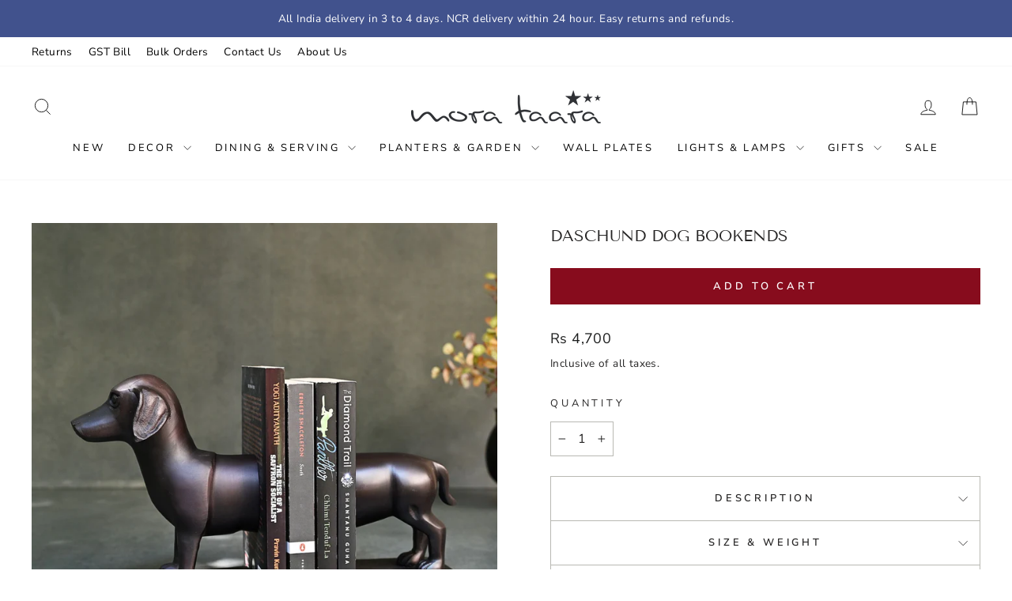

--- FILE ---
content_type: text/html; charset=utf-8
request_url: https://morataara.com/collections/gifts-below-rs-5000/products/daschund-dog-bookends
body_size: 50386
content:
<!doctype html>
<html class="no-js" lang="en" dir="ltr">
<head>
  <!-- Gokwik theme code start -->
  <link rel="dns-prefetch" href="https://pdp.gokwik.co/">
  <link rel="dns-prefetch" href="https://api.gokwik.co">
    


  <script>
    window.gaTag = {ga4: ""}
    window.merchantInfo  = {
            mid: "19g6im0nhm373",
            environment: "production",
            type: "merchantInfo",
      		storeId: "16714363",
      		fbpixel: "319114565473835",
          }
    var productFormSelector = '';
    var cart = {"note":null,"attributes":{},"original_total_price":0,"total_price":0,"total_discount":0,"total_weight":0.0,"item_count":0,"items":[],"requires_shipping":false,"currency":"INR","items_subtotal_price":0,"cart_level_discount_applications":[],"checkout_charge_amount":0}
    var templateName = 'product'
  </script>

  <script src="https://pdp.gokwik.co/merchant-integration/build/merchant.integration.js?v4" defer></script>

  

  <script>
    window.addEventListener('gokwikLoaded', e => {
    var buyNowButton = document.getElementById('gokwik-buy-now');
      if (buyNowButton) {
          buyNowButton.disabled = false;
          buyNowButton.classList.remove('disabled');
      }
      var gokwikCheckoutButtons = document.querySelectorAll('.gokwik-checkout button');
      gokwikCheckoutButtons.forEach(function(button) {
          button.disabled = false;
          button.classList.remove('disabled');
      });
    //Do Not Touch This Line
    let clicked = false;
    let gokwikAdsID = "";
    const gokwikCheckoutEnable = (arrayOfElement) => {
      if (arrayOfElement.length === 0) return null;
      if (arrayOfElement.length > 1) {
        arrayOfElement.forEach(data => {
          if (data) {
            let targetElement = document.querySelectorAll(data);
            if (targetElement.length >= 1) {
              targetElement.forEach(element => {

                element.addEventListener("click", () => {
                  if (!clicked && gokwikAdsID) {
                    clicked = true;
                    gtag('event', 'conversion', {
                      'send_to': gokwikAdsID.toString().trim(),
                      'value': 0.0,
                      'currency': '',
                      'transaction_id': ''
                    });
                  }
                });
              });
            }
          }
        });
      }
    };
    gokwikCheckoutEnable(["#gokwik-buy-now",".gokwik-checkout button"])
    gokwikSdk.on('modal_closed', ()=>{
        clicked = false;
    })

    const targetElement = document.querySelector("body");
      function debounce(func, delay) {
        let timeoutId;
        return function () {
          const context = this;
          const args = arguments;
          clearTimeout(timeoutId);
          timeoutId = setTimeout(function () {
            func.apply(context, args);
          }, delay);
        };
      }

      const observer = new MutationObserver(() => {
       const addToCartButton = document.querySelector("button[name='add']");
      const gokwikBuyNowButton = document.getElementById('gokwik-buy-now');

      if (addToCartButton && addToCartButton.disabled) {
          gokwikBuyNowButton?.setAttribute('disabled', 'disabled');
      } else {
          gokwikBuyNowButton?.removeAttribute('disabled');
      }
        debouncedMyTimer();
      });

      const debouncedMyTimer = debounce(() => {
        observer.disconnect();
        //Do Not Touch this function

        gokwikCheckoutEnable(["#gokwik-buy-now",".gokwik-checkout button"])
        var gokwikCheckoutButtons = document.querySelectorAll('.gokwik-checkout button');
        gokwikCheckoutButtons.forEach(function(button) {
            button.disabled = false;
            button.classList.remove('disabled');
        });
        observer.observe(targetElement, { childList: true, subtree: true });
      }, 700);

      const config = { childList: true, subtree: true };
      observer.observe(targetElement, config);
    });
  </script>


<style>
  
  .gokwik-checkout {
    width: 100%;
    display: flex;
    justify-content: center;
    flex-direction: column;
    align-items: end;
    margin-bottom: 10px;
  }
  .gokwik-checkout button {
    max-width:100%;
    width: 100%;
    border: none;
    display: flex;
    justify-content: center;
    align-items: center;
    background: #870c1d;
    position: relative;
    cursor: pointer;
    border-radius: 0px;
    padding: 5px 10px;
    height:45px;
  }
  #gokwik-buy-now.disabled, .gokwik-disabled{
    opacity:0.5;
    cursor: not-allowed;
    }
    .gokwik-checkout button:focus {
    outline: none;
  }
  .gokwik-checkout button > span {
    display: flex;
  }
  .gokwik-checkout button > span.btn-text {
    display: flex;
    flex-direction: column;
    color: #ffffff;
    align-items: flex-start;
  }
  .gokwik-checkout button > span.btn-text > span:last-child {
  	padding-top: 2px;
      font-size: 10px;
      line-height: 10px;
      text-transform: initial;
  }
  .gokwik-checkout button > span.btn-text > span:first-child {
     font-size: 13px;
     letter-spacing:0.3em;
     font-weight:700;
    font-family:Nunito Sans,sans-serif;
    text-transform:uppercase;
  }
  .gokwik-checkout button > span.pay-opt-icon img:first-child {
    margin-right: 10px;
    margin-left: 10px;
  }
  /*   Additional */
  .gokwik-checkout button.disabled{
    opacity:0.5;
    cursor: not-allowed;
    }
  .gokwik-checkout button.disabled .addloadr#btn-loader{
     display: flex!important;
  }
    #gokwik-buy-now.disabled .addloadr#btn-loader{
     display: flex!important;
  }
      #gokwik-buy-now:disabled{
     cursor: not-allowed;
  }
  

  /* Loader CSS */
    #btn-loader{
      display: none;
      position: absolute;
      top: 0;
      bottom: 0;
      left: 0;
      right: 0;
      justify-content: center;
      align-items: center;
      background:#870c1d;
      border-radius:10px;

    }

  .cir-loader,
  .cir-loader:after {
    border-radius: 50%;
    width: 35px;
    height: 35px;
  }
  .cir-loader {
    margin: 6px auto;
    font-size: 10px;
    position: relative;
    text-indent: -9999em;
    border-top: 0.5em solid rgba(255, 255, 255, 0.2);
    border-right: 0.5em solid rgba(255, 255, 255, 0.2);
    border-bottom: 0.5em solid rgba(255, 255, 255, 0.2);
    border-left: 0.5em solid #ffffff;
    -webkit-transform: translateZ(0);
    -ms-transform: translateZ(0);
    transform: translateZ(0);
    -webkit-animation: load8 1.1s infinite linear;
    animation: load8 1.1s infinite linear;
  }
  @-webkit-keyframes load8 {
    0% {
      -webkit-transform: rotate(0deg);
      transform: rotate(0deg);
    }
    100% {
      -webkit-transform: rotate(360deg);
      transform: rotate(360deg);
    }
  }
  @keyframes load8 {
    0% {
      -webkit-transform: rotate(0deg);
      transform: rotate(0deg);
    }
    100% {
      -webkit-transform: rotate(360deg);
      transform: rotate(360deg);
    }
  }
</style>

 <!-- Gokwik theme code End -->
  
  <meta charset="utf-8">
  <meta http-equiv="X-UA-Compatible" content="IE=edge,chrome=1">
  <meta name="viewport" content="width=device-width,initial-scale=1">
  <meta name="theme-color" content="#870c1d">
  <link rel="canonical" href="https://morataara.com/products/daschund-dog-bookends">
  <link rel="preconnect" href="https://cdn.shopify.com" crossorigin>
  <link rel="preconnect" href="https://fonts.shopifycdn.com" crossorigin>
  <link rel="dns-prefetch" href="https://productreviews.shopifycdn.com">
  <link rel="dns-prefetch" href="https://ajax.googleapis.com">
  <link rel="dns-prefetch" href="https://maps.googleapis.com">
  <link rel="dns-prefetch" href="https://maps.gstatic.com">

  
  <link rel="stylesheet" href="//morataara.com/cdn/shop/t/171/assets/swiper-bundle.min.css?v=45684466525742815251754899473"><link rel="shortcut icon" href="//morataara.com/cdn/shop/files/Cover_Page_2_32x32.jpg?v=1744303528" type="image/png" /><title>Unique Decorative Bookends
&ndash; Mora Taara
</title>
<meta name="description" content="Get your hands on unique and decorative Daschund Dog bookends. Perfect for sprucing up any bookshelf or desk, this set of bookend decor is sure to bring a smile to all who see it."><meta property="og:site_name" content="Mora Taara">
  <meta property="og:url" content="https://morataara.com/products/daschund-dog-bookends">
  <meta property="og:title" content="Daschund Dog Bookends">
  <meta property="og:type" content="product">
  <meta property="og:description" content="Get your hands on unique and decorative Daschund Dog bookends. Perfect for sprucing up any bookshelf or desk, this set of bookend decor is sure to bring a smile to all who see it."><meta property="og:image" content="http://morataara.com/cdn/shop/files/DaschundDogBookends_3.jpg?v=1735382314">
    <meta property="og:image:secure_url" content="https://morataara.com/cdn/shop/files/DaschundDogBookends_3.jpg?v=1735382314">
    <meta property="og:image:width" content="1800">
    <meta property="og:image:height" content="1800"><meta name="twitter:site" content="@">
  <meta name="twitter:card" content="summary_large_image">
  <meta name="twitter:title" content="Daschund Dog Bookends">
  <meta name="twitter:description" content="Get your hands on unique and decorative Daschund Dog bookends. Perfect for sprucing up any bookshelf or desk, this set of bookend decor is sure to bring a smile to all who see it.">
<style data-shopify>@font-face {
  font-family: "Tenor Sans";
  font-weight: 400;
  font-style: normal;
  font-display: swap;
  src: url("//morataara.com/cdn/fonts/tenor_sans/tenorsans_n4.966071a72c28462a9256039d3e3dc5b0cf314f65.woff2") format("woff2"),
       url("//morataara.com/cdn/fonts/tenor_sans/tenorsans_n4.2282841d948f9649ba5c3cad6ea46df268141820.woff") format("woff");
}

  @font-face {
  font-family: "Nunito Sans";
  font-weight: 400;
  font-style: normal;
  font-display: swap;
  src: url("//morataara.com/cdn/fonts/nunito_sans/nunitosans_n4.0276fe080df0ca4e6a22d9cb55aed3ed5ba6b1da.woff2") format("woff2"),
       url("//morataara.com/cdn/fonts/nunito_sans/nunitosans_n4.b4964bee2f5e7fd9c3826447e73afe2baad607b7.woff") format("woff");
}


  @font-face {
  font-family: "Nunito Sans";
  font-weight: 600;
  font-style: normal;
  font-display: swap;
  src: url("//morataara.com/cdn/fonts/nunito_sans/nunitosans_n6.6e9464eba570101a53130c8130a9e17a8eb55c21.woff2") format("woff2"),
       url("//morataara.com/cdn/fonts/nunito_sans/nunitosans_n6.25a0ac0c0a8a26038c7787054dd6058dfbc20fa8.woff") format("woff");
}

  @font-face {
  font-family: "Nunito Sans";
  font-weight: 400;
  font-style: italic;
  font-display: swap;
  src: url("//morataara.com/cdn/fonts/nunito_sans/nunitosans_i4.6e408730afac1484cf297c30b0e67c86d17fc586.woff2") format("woff2"),
       url("//morataara.com/cdn/fonts/nunito_sans/nunitosans_i4.c9b6dcbfa43622b39a5990002775a8381942ae38.woff") format("woff");
}

  @font-face {
  font-family: "Nunito Sans";
  font-weight: 600;
  font-style: italic;
  font-display: swap;
  src: url("//morataara.com/cdn/fonts/nunito_sans/nunitosans_i6.e62a4aa1de9af615155fca680231620b75369d24.woff2") format("woff2"),
       url("//morataara.com/cdn/fonts/nunito_sans/nunitosans_i6.84ec3dfef4c401afbcd538286a9d65b772072e4b.woff") format("woff");
}

</style><link href="//morataara.com/cdn/shop/t/171/assets/theme.css?v=113216311693709025291753701671" rel="stylesheet" type="text/css" media="all" />
<style data-shopify>:root {
    --typeHeaderPrimary: "Tenor Sans";
    --typeHeaderFallback: sans-serif;
    --typeHeaderSize: 24px;
    --typeHeaderWeight: 400;
    --typeHeaderLineHeight: 1.6;
    --typeHeaderSpacing: 0.0em;

    --typeBasePrimary:"Nunito Sans";
    --typeBaseFallback:sans-serif;
    --typeBaseSize: 16px;
    --typeBaseWeight: 400;
    --typeBaseSpacing: 0.025em;
    --typeBaseLineHeight: 2;
    --typeBaselineHeightMinus01: 1.9;

    --typeCollectionTitle: 23px;

    --iconWeight: 2px;
    --iconLinecaps: miter;

    
        --buttonRadius: 0;
    

    --colorGridOverlayOpacity: 0.0;
    --colorAnnouncement: #41528d;
    --colorAnnouncementText: #ffffff;

    --colorBody: #ffffff;
    --colorBodyAlpha05: rgba(255, 255, 255, 0.05);
    --colorBodyDim: #f2f2f2;
    --colorBodyLightDim: #fafafa;
    --colorBodyMediumDim: #f5f5f5;


    --colorBorder: #b9b9b3;

    --colorBtnPrimary: #870c1d;
    --colorBtnPrimaryLight: #b61027;
    --colorBtnPrimaryDim: #700a18;
    --colorBtnPrimaryText: #ffffff;

    --colorCartDot: #870c1d;

    --colorDrawers: #ffffff;
    --colorDrawersDim: #f2f2f2;
    --colorDrawerBorder: #e8e8e1;
    --colorDrawerText: #000000;
    --colorDrawerTextDark: #000000;
    --colorDrawerButton: #870c1d;
    --colorDrawerButtonText: #ffffff;

    --colorFooter: #ffffff;
    --colorFooterText: #000000;
    --colorFooterTextAlpha01: #000000;

    --colorGridOverlay: #000000;
    --colorGridOverlayOpacity: 0.1;

    --colorHeaderTextAlpha01: rgba(0, 0, 0, 0.1);

    --colorHeroText: #ffffff;

    --colorSmallImageBg: #ffffff;
    --colorLargeImageBg: #ffffff;

    --colorImageOverlay: #000000;
    --colorImageOverlayOpacity: 0.1;
    --colorImageOverlayTextShadow: 0.2;

    --colorLink: #252424;

    --colorModalBg: rgba(230, 230, 230, 0.6);

    --colorNav: #ffffff;
    --colorNavText: #000000;

    --colorPrice: #1c1d1d;

    --colorSaleTag: #af0e24;
    --colorSaleTagText: #ffffff;

    --colorTextBody: #252424;
    --colorTextBodyAlpha015: rgba(37, 36, 36, 0.15);
    --colorTextBodyAlpha005: rgba(37, 36, 36, 0.05);
    --colorTextBodyAlpha008: rgba(37, 36, 36, 0.08);
    --colorTextSavings: #af0e24;

    --urlIcoSelect: url(//morataara.com/cdn/shop/t/171/assets/ico-select.svg);
    --urlIcoSelectFooter: url(//morataara.com/cdn/shop/t/171/assets/ico-select-footer.svg);
    --urlIcoSelectWhite: url(//morataara.com/cdn/shop/t/171/assets/ico-select-white.svg);

    --grid-gutter: 17px;
    --drawer-gutter: 20px;

    --sizeChartMargin: 25px 0;
    --sizeChartIconMargin: 5px;

    --newsletterReminderPadding: 40px;

    /*Shop Pay Installments*/
    --color-body-text: #252424;
    --color-body: #ffffff;
    --color-bg: #ffffff;
    }

    .placeholder-content {
    background-image: linear-gradient(100deg, #ffffff 40%, #f7f7f7 63%, #ffffff 79%);
    }</style><script src="//morataara.com/cdn/shop/t/171/assets/merca-pixel.js?v=57699272150129907721740989089" defer></script>
  <script src="//morataara.com/cdn/shop/t/171/assets/tracking.js?v=17864914678340072411755082766" defer></script>

  <script>
    document.documentElement.className = document.documentElement.className.replace('no-js', 'js');

    window.theme = window.theme || {};
    theme.routes = {
      home: "/",
      cart: "/cart.js",
      cartPage: "/cart",
      cartAdd: "/cart/add.js",
      cartChange: "/cart/change.js",
      search: "/search",
      predictiveSearch: "/search/suggest"
    };
    theme.strings = {
      soldOut: "Sold Out",
      unavailable: "Unavailable",
      inStockLabel: "In stock, ready to ship",
      oneStockLabel: "Low stock - [count] item left",
      otherStockLabel: "Low stock - [count] items left",
      willNotShipUntil: "Ready to ship [date]",
      willBeInStockAfter: "Back in stock [date]",
      waitingForStock: "Backordered, shipping soon",
      savePrice: "Save [saved_amount]",
      cartEmpty: "Your cart is currently empty.",
      cartTermsConfirmation: "You must agree with the terms and conditions of sales to check out",
      searchCollections: "Collections",
      searchPages: "Pages",
      searchArticles: "Articles",
      productFrom: "from ",
      maxQuantity: "You can only have [quantity] of [title] in your cart."
    };
    theme.settings = {
      cartType: "drawer",
      isCustomerTemplate: false,
      moneyFormat: "Rs {{amount_no_decimals}}",
      saveType: "percent",
      productImageSize: "square",
      productImageCover: true,
      predictiveSearch: true,
      predictiveSearchType: null,
      predictiveSearchVendor: false,
      predictiveSearchPrice: true,
      quickView: true,
      themeName: 'Impulse',
      themeVersion: "7.5.2"
    };
  </script>

  <script>window.performance && window.performance.mark && window.performance.mark('shopify.content_for_header.start');</script><meta name="google-site-verification" content="vTzloI32uwc5kp_ngHPAZLsK5KbHSYeVoGtEv0pd-pk">
<meta id="shopify-digital-wallet" name="shopify-digital-wallet" content="/16714363/digital_wallets/dialog">
<meta name="shopify-requires-components" content="true" product-ids="8404582203626">
<link rel="alternate" type="application/json+oembed" href="https://morataara.com/products/daschund-dog-bookends.oembed">
<script async="async" src="/checkouts/internal/preloads.js?locale=en-IN"></script>
<script id="shopify-features" type="application/json">{"accessToken":"3d24f3933843b6bab2d211479f69abf1","betas":["rich-media-storefront-analytics"],"domain":"morataara.com","predictiveSearch":true,"shopId":16714363,"locale":"en"}</script>
<script>var Shopify = Shopify || {};
Shopify.shop = "mora-taara.myshopify.com";
Shopify.locale = "en";
Shopify.currency = {"active":"INR","rate":"1.0"};
Shopify.country = "IN";
Shopify.theme = {"name":"Gokwik - 3|3 made live on March 25 morn","id":140822937834,"schema_name":"Impulse","schema_version":"7.6.0","theme_store_id":857,"role":"main"};
Shopify.theme.handle = "null";
Shopify.theme.style = {"id":null,"handle":null};
Shopify.cdnHost = "morataara.com/cdn";
Shopify.routes = Shopify.routes || {};
Shopify.routes.root = "/";</script>
<script type="module">!function(o){(o.Shopify=o.Shopify||{}).modules=!0}(window);</script>
<script>!function(o){function n(){var o=[];function n(){o.push(Array.prototype.slice.apply(arguments))}return n.q=o,n}var t=o.Shopify=o.Shopify||{};t.loadFeatures=n(),t.autoloadFeatures=n()}(window);</script>
<script id="shop-js-analytics" type="application/json">{"pageType":"product"}</script>
<script defer="defer" async type="module" src="//morataara.com/cdn/shopifycloud/shop-js/modules/v2/client.init-shop-cart-sync_BT-GjEfc.en.esm.js"></script>
<script defer="defer" async type="module" src="//morataara.com/cdn/shopifycloud/shop-js/modules/v2/chunk.common_D58fp_Oc.esm.js"></script>
<script defer="defer" async type="module" src="//morataara.com/cdn/shopifycloud/shop-js/modules/v2/chunk.modal_xMitdFEc.esm.js"></script>
<script type="module">
  await import("//morataara.com/cdn/shopifycloud/shop-js/modules/v2/client.init-shop-cart-sync_BT-GjEfc.en.esm.js");
await import("//morataara.com/cdn/shopifycloud/shop-js/modules/v2/chunk.common_D58fp_Oc.esm.js");
await import("//morataara.com/cdn/shopifycloud/shop-js/modules/v2/chunk.modal_xMitdFEc.esm.js");

  window.Shopify.SignInWithShop?.initShopCartSync?.({"fedCMEnabled":true,"windoidEnabled":true});

</script>
<script>(function() {
  var isLoaded = false;
  function asyncLoad() {
    if (isLoaded) return;
    isLoaded = true;
    var urls = ["https:\/\/sdks.automizely.com\/conversions\/v1\/conversions.js?app_connection_id=d74a01ea7dc34b0ca9abd02b2d6abafd\u0026mapped_org_id=ed4595b840482e109847eccf12c73f03_v1\u0026shop=mora-taara.myshopify.com","https:\/\/sr-cdn.shiprocket.in\/sr-promise\/static\/uc.js?channel_id=4\u0026sr_company_id=491038\u0026shop=mora-taara.myshopify.com"];
    for (var i = 0; i < urls.length; i++) {
      var s = document.createElement('script');
      s.type = 'text/javascript';
      s.async = true;
      s.src = urls[i];
      var x = document.getElementsByTagName('script')[0];
      x.parentNode.insertBefore(s, x);
    }
  };
  if(window.attachEvent) {
    window.attachEvent('onload', asyncLoad);
  } else {
    window.addEventListener('load', asyncLoad, false);
  }
})();</script>
<script id="__st">var __st={"a":16714363,"offset":19800,"reqid":"b4e6a31c-830a-4320-87ff-8c5046f5121a-1769470338","pageurl":"morataara.com\/collections\/gifts-below-rs-5000\/products\/daschund-dog-bookends","u":"907560171a2a","p":"product","rtyp":"product","rid":8118656893162};</script>
<script>window.ShopifyPaypalV4VisibilityTracking = true;</script>
<script id="captcha-bootstrap">!function(){'use strict';const t='contact',e='account',n='new_comment',o=[[t,t],['blogs',n],['comments',n],[t,'customer']],c=[[e,'customer_login'],[e,'guest_login'],[e,'recover_customer_password'],[e,'create_customer']],r=t=>t.map((([t,e])=>`form[action*='/${t}']:not([data-nocaptcha='true']) input[name='form_type'][value='${e}']`)).join(','),a=t=>()=>t?[...document.querySelectorAll(t)].map((t=>t.form)):[];function s(){const t=[...o],e=r(t);return a(e)}const i='password',u='form_key',d=['recaptcha-v3-token','g-recaptcha-response','h-captcha-response',i],f=()=>{try{return window.sessionStorage}catch{return}},m='__shopify_v',_=t=>t.elements[u];function p(t,e,n=!1){try{const o=window.sessionStorage,c=JSON.parse(o.getItem(e)),{data:r}=function(t){const{data:e,action:n}=t;return t[m]||n?{data:e,action:n}:{data:t,action:n}}(c);for(const[e,n]of Object.entries(r))t.elements[e]&&(t.elements[e].value=n);n&&o.removeItem(e)}catch(o){console.error('form repopulation failed',{error:o})}}const l='form_type',E='cptcha';function T(t){t.dataset[E]=!0}const w=window,h=w.document,L='Shopify',v='ce_forms',y='captcha';let A=!1;((t,e)=>{const n=(g='f06e6c50-85a8-45c8-87d0-21a2b65856fe',I='https://cdn.shopify.com/shopifycloud/storefront-forms-hcaptcha/ce_storefront_forms_captcha_hcaptcha.v1.5.2.iife.js',D={infoText:'Protected by hCaptcha',privacyText:'Privacy',termsText:'Terms'},(t,e,n)=>{const o=w[L][v],c=o.bindForm;if(c)return c(t,g,e,D).then(n);var r;o.q.push([[t,g,e,D],n]),r=I,A||(h.body.append(Object.assign(h.createElement('script'),{id:'captcha-provider',async:!0,src:r})),A=!0)});var g,I,D;w[L]=w[L]||{},w[L][v]=w[L][v]||{},w[L][v].q=[],w[L][y]=w[L][y]||{},w[L][y].protect=function(t,e){n(t,void 0,e),T(t)},Object.freeze(w[L][y]),function(t,e,n,w,h,L){const[v,y,A,g]=function(t,e,n){const i=e?o:[],u=t?c:[],d=[...i,...u],f=r(d),m=r(i),_=r(d.filter((([t,e])=>n.includes(e))));return[a(f),a(m),a(_),s()]}(w,h,L),I=t=>{const e=t.target;return e instanceof HTMLFormElement?e:e&&e.form},D=t=>v().includes(t);t.addEventListener('submit',(t=>{const e=I(t);if(!e)return;const n=D(e)&&!e.dataset.hcaptchaBound&&!e.dataset.recaptchaBound,o=_(e),c=g().includes(e)&&(!o||!o.value);(n||c)&&t.preventDefault(),c&&!n&&(function(t){try{if(!f())return;!function(t){const e=f();if(!e)return;const n=_(t);if(!n)return;const o=n.value;o&&e.removeItem(o)}(t);const e=Array.from(Array(32),(()=>Math.random().toString(36)[2])).join('');!function(t,e){_(t)||t.append(Object.assign(document.createElement('input'),{type:'hidden',name:u})),t.elements[u].value=e}(t,e),function(t,e){const n=f();if(!n)return;const o=[...t.querySelectorAll(`input[type='${i}']`)].map((({name:t})=>t)),c=[...d,...o],r={};for(const[a,s]of new FormData(t).entries())c.includes(a)||(r[a]=s);n.setItem(e,JSON.stringify({[m]:1,action:t.action,data:r}))}(t,e)}catch(e){console.error('failed to persist form',e)}}(e),e.submit())}));const S=(t,e)=>{t&&!t.dataset[E]&&(n(t,e.some((e=>e===t))),T(t))};for(const o of['focusin','change'])t.addEventListener(o,(t=>{const e=I(t);D(e)&&S(e,y())}));const B=e.get('form_key'),M=e.get(l),P=B&&M;t.addEventListener('DOMContentLoaded',(()=>{const t=y();if(P)for(const e of t)e.elements[l].value===M&&p(e,B);[...new Set([...A(),...v().filter((t=>'true'===t.dataset.shopifyCaptcha))])].forEach((e=>S(e,t)))}))}(h,new URLSearchParams(w.location.search),n,t,e,['guest_login'])})(!0,!0)}();</script>
<script integrity="sha256-4kQ18oKyAcykRKYeNunJcIwy7WH5gtpwJnB7kiuLZ1E=" data-source-attribution="shopify.loadfeatures" defer="defer" src="//morataara.com/cdn/shopifycloud/storefront/assets/storefront/load_feature-a0a9edcb.js" crossorigin="anonymous"></script>
<script data-source-attribution="shopify.dynamic_checkout.dynamic.init">var Shopify=Shopify||{};Shopify.PaymentButton=Shopify.PaymentButton||{isStorefrontPortableWallets:!0,init:function(){window.Shopify.PaymentButton.init=function(){};var t=document.createElement("script");t.src="https://morataara.com/cdn/shopifycloud/portable-wallets/latest/portable-wallets.en.js",t.type="module",document.head.appendChild(t)}};
</script>
<script data-source-attribution="shopify.dynamic_checkout.buyer_consent">
  function portableWalletsHideBuyerConsent(e){var t=document.getElementById("shopify-buyer-consent"),n=document.getElementById("shopify-subscription-policy-button");t&&n&&(t.classList.add("hidden"),t.setAttribute("aria-hidden","true"),n.removeEventListener("click",e))}function portableWalletsShowBuyerConsent(e){var t=document.getElementById("shopify-buyer-consent"),n=document.getElementById("shopify-subscription-policy-button");t&&n&&(t.classList.remove("hidden"),t.removeAttribute("aria-hidden"),n.addEventListener("click",e))}window.Shopify?.PaymentButton&&(window.Shopify.PaymentButton.hideBuyerConsent=portableWalletsHideBuyerConsent,window.Shopify.PaymentButton.showBuyerConsent=portableWalletsShowBuyerConsent);
</script>
<script data-source-attribution="shopify.dynamic_checkout.cart.bootstrap">document.addEventListener("DOMContentLoaded",(function(){function t(){return document.querySelector("shopify-accelerated-checkout-cart, shopify-accelerated-checkout")}if(t())Shopify.PaymentButton.init();else{new MutationObserver((function(e,n){t()&&(Shopify.PaymentButton.init(),n.disconnect())})).observe(document.body,{childList:!0,subtree:!0})}}));
</script>

<script>window.performance && window.performance.mark && window.performance.mark('shopify.content_for_header.end');</script>

  <script src="//morataara.com/cdn/shop/t/171/assets/vendor-scripts-v11.js" defer="defer"></script><script src="//morataara.com/cdn/shop/t/171/assets/theme.js?v=104180769944361832221740989089" defer="defer"></script>
<!-- BEGIN app block: shopify://apps/klaviyo-email-marketing-sms/blocks/klaviyo-onsite-embed/2632fe16-c075-4321-a88b-50b567f42507 -->












  <script async src="https://static.klaviyo.com/onsite/js/LmB2Gk/klaviyo.js?company_id=LmB2Gk"></script>
  <script>!function(){if(!window.klaviyo){window._klOnsite=window._klOnsite||[];try{window.klaviyo=new Proxy({},{get:function(n,i){return"push"===i?function(){var n;(n=window._klOnsite).push.apply(n,arguments)}:function(){for(var n=arguments.length,o=new Array(n),w=0;w<n;w++)o[w]=arguments[w];var t="function"==typeof o[o.length-1]?o.pop():void 0,e=new Promise((function(n){window._klOnsite.push([i].concat(o,[function(i){t&&t(i),n(i)}]))}));return e}}})}catch(n){window.klaviyo=window.klaviyo||[],window.klaviyo.push=function(){var n;(n=window._klOnsite).push.apply(n,arguments)}}}}();</script>

  
    <script id="viewed_product">
      if (item == null) {
        var _learnq = _learnq || [];

        var MetafieldReviews = null
        var MetafieldYotpoRating = null
        var MetafieldYotpoCount = null
        var MetafieldLooxRating = null
        var MetafieldLooxCount = null
        var okendoProduct = null
        var okendoProductReviewCount = null
        var okendoProductReviewAverageValue = null
        try {
          // The following fields are used for Customer Hub recently viewed in order to add reviews.
          // This information is not part of __kla_viewed. Instead, it is part of __kla_viewed_reviewed_items
          MetafieldReviews = {};
          MetafieldYotpoRating = null
          MetafieldYotpoCount = null
          MetafieldLooxRating = null
          MetafieldLooxCount = null

          okendoProduct = null
          // If the okendo metafield is not legacy, it will error, which then requires the new json formatted data
          if (okendoProduct && 'error' in okendoProduct) {
            okendoProduct = null
          }
          okendoProductReviewCount = okendoProduct ? okendoProduct.reviewCount : null
          okendoProductReviewAverageValue = okendoProduct ? okendoProduct.reviewAverageValue : null
        } catch (error) {
          console.error('Error in Klaviyo onsite reviews tracking:', error);
        }

        var item = {
          Name: "Daschund Dog Bookends",
          ProductID: 8118656893162,
          Categories: ["all","All Home Décor Accessories","Anniversary Gifts","Anniversary Gifts for Couples","Christmas Gifts","Decorative Objects","Gifts Below Rs. 5000","Gifts by Ocassion","Gifts By Price","Gifts By Recipient","Gifts for Decorators","Gold Collection","Luxury Gifts","Mora Taara Bestsellers","Rakhi Gifts For Brothers","Timeless Touch","Valentines Day Gifts"],
          ImageURL: "https://morataara.com/cdn/shop/files/DaschundDogBookends_3_grande.jpg?v=1735382314",
          URL: "https://morataara.com/products/daschund-dog-bookends",
          Brand: "Nodi",
          Price: "Rs 4,700",
          Value: "4,700",
          CompareAtPrice: "Rs 0"
        };
        _learnq.push(['track', 'Viewed Product', item]);
        _learnq.push(['trackViewedItem', {
          Title: item.Name,
          ItemId: item.ProductID,
          Categories: item.Categories,
          ImageUrl: item.ImageURL,
          Url: item.URL,
          Metadata: {
            Brand: item.Brand,
            Price: item.Price,
            Value: item.Value,
            CompareAtPrice: item.CompareAtPrice
          },
          metafields:{
            reviews: MetafieldReviews,
            yotpo:{
              rating: MetafieldYotpoRating,
              count: MetafieldYotpoCount,
            },
            loox:{
              rating: MetafieldLooxRating,
              count: MetafieldLooxCount,
            },
            okendo: {
              rating: okendoProductReviewAverageValue,
              count: okendoProductReviewCount,
            }
          }
        }]);
      }
    </script>
  




  <script>
    window.klaviyoReviewsProductDesignMode = false
  </script>







<!-- END app block --><script src="https://cdn.shopify.com/extensions/dafd3999-d82c-4ea7-95c4-04fd8258f3bd/merca-x-morataara-51/assets/swiper-bundle.min.js" type="text/javascript" defer="defer"></script>
<link href="https://cdn.shopify.com/extensions/dafd3999-d82c-4ea7-95c4-04fd8258f3bd/merca-x-morataara-51/assets/swiper-bundle.min.css" rel="stylesheet" type="text/css" media="all">
<link href="https://monorail-edge.shopifysvc.com" rel="dns-prefetch">
<script>(function(){if ("sendBeacon" in navigator && "performance" in window) {try {var session_token_from_headers = performance.getEntriesByType('navigation')[0].serverTiming.find(x => x.name == '_s').description;} catch {var session_token_from_headers = undefined;}var session_cookie_matches = document.cookie.match(/_shopify_s=([^;]*)/);var session_token_from_cookie = session_cookie_matches && session_cookie_matches.length === 2 ? session_cookie_matches[1] : "";var session_token = session_token_from_headers || session_token_from_cookie || "";function handle_abandonment_event(e) {var entries = performance.getEntries().filter(function(entry) {return /monorail-edge.shopifysvc.com/.test(entry.name);});if (!window.abandonment_tracked && entries.length === 0) {window.abandonment_tracked = true;var currentMs = Date.now();var navigation_start = performance.timing.navigationStart;var payload = {shop_id: 16714363,url: window.location.href,navigation_start,duration: currentMs - navigation_start,session_token,page_type: "product"};window.navigator.sendBeacon("https://monorail-edge.shopifysvc.com/v1/produce", JSON.stringify({schema_id: "online_store_buyer_site_abandonment/1.1",payload: payload,metadata: {event_created_at_ms: currentMs,event_sent_at_ms: currentMs}}));}}window.addEventListener('pagehide', handle_abandonment_event);}}());</script>
<script id="web-pixels-manager-setup">(function e(e,d,r,n,o){if(void 0===o&&(o={}),!Boolean(null===(a=null===(i=window.Shopify)||void 0===i?void 0:i.analytics)||void 0===a?void 0:a.replayQueue)){var i,a;window.Shopify=window.Shopify||{};var t=window.Shopify;t.analytics=t.analytics||{};var s=t.analytics;s.replayQueue=[],s.publish=function(e,d,r){return s.replayQueue.push([e,d,r]),!0};try{self.performance.mark("wpm:start")}catch(e){}var l=function(){var e={modern:/Edge?\/(1{2}[4-9]|1[2-9]\d|[2-9]\d{2}|\d{4,})\.\d+(\.\d+|)|Firefox\/(1{2}[4-9]|1[2-9]\d|[2-9]\d{2}|\d{4,})\.\d+(\.\d+|)|Chrom(ium|e)\/(9{2}|\d{3,})\.\d+(\.\d+|)|(Maci|X1{2}).+ Version\/(15\.\d+|(1[6-9]|[2-9]\d|\d{3,})\.\d+)([,.]\d+|)( \(\w+\)|)( Mobile\/\w+|) Safari\/|Chrome.+OPR\/(9{2}|\d{3,})\.\d+\.\d+|(CPU[ +]OS|iPhone[ +]OS|CPU[ +]iPhone|CPU IPhone OS|CPU iPad OS)[ +]+(15[._]\d+|(1[6-9]|[2-9]\d|\d{3,})[._]\d+)([._]\d+|)|Android:?[ /-](13[3-9]|1[4-9]\d|[2-9]\d{2}|\d{4,})(\.\d+|)(\.\d+|)|Android.+Firefox\/(13[5-9]|1[4-9]\d|[2-9]\d{2}|\d{4,})\.\d+(\.\d+|)|Android.+Chrom(ium|e)\/(13[3-9]|1[4-9]\d|[2-9]\d{2}|\d{4,})\.\d+(\.\d+|)|SamsungBrowser\/([2-9]\d|\d{3,})\.\d+/,legacy:/Edge?\/(1[6-9]|[2-9]\d|\d{3,})\.\d+(\.\d+|)|Firefox\/(5[4-9]|[6-9]\d|\d{3,})\.\d+(\.\d+|)|Chrom(ium|e)\/(5[1-9]|[6-9]\d|\d{3,})\.\d+(\.\d+|)([\d.]+$|.*Safari\/(?![\d.]+ Edge\/[\d.]+$))|(Maci|X1{2}).+ Version\/(10\.\d+|(1[1-9]|[2-9]\d|\d{3,})\.\d+)([,.]\d+|)( \(\w+\)|)( Mobile\/\w+|) Safari\/|Chrome.+OPR\/(3[89]|[4-9]\d|\d{3,})\.\d+\.\d+|(CPU[ +]OS|iPhone[ +]OS|CPU[ +]iPhone|CPU IPhone OS|CPU iPad OS)[ +]+(10[._]\d+|(1[1-9]|[2-9]\d|\d{3,})[._]\d+)([._]\d+|)|Android:?[ /-](13[3-9]|1[4-9]\d|[2-9]\d{2}|\d{4,})(\.\d+|)(\.\d+|)|Mobile Safari.+OPR\/([89]\d|\d{3,})\.\d+\.\d+|Android.+Firefox\/(13[5-9]|1[4-9]\d|[2-9]\d{2}|\d{4,})\.\d+(\.\d+|)|Android.+Chrom(ium|e)\/(13[3-9]|1[4-9]\d|[2-9]\d{2}|\d{4,})\.\d+(\.\d+|)|Android.+(UC? ?Browser|UCWEB|U3)[ /]?(15\.([5-9]|\d{2,})|(1[6-9]|[2-9]\d|\d{3,})\.\d+)\.\d+|SamsungBrowser\/(5\.\d+|([6-9]|\d{2,})\.\d+)|Android.+MQ{2}Browser\/(14(\.(9|\d{2,})|)|(1[5-9]|[2-9]\d|\d{3,})(\.\d+|))(\.\d+|)|K[Aa][Ii]OS\/(3\.\d+|([4-9]|\d{2,})\.\d+)(\.\d+|)/},d=e.modern,r=e.legacy,n=navigator.userAgent;return n.match(d)?"modern":n.match(r)?"legacy":"unknown"}(),u="modern"===l?"modern":"legacy",c=(null!=n?n:{modern:"",legacy:""})[u],f=function(e){return[e.baseUrl,"/wpm","/b",e.hashVersion,"modern"===e.buildTarget?"m":"l",".js"].join("")}({baseUrl:d,hashVersion:r,buildTarget:u}),m=function(e){var d=e.version,r=e.bundleTarget,n=e.surface,o=e.pageUrl,i=e.monorailEndpoint;return{emit:function(e){var a=e.status,t=e.errorMsg,s=(new Date).getTime(),l=JSON.stringify({metadata:{event_sent_at_ms:s},events:[{schema_id:"web_pixels_manager_load/3.1",payload:{version:d,bundle_target:r,page_url:o,status:a,surface:n,error_msg:t},metadata:{event_created_at_ms:s}}]});if(!i)return console&&console.warn&&console.warn("[Web Pixels Manager] No Monorail endpoint provided, skipping logging."),!1;try{return self.navigator.sendBeacon.bind(self.navigator)(i,l)}catch(e){}var u=new XMLHttpRequest;try{return u.open("POST",i,!0),u.setRequestHeader("Content-Type","text/plain"),u.send(l),!0}catch(e){return console&&console.warn&&console.warn("[Web Pixels Manager] Got an unhandled error while logging to Monorail."),!1}}}}({version:r,bundleTarget:l,surface:e.surface,pageUrl:self.location.href,monorailEndpoint:e.monorailEndpoint});try{o.browserTarget=l,function(e){var d=e.src,r=e.async,n=void 0===r||r,o=e.onload,i=e.onerror,a=e.sri,t=e.scriptDataAttributes,s=void 0===t?{}:t,l=document.createElement("script"),u=document.querySelector("head"),c=document.querySelector("body");if(l.async=n,l.src=d,a&&(l.integrity=a,l.crossOrigin="anonymous"),s)for(var f in s)if(Object.prototype.hasOwnProperty.call(s,f))try{l.dataset[f]=s[f]}catch(e){}if(o&&l.addEventListener("load",o),i&&l.addEventListener("error",i),u)u.appendChild(l);else{if(!c)throw new Error("Did not find a head or body element to append the script");c.appendChild(l)}}({src:f,async:!0,onload:function(){if(!function(){var e,d;return Boolean(null===(d=null===(e=window.Shopify)||void 0===e?void 0:e.analytics)||void 0===d?void 0:d.initialized)}()){var d=window.webPixelsManager.init(e)||void 0;if(d){var r=window.Shopify.analytics;r.replayQueue.forEach((function(e){var r=e[0],n=e[1],o=e[2];d.publishCustomEvent(r,n,o)})),r.replayQueue=[],r.publish=d.publishCustomEvent,r.visitor=d.visitor,r.initialized=!0}}},onerror:function(){return m.emit({status:"failed",errorMsg:"".concat(f," has failed to load")})},sri:function(e){var d=/^sha384-[A-Za-z0-9+/=]+$/;return"string"==typeof e&&d.test(e)}(c)?c:"",scriptDataAttributes:o}),m.emit({status:"loading"})}catch(e){m.emit({status:"failed",errorMsg:(null==e?void 0:e.message)||"Unknown error"})}}})({shopId: 16714363,storefrontBaseUrl: "https://morataara.com",extensionsBaseUrl: "https://extensions.shopifycdn.com/cdn/shopifycloud/web-pixels-manager",monorailEndpoint: "https://monorail-edge.shopifysvc.com/unstable/produce_batch",surface: "storefront-renderer",enabledBetaFlags: ["2dca8a86"],webPixelsConfigList: [{"id":"681115882","configuration":"{\"accountID\":\"LmB2Gk\",\"webPixelConfig\":\"eyJlbmFibGVBZGRlZFRvQ2FydEV2ZW50cyI6IHRydWV9\"}","eventPayloadVersion":"v1","runtimeContext":"STRICT","scriptVersion":"524f6c1ee37bacdca7657a665bdca589","type":"APP","apiClientId":123074,"privacyPurposes":["ANALYTICS","MARKETING"],"dataSharingAdjustments":{"protectedCustomerApprovalScopes":["read_customer_address","read_customer_email","read_customer_name","read_customer_personal_data","read_customer_phone"]}},{"id":"404652266","configuration":"{\"hashed_organization_id\":\"ed4595b840482e109847eccf12c73f03_v1\",\"app_key\":\"mora-taara\",\"allow_collect_personal_data\":\"true\"}","eventPayloadVersion":"v1","runtimeContext":"STRICT","scriptVersion":"6f6660f15c595d517f203f6e1abcb171","type":"APP","apiClientId":2814809,"privacyPurposes":["ANALYTICS","MARKETING","SALE_OF_DATA"],"dataSharingAdjustments":{"protectedCustomerApprovalScopes":["read_customer_address","read_customer_email","read_customer_name","read_customer_personal_data","read_customer_phone"]}},{"id":"355565802","configuration":"{\"pixel_id\":\"319114565473835\",\"pixel_type\":\"facebook_pixel\"}","eventPayloadVersion":"v1","runtimeContext":"OPEN","scriptVersion":"ca16bc87fe92b6042fbaa3acc2fbdaa6","type":"APP","apiClientId":2329312,"privacyPurposes":["ANALYTICS","MARKETING","SALE_OF_DATA"],"dataSharingAdjustments":{"protectedCustomerApprovalScopes":["read_customer_address","read_customer_email","read_customer_name","read_customer_personal_data","read_customer_phone"]}},{"id":"230293738","configuration":"{\"config\":\"{\\\"google_tag_ids\\\":[\\\"G-ZF2V8FVCQP\\\",\\\"AW-986210378\\\",\\\"GT-MKPCDK9\\\"],\\\"target_country\\\":\\\"IN\\\",\\\"gtag_events\\\":[{\\\"type\\\":\\\"begin_checkout\\\",\\\"action_label\\\":[\\\"G-ZF2V8FVCQP\\\",\\\"AW-986210378\\\/b69fCM3NmosBEMrAodYD\\\"]},{\\\"type\\\":\\\"search\\\",\\\"action_label\\\":[\\\"G-ZF2V8FVCQP\\\",\\\"AW-986210378\\\/UyJ4CNDNmosBEMrAodYD\\\"]},{\\\"type\\\":\\\"view_item\\\",\\\"action_label\\\":[\\\"G-ZF2V8FVCQP\\\",\\\"AW-986210378\\\/0ZtRCMfNmosBEMrAodYD\\\",\\\"MC-9CY4ZYELPY\\\"]},{\\\"type\\\":\\\"purchase\\\",\\\"action_label\\\":[\\\"G-ZF2V8FVCQP\\\",\\\"AW-986210378\\\/rK79CJfNmosBEMrAodYD\\\",\\\"MC-9CY4ZYELPY\\\"]},{\\\"type\\\":\\\"page_view\\\",\\\"action_label\\\":[\\\"G-ZF2V8FVCQP\\\",\\\"AW-986210378\\\/G2EvCJTNmosBEMrAodYD\\\",\\\"MC-9CY4ZYELPY\\\"]},{\\\"type\\\":\\\"add_payment_info\\\",\\\"action_label\\\":[\\\"G-ZF2V8FVCQP\\\",\\\"AW-986210378\\\/PmeRCNPNmosBEMrAodYD\\\"]},{\\\"type\\\":\\\"add_to_cart\\\",\\\"action_label\\\":[\\\"G-ZF2V8FVCQP\\\",\\\"AW-986210378\\\/eM8pCMrNmosBEMrAodYD\\\"]}],\\\"enable_monitoring_mode\\\":false}\"}","eventPayloadVersion":"v1","runtimeContext":"OPEN","scriptVersion":"b2a88bafab3e21179ed38636efcd8a93","type":"APP","apiClientId":1780363,"privacyPurposes":[],"dataSharingAdjustments":{"protectedCustomerApprovalScopes":["read_customer_address","read_customer_email","read_customer_name","read_customer_personal_data","read_customer_phone"]}},{"id":"47579370","eventPayloadVersion":"1","runtimeContext":"LAX","scriptVersion":"1","type":"CUSTOM","privacyPurposes":["ANALYTICS","MARKETING","SALE_OF_DATA"],"name":"gokwik"},{"id":"shopify-app-pixel","configuration":"{}","eventPayloadVersion":"v1","runtimeContext":"STRICT","scriptVersion":"0450","apiClientId":"shopify-pixel","type":"APP","privacyPurposes":["ANALYTICS","MARKETING"]},{"id":"shopify-custom-pixel","eventPayloadVersion":"v1","runtimeContext":"LAX","scriptVersion":"0450","apiClientId":"shopify-pixel","type":"CUSTOM","privacyPurposes":["ANALYTICS","MARKETING"]}],isMerchantRequest: false,initData: {"shop":{"name":"Mora Taara","paymentSettings":{"currencyCode":"INR"},"myshopifyDomain":"mora-taara.myshopify.com","countryCode":"IN","storefrontUrl":"https:\/\/morataara.com"},"customer":null,"cart":null,"checkout":null,"productVariants":[{"price":{"amount":4700.0,"currencyCode":"INR"},"product":{"title":"Daschund Dog Bookends","vendor":"Nodi","id":"8118656893162","untranslatedTitle":"Daschund Dog Bookends","url":"\/products\/daschund-dog-bookends","type":"Bookends"},"id":"44055629725930","image":{"src":"\/\/morataara.com\/cdn\/shop\/files\/DaschundDogBookends_3.jpg?v=1735382314"},"sku":"12722","title":"Default Title","untranslatedTitle":"Default Title"}],"purchasingCompany":null},},"https://morataara.com/cdn","fcfee988w5aeb613cpc8e4bc33m6693e112",{"modern":"","legacy":""},{"shopId":"16714363","storefrontBaseUrl":"https:\/\/morataara.com","extensionBaseUrl":"https:\/\/extensions.shopifycdn.com\/cdn\/shopifycloud\/web-pixels-manager","surface":"storefront-renderer","enabledBetaFlags":"[\"2dca8a86\"]","isMerchantRequest":"false","hashVersion":"fcfee988w5aeb613cpc8e4bc33m6693e112","publish":"custom","events":"[[\"page_viewed\",{}],[\"product_viewed\",{\"productVariant\":{\"price\":{\"amount\":4700.0,\"currencyCode\":\"INR\"},\"product\":{\"title\":\"Daschund Dog Bookends\",\"vendor\":\"Nodi\",\"id\":\"8118656893162\",\"untranslatedTitle\":\"Daschund Dog Bookends\",\"url\":\"\/products\/daschund-dog-bookends\",\"type\":\"Bookends\"},\"id\":\"44055629725930\",\"image\":{\"src\":\"\/\/morataara.com\/cdn\/shop\/files\/DaschundDogBookends_3.jpg?v=1735382314\"},\"sku\":\"12722\",\"title\":\"Default Title\",\"untranslatedTitle\":\"Default Title\"}}]]"});</script><script>
  window.ShopifyAnalytics = window.ShopifyAnalytics || {};
  window.ShopifyAnalytics.meta = window.ShopifyAnalytics.meta || {};
  window.ShopifyAnalytics.meta.currency = 'INR';
  var meta = {"product":{"id":8118656893162,"gid":"gid:\/\/shopify\/Product\/8118656893162","vendor":"Nodi","type":"Bookends","handle":"daschund-dog-bookends","variants":[{"id":44055629725930,"price":470000,"name":"Daschund Dog Bookends","public_title":null,"sku":"12722"}],"remote":false},"page":{"pageType":"product","resourceType":"product","resourceId":8118656893162,"requestId":"b4e6a31c-830a-4320-87ff-8c5046f5121a-1769470338"}};
  for (var attr in meta) {
    window.ShopifyAnalytics.meta[attr] = meta[attr];
  }
</script>
<script class="analytics">
  (function () {
    var customDocumentWrite = function(content) {
      var jquery = null;

      if (window.jQuery) {
        jquery = window.jQuery;
      } else if (window.Checkout && window.Checkout.$) {
        jquery = window.Checkout.$;
      }

      if (jquery) {
        jquery('body').append(content);
      }
    };

    var hasLoggedConversion = function(token) {
      if (token) {
        return document.cookie.indexOf('loggedConversion=' + token) !== -1;
      }
      return false;
    }

    var setCookieIfConversion = function(token) {
      if (token) {
        var twoMonthsFromNow = new Date(Date.now());
        twoMonthsFromNow.setMonth(twoMonthsFromNow.getMonth() + 2);

        document.cookie = 'loggedConversion=' + token + '; expires=' + twoMonthsFromNow;
      }
    }

    var trekkie = window.ShopifyAnalytics.lib = window.trekkie = window.trekkie || [];
    if (trekkie.integrations) {
      return;
    }
    trekkie.methods = [
      'identify',
      'page',
      'ready',
      'track',
      'trackForm',
      'trackLink'
    ];
    trekkie.factory = function(method) {
      return function() {
        var args = Array.prototype.slice.call(arguments);
        args.unshift(method);
        trekkie.push(args);
        return trekkie;
      };
    };
    for (var i = 0; i < trekkie.methods.length; i++) {
      var key = trekkie.methods[i];
      trekkie[key] = trekkie.factory(key);
    }
    trekkie.load = function(config) {
      trekkie.config = config || {};
      trekkie.config.initialDocumentCookie = document.cookie;
      var first = document.getElementsByTagName('script')[0];
      var script = document.createElement('script');
      script.type = 'text/javascript';
      script.onerror = function(e) {
        var scriptFallback = document.createElement('script');
        scriptFallback.type = 'text/javascript';
        scriptFallback.onerror = function(error) {
                var Monorail = {
      produce: function produce(monorailDomain, schemaId, payload) {
        var currentMs = new Date().getTime();
        var event = {
          schema_id: schemaId,
          payload: payload,
          metadata: {
            event_created_at_ms: currentMs,
            event_sent_at_ms: currentMs
          }
        };
        return Monorail.sendRequest("https://" + monorailDomain + "/v1/produce", JSON.stringify(event));
      },
      sendRequest: function sendRequest(endpointUrl, payload) {
        // Try the sendBeacon API
        if (window && window.navigator && typeof window.navigator.sendBeacon === 'function' && typeof window.Blob === 'function' && !Monorail.isIos12()) {
          var blobData = new window.Blob([payload], {
            type: 'text/plain'
          });

          if (window.navigator.sendBeacon(endpointUrl, blobData)) {
            return true;
          } // sendBeacon was not successful

        } // XHR beacon

        var xhr = new XMLHttpRequest();

        try {
          xhr.open('POST', endpointUrl);
          xhr.setRequestHeader('Content-Type', 'text/plain');
          xhr.send(payload);
        } catch (e) {
          console.log(e);
        }

        return false;
      },
      isIos12: function isIos12() {
        return window.navigator.userAgent.lastIndexOf('iPhone; CPU iPhone OS 12_') !== -1 || window.navigator.userAgent.lastIndexOf('iPad; CPU OS 12_') !== -1;
      }
    };
    Monorail.produce('monorail-edge.shopifysvc.com',
      'trekkie_storefront_load_errors/1.1',
      {shop_id: 16714363,
      theme_id: 140822937834,
      app_name: "storefront",
      context_url: window.location.href,
      source_url: "//morataara.com/cdn/s/trekkie.storefront.a804e9514e4efded663580eddd6991fcc12b5451.min.js"});

        };
        scriptFallback.async = true;
        scriptFallback.src = '//morataara.com/cdn/s/trekkie.storefront.a804e9514e4efded663580eddd6991fcc12b5451.min.js';
        first.parentNode.insertBefore(scriptFallback, first);
      };
      script.async = true;
      script.src = '//morataara.com/cdn/s/trekkie.storefront.a804e9514e4efded663580eddd6991fcc12b5451.min.js';
      first.parentNode.insertBefore(script, first);
    };
    trekkie.load(
      {"Trekkie":{"appName":"storefront","development":false,"defaultAttributes":{"shopId":16714363,"isMerchantRequest":null,"themeId":140822937834,"themeCityHash":"13769388138006987649","contentLanguage":"en","currency":"INR","eventMetadataId":"895aa459-a4c2-4624-8a77-38ef2cb4e3f4"},"isServerSideCookieWritingEnabled":true,"monorailRegion":"shop_domain","enabledBetaFlags":["65f19447"]},"Session Attribution":{},"S2S":{"facebookCapiEnabled":true,"source":"trekkie-storefront-renderer","apiClientId":580111}}
    );

    var loaded = false;
    trekkie.ready(function() {
      if (loaded) return;
      loaded = true;

      window.ShopifyAnalytics.lib = window.trekkie;

      var originalDocumentWrite = document.write;
      document.write = customDocumentWrite;
      try { window.ShopifyAnalytics.merchantGoogleAnalytics.call(this); } catch(error) {};
      document.write = originalDocumentWrite;

      window.ShopifyAnalytics.lib.page(null,{"pageType":"product","resourceType":"product","resourceId":8118656893162,"requestId":"b4e6a31c-830a-4320-87ff-8c5046f5121a-1769470338","shopifyEmitted":true});

      var match = window.location.pathname.match(/checkouts\/(.+)\/(thank_you|post_purchase)/)
      var token = match? match[1]: undefined;
      if (!hasLoggedConversion(token)) {
        setCookieIfConversion(token);
        window.ShopifyAnalytics.lib.track("Viewed Product",{"currency":"INR","variantId":44055629725930,"productId":8118656893162,"productGid":"gid:\/\/shopify\/Product\/8118656893162","name":"Daschund Dog Bookends","price":"4700.00","sku":"12722","brand":"Nodi","variant":null,"category":"Bookends","nonInteraction":true,"remote":false},undefined,undefined,{"shopifyEmitted":true});
      window.ShopifyAnalytics.lib.track("monorail:\/\/trekkie_storefront_viewed_product\/1.1",{"currency":"INR","variantId":44055629725930,"productId":8118656893162,"productGid":"gid:\/\/shopify\/Product\/8118656893162","name":"Daschund Dog Bookends","price":"4700.00","sku":"12722","brand":"Nodi","variant":null,"category":"Bookends","nonInteraction":true,"remote":false,"referer":"https:\/\/morataara.com\/collections\/gifts-below-rs-5000\/products\/daschund-dog-bookends"});
      }
    });


        var eventsListenerScript = document.createElement('script');
        eventsListenerScript.async = true;
        eventsListenerScript.src = "//morataara.com/cdn/shopifycloud/storefront/assets/shop_events_listener-3da45d37.js";
        document.getElementsByTagName('head')[0].appendChild(eventsListenerScript);

})();</script>
  <script>
  if (!window.ga || (window.ga && typeof window.ga !== 'function')) {
    window.ga = function ga() {
      (window.ga.q = window.ga.q || []).push(arguments);
      if (window.Shopify && window.Shopify.analytics && typeof window.Shopify.analytics.publish === 'function') {
        window.Shopify.analytics.publish("ga_stub_called", {}, {sendTo: "google_osp_migration"});
      }
      console.error("Shopify's Google Analytics stub called with:", Array.from(arguments), "\nSee https://help.shopify.com/manual/promoting-marketing/pixels/pixel-migration#google for more information.");
    };
    if (window.Shopify && window.Shopify.analytics && typeof window.Shopify.analytics.publish === 'function') {
      window.Shopify.analytics.publish("ga_stub_initialized", {}, {sendTo: "google_osp_migration"});
    }
  }
</script>
<script
  defer
  src="https://morataara.com/cdn/shopifycloud/perf-kit/shopify-perf-kit-3.0.4.min.js"
  data-application="storefront-renderer"
  data-shop-id="16714363"
  data-render-region="gcp-us-east1"
  data-page-type="product"
  data-theme-instance-id="140822937834"
  data-theme-name="Impulse"
  data-theme-version="7.6.0"
  data-monorail-region="shop_domain"
  data-resource-timing-sampling-rate="10"
  data-shs="true"
  data-shs-beacon="true"
  data-shs-export-with-fetch="true"
  data-shs-logs-sample-rate="1"
  data-shs-beacon-endpoint="https://morataara.com/api/collect"
></script>
</head>

<body class="template-product" data-center-text="true" data-button_style="square" data-type_header_capitalize="true" data-type_headers_align_text="true" data-type_product_capitalize="false" data-swatch_style="round" >

  <a class="in-page-link visually-hidden skip-link" href="#MainContent">Skip to content</a>

  <div id="PageContainer" class="page-container">
    <div class="transition-body"><!-- BEGIN sections: header-group -->
<div id="shopify-section-sections--17547869454570__announcement" class="shopify-section shopify-section-group-header-group"><style></style>
  <div class="announcement-bar">
    <div class="page-width">
      <div class="slideshow-wrapper">
        <button type="button" class="visually-hidden slideshow__pause" data-id="sections--17547869454570__announcement" aria-live="polite">
          <span class="slideshow__pause-stop">
            <svg aria-hidden="true" focusable="false" role="presentation" class="icon icon-pause" viewBox="0 0 10 13"><path d="M0 0h3v13H0zm7 0h3v13H7z" fill-rule="evenodd"/></svg>
            <span class="icon__fallback-text">Pause slideshow</span>
          </span>
          <span class="slideshow__pause-play">
            <svg aria-hidden="true" focusable="false" role="presentation" class="icon icon-play" viewBox="18.24 17.35 24.52 28.3"><path fill="#323232" d="M22.1 19.151v25.5l20.4-13.489-20.4-12.011z"/></svg>
            <span class="icon__fallback-text">Play slideshow</span>
          </span>
        </button>

        <div
          id="AnnouncementSlider"
          class="announcement-slider"
          data-compact="false"
          data-block-count="1"><div
                id="AnnouncementSlide-announcement-1"
                class="announcement-slider__slide"
                data-index="0"
                
              ><span class="announcement-link-text">All India delivery in 3 to 4 days. NCR delivery within 24 hour. Easy returns and refunds.</span></div></div>
      </div>
    </div>
  </div>




</div><div id="shopify-section-sections--17547869454570__header" class="shopify-section shopify-section-group-header-group">

<div id="NavDrawer" class="drawer drawer--left">
  <div class="drawer__contents">
    <div class="drawer__fixed-header">
      <div class="drawer__header appear-animation appear-delay-1">
        <div class="h2 drawer__title"></div>
        <div class="drawer__close">
          <button type="button" class="drawer__close-button js-drawer-close">
            <svg aria-hidden="true" focusable="false" role="presentation" class="icon icon-close" viewBox="0 0 64 64"><title>icon-X</title><path d="m19 17.61 27.12 27.13m0-27.12L19 44.74"/></svg>
            <span class="icon__fallback-text">Close menu</span>
          </button>
        </div>
      </div>
    </div>
    <div class="drawer__scrollable">
      <ul class="mobile-nav" role="navigation" aria-label="Primary"><li class="mobile-nav__item appear-animation appear-delay-2"><a href="/collections/new-arrivals" class="mobile-nav__link mobile-nav__link--top-level">New</a></li><li class="mobile-nav__item appear-animation appear-delay-3"><div class="mobile-nav__has-sublist"><a href="/collections/all-home-decor-items"
                    class="mobile-nav__link mobile-nav__link--top-level"
                    id="Label-collections-all-home-decor-items2"
                    >
                    Decor
                  </a>
                  <div class="mobile-nav__toggle">
                    <button type="button"
                      aria-controls="Linklist-collections-all-home-decor-items2"
                      aria-labelledby="Label-collections-all-home-decor-items2"
                      class="collapsible-trigger collapsible--auto-height"><span class="collapsible-trigger__icon collapsible-trigger__icon--open" role="presentation">
  <svg aria-hidden="true" focusable="false" role="presentation" class="icon icon--wide icon-chevron-down" viewBox="0 0 28 16"><path d="m1.57 1.59 12.76 12.77L27.1 1.59" stroke-width="2" stroke="#000" fill="none"/></svg>
</span>
</button>
                  </div></div><div id="Linklist-collections-all-home-decor-items2"
                class="mobile-nav__sublist collapsible-content collapsible-content--all"
                >
                <div class="collapsible-content__inner">
                  <ul class="mobile-nav__sublist"><li class="mobile-nav__item">
                        <div class="mobile-nav__child-item"><a href="/collections/decorative-objects"
                              class="mobile-nav__link"
                              id="Sublabel-collections-decorative-objects1"
                              >
                              Decorative Objects
                            </a></div></li><li class="mobile-nav__item">
                        <div class="mobile-nav__child-item"><a href="/collections/photo-frames"
                              class="mobile-nav__link"
                              id="Sublabel-collections-photo-frames2"
                              >
                              Photo Frames
                            </a></div></li><li class="mobile-nav__item">
                        <div class="mobile-nav__child-item"><a href="/collections/brass-decor-items"
                              class="mobile-nav__link"
                              id="Sublabel-collections-brass-decor-items3"
                              >
                              Brass Decor Objects
                            </a></div></li><li class="mobile-nav__item">
                        <div class="mobile-nav__child-item"><a href="/collections/incense-stick-holders"
                              class="mobile-nav__link"
                              id="Sublabel-collections-incense-stick-holders4"
                              >
                              Incense Holders
                            </a></div></li><li class="mobile-nav__item">
                        <div class="mobile-nav__child-item"><a href="/collections/evil-eye-protection-charms"
                              class="mobile-nav__link"
                              id="Sublabel-collections-evil-eye-protection-charms5"
                              >
                              Evil Eye Wall Hangings
                            </a></div></li><li class="mobile-nav__item">
                        <div class="mobile-nav__child-item"><a href="/collections/furniture"
                              class="mobile-nav__link"
                              id="Sublabel-collections-furniture6"
                              >
                              Furniture
                            </a></div></li><li class="mobile-nav__item">
                        <div class="mobile-nav__child-item"><a href="/collections/wall-art"
                              class="mobile-nav__link"
                              id="Sublabel-collections-wall-art7"
                              >
                              Wall Art
                            </a></div></li><li class="mobile-nav__item">
                        <div class="mobile-nav__child-item"><a href="/collections/cushions"
                              class="mobile-nav__link"
                              id="Sublabel-collections-cushions8"
                              >
                              Cushions
                            </a></div></li><li class="mobile-nav__item">
                        <div class="mobile-nav__child-item"><a href="https://morataara.com/collections/wooden-home-decor-accessories"
                              class="mobile-nav__link"
                              id="Sublabel-https-morataara-com-collections-wooden-home-decor-accessories9"
                              >
                              Wooden Decor Accessories
                            </a></div></li></ul>
                </div>
              </div></li><li class="mobile-nav__item appear-animation appear-delay-4"><div class="mobile-nav__has-sublist"><a href="/collections/all-dining-serving"
                    class="mobile-nav__link mobile-nav__link--top-level"
                    id="Label-collections-all-dining-serving3"
                    >
                    Dining & Serving
                  </a>
                  <div class="mobile-nav__toggle">
                    <button type="button"
                      aria-controls="Linklist-collections-all-dining-serving3"
                      aria-labelledby="Label-collections-all-dining-serving3"
                      class="collapsible-trigger collapsible--auto-height"><span class="collapsible-trigger__icon collapsible-trigger__icon--open" role="presentation">
  <svg aria-hidden="true" focusable="false" role="presentation" class="icon icon--wide icon-chevron-down" viewBox="0 0 28 16"><path d="m1.57 1.59 12.76 12.77L27.1 1.59" stroke-width="2" stroke="#000" fill="none"/></svg>
</span>
</button>
                  </div></div><div id="Linklist-collections-all-dining-serving3"
                class="mobile-nav__sublist collapsible-content collapsible-content--all"
                >
                <div class="collapsible-content__inner">
                  <ul class="mobile-nav__sublist"><li class="mobile-nav__item">
                        <div class="mobile-nav__child-item"><a href="/collections/trays"
                              class="mobile-nav__link"
                              id="Sublabel-collections-trays1"
                              >
                              Serving Trays
                            </a></div></li><li class="mobile-nav__item">
                        <div class="mobile-nav__child-item"><a href="/collections/servingware"
                              class="mobile-nav__link"
                              id="Sublabel-collections-servingware2"
                              >
                              Serving &amp; Barware
                            </a></div></li><li class="mobile-nav__item">
                        <div class="mobile-nav__child-item"><a href="/collections/cutlery"
                              class="mobile-nav__link"
                              id="Sublabel-collections-cutlery3"
                              >
                              Cutlery
                            </a></div></li><li class="mobile-nav__item">
                        <div class="mobile-nav__child-item"><a href="/collections/tissue-boxes"
                              class="mobile-nav__link"
                              id="Sublabel-collections-tissue-boxes4"
                              >
                              Tissue Boxes
                            </a></div></li><li class="mobile-nav__item">
                        <div class="mobile-nav__child-item"><a href="/collections/coasters"
                              class="mobile-nav__link"
                              id="Sublabel-collections-coasters5"
                              >
                              Coasters
                            </a></div></li><li class="mobile-nav__item">
                        <div class="mobile-nav__child-item"><a href="/collections/table-linen"
                              class="mobile-nav__link"
                              id="Sublabel-collections-table-linen6"
                              >
                              Table Linen
                            </a></div></li></ul>
                </div>
              </div></li><li class="mobile-nav__item appear-animation appear-delay-5"><div class="mobile-nav__has-sublist"><a href="/collections/all-garden"
                    class="mobile-nav__link mobile-nav__link--top-level"
                    id="Label-collections-all-garden4"
                    >
                    Planters & Garden
                  </a>
                  <div class="mobile-nav__toggle">
                    <button type="button"
                      aria-controls="Linklist-collections-all-garden4"
                      aria-labelledby="Label-collections-all-garden4"
                      class="collapsible-trigger collapsible--auto-height"><span class="collapsible-trigger__icon collapsible-trigger__icon--open" role="presentation">
  <svg aria-hidden="true" focusable="false" role="presentation" class="icon icon--wide icon-chevron-down" viewBox="0 0 28 16"><path d="m1.57 1.59 12.76 12.77L27.1 1.59" stroke-width="2" stroke="#000" fill="none"/></svg>
</span>
</button>
                  </div></div><div id="Linklist-collections-all-garden4"
                class="mobile-nav__sublist collapsible-content collapsible-content--all"
                >
                <div class="collapsible-content__inner">
                  <ul class="mobile-nav__sublist"><li class="mobile-nav__item">
                        <div class="mobile-nav__child-item"><a href="/collections/pots-and-planters"
                              class="mobile-nav__link"
                              id="Sublabel-collections-pots-and-planters1"
                              >
                              Indoor Planters
                            </a></div></li><li class="mobile-nav__item">
                        <div class="mobile-nav__child-item"><a href="/collections/artificial-flowers-plants"
                              class="mobile-nav__link"
                              id="Sublabel-collections-artificial-flowers-plants2"
                              >
                              Artificial Flowers &amp; Plants
                            </a></div></li></ul>
                </div>
              </div></li><li class="mobile-nav__item appear-animation appear-delay-6"><a href="/collections/wall-plates" class="mobile-nav__link mobile-nav__link--top-level">Wall Plates</a></li><li class="mobile-nav__item appear-animation appear-delay-7"><div class="mobile-nav__has-sublist"><a href="/collections/all-lighting-accessories"
                    class="mobile-nav__link mobile-nav__link--top-level"
                    id="Label-collections-all-lighting-accessories6"
                    >
                    Lights & Lamps
                  </a>
                  <div class="mobile-nav__toggle">
                    <button type="button"
                      aria-controls="Linklist-collections-all-lighting-accessories6"
                      aria-labelledby="Label-collections-all-lighting-accessories6"
                      class="collapsible-trigger collapsible--auto-height"><span class="collapsible-trigger__icon collapsible-trigger__icon--open" role="presentation">
  <svg aria-hidden="true" focusable="false" role="presentation" class="icon icon--wide icon-chevron-down" viewBox="0 0 28 16"><path d="m1.57 1.59 12.76 12.77L27.1 1.59" stroke-width="2" stroke="#000" fill="none"/></svg>
</span>
</button>
                  </div></div><div id="Linklist-collections-all-lighting-accessories6"
                class="mobile-nav__sublist collapsible-content collapsible-content--all"
                >
                <div class="collapsible-content__inner">
                  <ul class="mobile-nav__sublist"><li class="mobile-nav__item">
                        <div class="mobile-nav__child-item"><a href="/collections/designer-lamps"
                              class="mobile-nav__link"
                              id="Sublabel-collections-designer-lamps1"
                              >
                              Lamps
                            </a></div></li><li class="mobile-nav__item">
                        <div class="mobile-nav__child-item"><a href="/collections/lanterns-and-candle-stands"
                              class="mobile-nav__link"
                              id="Sublabel-collections-lanterns-and-candle-stands2"
                              >
                              Lanterns and Candle Holders
                            </a></div></li><li class="mobile-nav__item">
                        <div class="mobile-nav__child-item"><a href="/collections/all-lighting-accessories"
                              class="mobile-nav__link"
                              id="Sublabel-collections-all-lighting-accessories3"
                              >
                              All Lighting Accessories
                            </a></div></li></ul>
                </div>
              </div></li><li class="mobile-nav__item appear-animation appear-delay-8"><div class="mobile-nav__has-sublist"><a href="/collections/all-gifts"
                    class="mobile-nav__link mobile-nav__link--top-level"
                    id="Label-collections-all-gifts7"
                    >
                    Gifts
                  </a>
                  <div class="mobile-nav__toggle">
                    <button type="button"
                      aria-controls="Linklist-collections-all-gifts7" aria-open="true"
                      aria-labelledby="Label-collections-all-gifts7"
                      class="collapsible-trigger collapsible--auto-height is-open"><span class="collapsible-trigger__icon collapsible-trigger__icon--open" role="presentation">
  <svg aria-hidden="true" focusable="false" role="presentation" class="icon icon--wide icon-chevron-down" viewBox="0 0 28 16"><path d="m1.57 1.59 12.76 12.77L27.1 1.59" stroke-width="2" stroke="#000" fill="none"/></svg>
</span>
</button>
                  </div></div><div id="Linklist-collections-all-gifts7"
                class="mobile-nav__sublist collapsible-content collapsible-content--all is-open"
                style="height: auto;">
                <div class="collapsible-content__inner">
                  <ul class="mobile-nav__sublist"><li class="mobile-nav__item">
                        <div class="mobile-nav__child-item"><a href="/collections/gifts-by-ocassion"
                              class="mobile-nav__link"
                              id="Sublabel-collections-gifts-by-ocassion1"
                              >
                              Gifts By Occasion
                            </a><button type="button"
                              aria-controls="Sublinklist-collections-all-gifts7-collections-gifts-by-ocassion1"
                              aria-labelledby="Sublabel-collections-gifts-by-ocassion1"
                              class="collapsible-trigger"><span class="collapsible-trigger__icon collapsible-trigger__icon--circle collapsible-trigger__icon--open" role="presentation">
  <svg aria-hidden="true" focusable="false" role="presentation" class="icon icon--wide icon-chevron-down" viewBox="0 0 28 16"><path d="m1.57 1.59 12.76 12.77L27.1 1.59" stroke-width="2" stroke="#000" fill="none"/></svg>
</span>
</button></div><div
                            id="Sublinklist-collections-all-gifts7-collections-gifts-by-ocassion1"
                            aria-labelledby="Sublabel-collections-gifts-by-ocassion1"
                            class="mobile-nav__sublist collapsible-content collapsible-content--all"
                            >
                            <div class="collapsible-content__inner">
                              <ul class="mobile-nav__grandchildlist"><li class="mobile-nav__item">
                                    <a href="/collections/holi-essentials" class="mobile-nav__link">
                                      Holi Essentials
                                    </a>
                                  </li><li class="mobile-nav__item">
                                    <a href="/collections/mothers-day-gifts" class="mobile-nav__link">
                                      Mother's Day
                                    </a>
                                  </li><li class="mobile-nav__item">
                                    <a href="/collections/fathers-day-gifts" class="mobile-nav__link">
                                      Father's Day
                                    </a>
                                  </li><li class="mobile-nav__item">
                                    <a href="/collections/diwali-collection" class="mobile-nav__link">
                                      Diwali Gifts
                                    </a>
                                  </li><li class="mobile-nav__item">
                                    <a href="/collections/christmas-gifts" class="mobile-nav__link">
                                      Christmas Gifts
                                    </a>
                                  </li><li class="mobile-nav__item">
                                    <a href="/collections/easy-to-carry-travel-gifts" class="mobile-nav__link">
                                      Easy To Carry Travel Gifts
                                    </a>
                                  </li><li class="mobile-nav__item">
                                    <a href="/collections/gifts-for-housewarming-party-griha-pravesh-ceremony-new-home-inauguration" class="mobile-nav__link">
                                      Gifts For House Warming & Griha Pravesh
                                    </a>
                                  </li></ul>
                            </div>
                          </div></li><li class="mobile-nav__item">
                        <div class="mobile-nav__child-item"><a href="/collections/gifts-by-price"
                              class="mobile-nav__link"
                              id="Sublabel-collections-gifts-by-price2"
                              >
                              Gifts By Price
                            </a><button type="button"
                              aria-controls="Sublinklist-collections-all-gifts7-collections-gifts-by-price2"
                              aria-labelledby="Sublabel-collections-gifts-by-price2"
                              class="collapsible-trigger is-open"><span class="collapsible-trigger__icon collapsible-trigger__icon--circle collapsible-trigger__icon--open" role="presentation">
  <svg aria-hidden="true" focusable="false" role="presentation" class="icon icon--wide icon-chevron-down" viewBox="0 0 28 16"><path d="m1.57 1.59 12.76 12.77L27.1 1.59" stroke-width="2" stroke="#000" fill="none"/></svg>
</span>
</button></div><div
                            id="Sublinklist-collections-all-gifts7-collections-gifts-by-price2"
                            aria-labelledby="Sublabel-collections-gifts-by-price2"
                            class="mobile-nav__sublist collapsible-content collapsible-content--all is-open"
                            style="height: auto;">
                            <div class="collapsible-content__inner">
                              <ul class="mobile-nav__grandchildlist"><li class="mobile-nav__item">
                                    <a href="/collections/gifts-under-rs-1000" class="mobile-nav__link">
                                      Below Rs 1000
                                    </a>
                                  </li><li class="mobile-nav__item">
                                    <a href="/collections/gifts-under-rs-2000" class="mobile-nav__link">
                                      Below Rs 2000
                                    </a>
                                  </li><li class="mobile-nav__item">
                                    <a href="/collections/gifts-below-rs-3000" class="mobile-nav__link">
                                      Below Rs 3000
                                    </a>
                                  </li><li class="mobile-nav__item">
                                    <a href="/collections/gifts-under-rs-4000" class="mobile-nav__link">
                                      Below Rs 4000
                                    </a>
                                  </li><li class="mobile-nav__item">
                                    <a href="/collections/gifts-below-rs-5000" class="mobile-nav__link" data-active="true">
                                      Below Rs 5000
                                    </a>
                                  </li><li class="mobile-nav__item">
                                    <a href="/collections/gifts-under-rs-10000" class="mobile-nav__link">
                                      Below Rs 10000
                                    </a>
                                  </li></ul>
                            </div>
                          </div></li><li class="mobile-nav__item">
                        <div class="mobile-nav__child-item"><a href="/collections/gifts-by-recipient"
                              class="mobile-nav__link"
                              id="Sublabel-collections-gifts-by-recipient3"
                              >
                              Gifts By Recipient
                            </a><button type="button"
                              aria-controls="Sublinklist-collections-all-gifts7-collections-gifts-by-recipient3"
                              aria-labelledby="Sublabel-collections-gifts-by-recipient3"
                              class="collapsible-trigger"><span class="collapsible-trigger__icon collapsible-trigger__icon--circle collapsible-trigger__icon--open" role="presentation">
  <svg aria-hidden="true" focusable="false" role="presentation" class="icon icon--wide icon-chevron-down" viewBox="0 0 28 16"><path d="m1.57 1.59 12.76 12.77L27.1 1.59" stroke-width="2" stroke="#000" fill="none"/></svg>
</span>
</button></div><div
                            id="Sublinklist-collections-all-gifts7-collections-gifts-by-recipient3"
                            aria-labelledby="Sublabel-collections-gifts-by-recipient3"
                            class="mobile-nav__sublist collapsible-content collapsible-content--all"
                            >
                            <div class="collapsible-content__inner">
                              <ul class="mobile-nav__grandchildlist"><li class="mobile-nav__item">
                                    <a href="/collections/host-hostess" class="mobile-nav__link">
                                      Gifts for Host & Hostess
                                    </a>
                                  </li><li class="mobile-nav__item">
                                    <a href="/collections/gifts-for-garden-lovers" class="mobile-nav__link">
                                      Gifts for Garden Lovers
                                    </a>
                                  </li><li class="mobile-nav__item">
                                    <a href="/collections/gifts-for-decorators" class="mobile-nav__link">
                                      Gifts for Decorators
                                    </a>
                                  </li><li class="mobile-nav__item">
                                    <a href="/collections/easy-to-carry-travel-gifts" class="mobile-nav__link">
                                      Easy To Carry Travel Gifts
                                    </a>
                                  </li></ul>
                            </div>
                          </div></li><li class="mobile-nav__item">
                        <div class="mobile-nav__child-item"><a href="/collections/gifts-for-him"
                              class="mobile-nav__link"
                              id="Sublabel-collections-gifts-for-him4"
                              >
                              Gifts for Men
                            </a><button type="button"
                              aria-controls="Sublinklist-collections-all-gifts7-collections-gifts-for-him4"
                              aria-labelledby="Sublabel-collections-gifts-for-him4"
                              class="collapsible-trigger"><span class="collapsible-trigger__icon collapsible-trigger__icon--circle collapsible-trigger__icon--open" role="presentation">
  <svg aria-hidden="true" focusable="false" role="presentation" class="icon icon--wide icon-chevron-down" viewBox="0 0 28 16"><path d="m1.57 1.59 12.76 12.77L27.1 1.59" stroke-width="2" stroke="#000" fill="none"/></svg>
</span>
</button></div><div
                            id="Sublinklist-collections-all-gifts7-collections-gifts-for-him4"
                            aria-labelledby="Sublabel-collections-gifts-for-him4"
                            class="mobile-nav__sublist collapsible-content collapsible-content--all"
                            >
                            <div class="collapsible-content__inner">
                              <ul class="mobile-nav__grandchildlist"><li class="mobile-nav__item">
                                    <a href="/collections/luxury-gifts-for-men" class="mobile-nav__link">
                                      Luxury Gifts for Men
                                    </a>
                                  </li><li class="mobile-nav__item">
                                    <a href="/collections/fathers-day-gifts" class="mobile-nav__link">
                                      Father's Day Gifts
                                    </a>
                                  </li><li class="mobile-nav__item">
                                    <a href="/collections/rakhi-gifts-for-brothers" class="mobile-nav__link">
                                      Rakhi Gifts for Brothers
                                    </a>
                                  </li></ul>
                            </div>
                          </div></li><li class="mobile-nav__item">
                        <div class="mobile-nav__child-item"><a href="/collections/gifts-for-her"
                              class="mobile-nav__link"
                              id="Sublabel-collections-gifts-for-her5"
                              >
                              Gifts for Women
                            </a><button type="button"
                              aria-controls="Sublinklist-collections-all-gifts7-collections-gifts-for-her5"
                              aria-labelledby="Sublabel-collections-gifts-for-her5"
                              class="collapsible-trigger"><span class="collapsible-trigger__icon collapsible-trigger__icon--circle collapsible-trigger__icon--open" role="presentation">
  <svg aria-hidden="true" focusable="false" role="presentation" class="icon icon--wide icon-chevron-down" viewBox="0 0 28 16"><path d="m1.57 1.59 12.76 12.77L27.1 1.59" stroke-width="2" stroke="#000" fill="none"/></svg>
</span>
</button></div><div
                            id="Sublinklist-collections-all-gifts7-collections-gifts-for-her5"
                            aria-labelledby="Sublabel-collections-gifts-for-her5"
                            class="mobile-nav__sublist collapsible-content collapsible-content--all"
                            >
                            <div class="collapsible-content__inner">
                              <ul class="mobile-nav__grandchildlist"><li class="mobile-nav__item">
                                    <a href="/collections/expensive-gifts-for-girlfriends" class="mobile-nav__link">
                                      Expensive Gifts for Women
                                    </a>
                                  </li><li class="mobile-nav__item">
                                    <a href="/collections/mothers-day-gifts" class="mobile-nav__link">
                                      Mother's Day Gifts
                                    </a>
                                  </li><li class="mobile-nav__item">
                                    <a href="/collections/rakhi-gifts-for-sisters" class="mobile-nav__link">
                                      Rakhi Gifts for Sisters
                                    </a>
                                  </li><li class="mobile-nav__item">
                                    <a href="/collections/valentine-days-gifts" class="mobile-nav__link">
                                      Valentines Gifts for Her
                                    </a>
                                  </li></ul>
                            </div>
                          </div></li><li class="mobile-nav__item">
                        <div class="mobile-nav__child-item"><a href="https://morataara.com/products/mail-a-gift-card"
                              class="mobile-nav__link"
                              id="Sublabel-https-morataara-com-products-mail-a-gift-card6"
                              >
                              Gift Cards
                            </a></div></li></ul>
                </div>
              </div></li><li class="mobile-nav__item appear-animation appear-delay-9"><a href="/collections/sale" class="mobile-nav__link mobile-nav__link--top-level">Sale</a></li><li class="mobile-nav__item mobile-nav__item--secondary">
            <div class="grid"><div class="grid__item one-half appear-animation appear-delay-10 medium-up--hide">
                    <a href="https://morataara.com/apps/return_prime" class="mobile-nav__link">Returns</a>
                  </div><div class="grid__item one-half appear-animation appear-delay-11 medium-up--hide">
                    <a href="/pages/gst-bill" class="mobile-nav__link">GST Bill</a>
                  </div><div class="grid__item one-half appear-animation appear-delay-12 medium-up--hide">
                    <a href="/pages/bulk-order-enquiry" class="mobile-nav__link">Bulk Orders</a>
                  </div><div class="grid__item one-half appear-animation appear-delay-13 medium-up--hide">
                    <a href="/pages/contact-us" class="mobile-nav__link">Contact Us</a>
                  </div><div class="grid__item one-half appear-animation appear-delay-14 medium-up--hide">
                    <a href="/pages/about-us" class="mobile-nav__link">About Us</a>
                  </div><div class="grid__item one-half appear-animation appear-delay-15">
                  <a href="/account" class="mobile-nav__link">Log in
</a>
                </div></div>
          </li></ul><ul class="mobile-nav__social appear-animation appear-delay-16"><li class="mobile-nav__social-item">
            <a target="_blank" rel="noopener" href="https://www.instagram.com/morataara/" title="Mora Taara on Instagram">
              <svg aria-hidden="true" focusable="false" role="presentation" class="icon icon-instagram" viewBox="0 0 32 32"><title>instagram</title><path fill="#444" d="M16 3.094c4.206 0 4.7.019 6.363.094 1.538.069 2.369.325 2.925.544.738.287 1.262.625 1.813 1.175s.894 1.075 1.175 1.813c.212.556.475 1.387.544 2.925.075 1.662.094 2.156.094 6.363s-.019 4.7-.094 6.363c-.069 1.538-.325 2.369-.544 2.925-.288.738-.625 1.262-1.175 1.813s-1.075.894-1.813 1.175c-.556.212-1.387.475-2.925.544-1.663.075-2.156.094-6.363.094s-4.7-.019-6.363-.094c-1.537-.069-2.369-.325-2.925-.544-.737-.288-1.263-.625-1.813-1.175s-.894-1.075-1.175-1.813c-.212-.556-.475-1.387-.544-2.925-.075-1.663-.094-2.156-.094-6.363s.019-4.7.094-6.363c.069-1.537.325-2.369.544-2.925.287-.737.625-1.263 1.175-1.813s1.075-.894 1.813-1.175c.556-.212 1.388-.475 2.925-.544 1.662-.081 2.156-.094 6.363-.094zm0-2.838c-4.275 0-4.813.019-6.494.094-1.675.075-2.819.344-3.819.731-1.037.4-1.913.944-2.788 1.819S1.486 4.656 1.08 5.688c-.387 1-.656 2.144-.731 3.825-.075 1.675-.094 2.213-.094 6.488s.019 4.813.094 6.494c.075 1.675.344 2.819.731 3.825.4 1.038.944 1.913 1.819 2.788s1.756 1.413 2.788 1.819c1 .387 2.144.656 3.825.731s2.213.094 6.494.094 4.813-.019 6.494-.094c1.675-.075 2.819-.344 3.825-.731 1.038-.4 1.913-.944 2.788-1.819s1.413-1.756 1.819-2.788c.387-1 .656-2.144.731-3.825s.094-2.212.094-6.494-.019-4.813-.094-6.494c-.075-1.675-.344-2.819-.731-3.825-.4-1.038-.944-1.913-1.819-2.788s-1.756-1.413-2.788-1.819c-1-.387-2.144-.656-3.825-.731C20.812.275 20.275.256 16 .256z"/><path fill="#444" d="M16 7.912a8.088 8.088 0 0 0 0 16.175c4.463 0 8.087-3.625 8.087-8.088s-3.625-8.088-8.088-8.088zm0 13.338a5.25 5.25 0 1 1 0-10.5 5.25 5.25 0 1 1 0 10.5zM26.294 7.594a1.887 1.887 0 1 1-3.774.002 1.887 1.887 0 0 1 3.774-.003z"/></svg>
              <span class="icon__fallback-text">Instagram</span>
            </a>
          </li><li class="mobile-nav__social-item">
            <a target="_blank" rel="noopener" href="https://www.facebook.com/MoraTaara" title="Mora Taara on Facebook">
              <svg aria-hidden="true" focusable="false" role="presentation" class="icon icon-facebook" viewBox="0 0 14222 14222"><path d="M14222 7112c0 3549.352-2600.418 6491.344-6000 7024.72V9168h1657l315-2056H8222V5778c0-562 275-1111 1159-1111h897V2917s-814-139-1592-139c-1624 0-2686 984-2686 2767v1567H4194v2056h1806v4968.72C2600.418 13603.344 0 10661.352 0 7112 0 3184.703 3183.703 1 7111 1s7111 3183.703 7111 7111Zm-8222 7025c362 57 733 86 1111 86-377.945 0-749.003-29.485-1111-86.28Zm2222 0v-.28a7107.458 7107.458 0 0 1-167.717 24.267A7407.158 7407.158 0 0 0 8222 14137Zm-167.717 23.987C7745.664 14201.89 7430.797 14223 7111 14223c319.843 0 634.675-21.479 943.283-62.013Z"/></svg>
              <span class="icon__fallback-text">Facebook</span>
            </a>
          </li><li class="mobile-nav__social-item">
            <a target="_blank" rel="noopener" href="https://www.youtube.com/@morataara7340" title="Mora Taara on YouTube">
              <svg aria-hidden="true" focusable="false" role="presentation" class="icon icon-youtube" viewBox="0 0 21 20"><path fill="#444" d="M-.196 15.803q0 1.23.812 2.092t1.977.861h14.946q1.165 0 1.977-.861t.812-2.092V3.909q0-1.23-.82-2.116T17.539.907H2.593q-1.148 0-1.969.886t-.82 2.116v11.894zm7.465-2.149V6.058q0-.115.066-.18.049-.016.082-.016l.082.016 7.153 3.806q.066.066.066.164 0 .066-.066.131l-7.153 3.806q-.033.033-.066.033-.066 0-.098-.033-.066-.066-.066-.131z"/></svg>
              <span class="icon__fallback-text">YouTube</span>
            </a>
          </li></ul>
    </div>
  </div>
</div>
<div id="CartDrawer" class="drawer drawer--right">
    <form id="CartDrawerForm" action="/cart" method="post" novalidate class="drawer__contents" data-location="cart-drawer">
      <div class="drawer__fixed-header">
        <div class="drawer__header appear-animation appear-delay-1">
          <div class="h2 drawer__title">Cart</div>
          <div class="drawer__close">
            <button type="button" class="drawer__close-button js-drawer-close">
              <svg aria-hidden="true" focusable="false" role="presentation" class="icon icon-close" viewBox="0 0 64 64"><title>icon-X</title><path d="m19 17.61 27.12 27.13m0-27.12L19 44.74"/></svg>
              <span class="icon__fallback-text">Close cart</span>
            </button>
          </div>
        </div>
      </div>

      <div class="drawer__inner">
        <div class="drawer__scrollable">
          <div data-products class="appear-animation appear-delay-2"></div>

          
        </div>

        <div class="drawer__footer appear-animation appear-delay-4">
          <div data-discounts>
            
          </div>

          <div class="cart__item-sub cart__item-row">
            <div class="ajaxcart__subtotal">Subtotal</div>
            <div data-subtotal>Rs 0</div>
          </div>

          <div class="cart__item-row text-center">
            <small>
              EASY RETURNS &amp; FULL REFUNDS - SHOP AT EASE. If you need a GST bill email customerservice@morataara.com<br />
            </small>
          </div>

          

          <div class="cart__checkout-wrapper">
           <!-- Gokwik code start -->
            
<div class="gokwik-checkout">
  <button type='button' class="" onclick="onCheckoutClick(this)">
            <span class="btn-text" >
                <span>Checkout</span>
                <span></span>
            </span>
    <div style="display:none" class="addloadr" id="btn-loader"><div class="cir-loader">Loading..</div></div>
  </button>
</div>


            
            <!-- Gokwik code End -->

            
          </div>
        </div>
      </div>

      <div class="drawer__cart-empty appear-animation appear-delay-2">
        <div class="drawer__scrollable">
          Your cart is currently empty.
        </div>
      </div>
    </form>
  </div><style>
  .site-nav__link,
  .site-nav__dropdown-link:not(.site-nav__dropdown-link--top-level) {
    font-size: 13px;
  }
  
    .site-nav__link, .mobile-nav__link--top-level {
      text-transform: uppercase;
      letter-spacing: 0.2em;
    }
    .mobile-nav__link--top-level {
      font-size: 1.1em;
    }
  

  

  
.site-header {
      box-shadow: 0 0 1px rgba(0,0,0,0.2);
    }

    .toolbar + .header-sticky-wrapper .site-header {
      border-top: 0;
    }</style>

<div data-section-id="sections--17547869454570__header" data-section-type="header"><div class="toolbar small--hide">
  <div class="page-width">
    <div class="toolbar__content"><div class="toolbar__item toolbar__item--menu">
          <ul class="inline-list toolbar__menu"><li>
              <a href="https://morataara.com/apps/return_prime">Returns</a>
            </li><li>
              <a href="/pages/gst-bill">GST Bill</a>
            </li><li>
              <a href="/pages/bulk-order-enquiry">Bulk Orders</a>
            </li><li>
              <a href="/pages/contact-us">Contact Us</a>
            </li><li>
              <a href="/pages/about-us">About Us</a>
            </li></ul>
        </div></div>

  </div>
</div>
<div class="header-sticky-wrapper">
    <div id="HeaderWrapper" class="header-wrapper"><header
        id="SiteHeader"
        class="site-header"
        data-sticky="false"
        data-overlay="false">
        <div class="page-width">
          <div
            class="header-layout header-layout--center"
            data-logo-align="center"><div class="header-item header-item--left header-item--navigation"><div class="site-nav small--hide">
                      <a href="/search" class="site-nav__link site-nav__link--icon js-search-header">
                        <svg aria-hidden="true" focusable="false" role="presentation" class="icon icon-search" viewBox="0 0 64 64"><title>icon-search</title><path d="M47.16 28.58A18.58 18.58 0 1 1 28.58 10a18.58 18.58 0 0 1 18.58 18.58ZM54 54 41.94 42"/></svg>
                        <span class="icon__fallback-text">Search</span>
                      </a>
                    </div><div class="site-nav medium-up--hide">
                  <button
                    type="button"
                    class="site-nav__link site-nav__link--icon js-drawer-open-nav"
                    aria-controls="NavDrawer">
                    <svg aria-hidden="true" focusable="false" role="presentation" class="icon icon-hamburger" viewBox="0 0 64 64"><title>icon-hamburger</title><path d="M7 15h51M7 32h43M7 49h51"/></svg>
                    <span class="icon__fallback-text">Site navigation</span>
                  </button>
                </div>
              </div><div class="header-item header-item--logo"><style data-shopify>.header-item--logo,
    .header-layout--left-center .header-item--logo,
    .header-layout--left-center .header-item--icons {
      -webkit-box-flex: 0 1 160px;
      -ms-flex: 0 1 160px;
      flex: 0 1 160px;
    }

    @media only screen and (min-width: 769px) {
      .header-item--logo,
      .header-layout--left-center .header-item--logo,
      .header-layout--left-center .header-item--icons {
        -webkit-box-flex: 0 0 240px;
        -ms-flex: 0 0 240px;
        flex: 0 0 240px;
      }
    }

    .site-header__logo a {
      width: 160px;
    }
    .is-light .site-header__logo .logo--inverted {
      width: 160px;
    }
    @media only screen and (min-width: 769px) {
      .site-header__logo a {
        width: 240px;
      }

      .is-light .site-header__logo .logo--inverted {
        width: 240px;
      }
    }</style><div class="h1 site-header__logo" itemscope itemtype="http://schema.org/Organization" >
      <a
        href="/"
        itemprop="url"
        class="site-header__logo-link"
        style="padding-top: 17.514619883040936%">

        





<image-element data-aos="image-fade-in" data-aos-offset="150">


  
<img src="//morataara.com/cdn/shop/files/Mora_Taara_Logo_2E3034.png?v=1657816351&amp;width=480" alt="" srcset="//morataara.com/cdn/shop/files/Mora_Taara_Logo_2E3034.png?v=1657816351&amp;width=240 240w, //morataara.com/cdn/shop/files/Mora_Taara_Logo_2E3034.png?v=1657816351&amp;width=480 480w" width="240" height="42.03508771929825" loading="eager" class="small--hide image-element" sizes="240px" itemprop="logo">
  


</image-element>




<image-element data-aos="image-fade-in" data-aos-offset="150">


  
<img src="//morataara.com/cdn/shop/files/Mora_Taara_Logo_2E3034.png?v=1657816351&amp;width=320" alt="" srcset="//morataara.com/cdn/shop/files/Mora_Taara_Logo_2E3034.png?v=1657816351&amp;width=160 160w, //morataara.com/cdn/shop/files/Mora_Taara_Logo_2E3034.png?v=1657816351&amp;width=320 320w" width="160" height="28.023391812865498" loading="eager" class="medium-up--hide image-element" sizes="160px">
  


</image-element>
</a></div></div><div class="header-item header-item--icons"><div class="site-nav">
  <div class="site-nav__icons"><a class="site-nav__link site-nav__link--icon small--hide" href="/account">
        <svg aria-hidden="true" focusable="false" role="presentation" class="icon icon-user" viewBox="0 0 64 64"><title>account</title><path d="M35 39.84v-2.53c3.3-1.91 6-6.66 6-11.41 0-7.63 0-13.82-9-13.82s-9 6.19-9 13.82c0 4.75 2.7 9.51 6 11.41v2.53c-10.18.85-18 6-18 12.16h42c0-6.19-7.82-11.31-18-12.16Z"/></svg>
        <span class="icon__fallback-text">Log in
</span>
      </a><a href="/search" class="site-nav__link site-nav__link--icon js-search-header medium-up--hide">
        <svg aria-hidden="true" focusable="false" role="presentation" class="icon icon-search" viewBox="0 0 64 64"><title>icon-search</title><path d="M47.16 28.58A18.58 18.58 0 1 1 28.58 10a18.58 18.58 0 0 1 18.58 18.58ZM54 54 41.94 42"/></svg>
        <span class="icon__fallback-text">Search</span>
      </a><a href="/cart" class="site-nav__link site-nav__link--icon js-drawer-open-cart" aria-controls="CartDrawer" data-icon="bag">
      <span class="cart-link"><svg aria-hidden="true" focusable="false" role="presentation" class="icon icon-bag" viewBox="0 0 64 64"><g fill="none" stroke="#000" stroke-width="2"><path d="M25 26c0-15.79 3.57-20 8-20s8 4.21 8 20"/><path d="M14.74 18h36.51l3.59 36.73h-43.7z"/></g></svg><span class="icon__fallback-text">Cart</span>
        <span class="cart-link__bubble"></span>
      </span>
    </a>
  </div>
</div>
</div>
          </div><div class="text-center"><ul
  class="site-nav site-navigation small--hide"
><li class="site-nav__item site-nav__expanded-item">
      
        <a
          href="/collections/new-arrivals"
          class="site-nav__link site-nav__link--underline"
        >
          New
        </a>
      

    </li><li class="site-nav__item site-nav__expanded-item site-nav--has-dropdown">
      
        <details
          data-hover="true"
          id="site-nav-item--2"
          class="site-nav__details"
        >
          <summary
            data-link="/collections/all-home-decor-items"
            aria-expanded="false"
            aria-controls="site-nav-item--2"
            class="site-nav__link site-nav__link--underline site-nav__link--has-dropdown"
          >
            Decor <svg aria-hidden="true" focusable="false" role="presentation" class="icon icon--wide icon-chevron-down" viewBox="0 0 28 16"><path d="m1.57 1.59 12.76 12.77L27.1 1.59" stroke-width="2" stroke="#000" fill="none"/></svg>
          </summary>
      
<ul class="site-nav__dropdown text-left"><li class="">
                <a href="/collections/decorative-objects" class="site-nav__dropdown-link site-nav__dropdown-link--second-level">
                  Decorative Objects
</a></li><li class="">
                <a href="/collections/photo-frames" class="site-nav__dropdown-link site-nav__dropdown-link--second-level">
                  Photo Frames
</a></li><li class="">
                <a href="/collections/brass-decor-items" class="site-nav__dropdown-link site-nav__dropdown-link--second-level">
                  Brass Decor Objects
</a></li><li class="">
                <a href="/collections/incense-stick-holders" class="site-nav__dropdown-link site-nav__dropdown-link--second-level">
                  Incense Holders
</a></li><li class="">
                <a href="/collections/evil-eye-protection-charms" class="site-nav__dropdown-link site-nav__dropdown-link--second-level">
                  Evil Eye Wall Hangings
</a></li><li class="">
                <a href="/collections/furniture" class="site-nav__dropdown-link site-nav__dropdown-link--second-level">
                  Furniture
</a></li><li class="">
                <a href="/collections/wall-art" class="site-nav__dropdown-link site-nav__dropdown-link--second-level">
                  Wall Art
</a></li><li class="">
                <a href="/collections/cushions" class="site-nav__dropdown-link site-nav__dropdown-link--second-level">
                  Cushions
</a></li><li class="">
                <a href="https://morataara.com/collections/wooden-home-decor-accessories" class="site-nav__dropdown-link site-nav__dropdown-link--second-level">
                  Wooden Decor Accessories
</a></li></ul>
        </details>
      
    </li><li class="site-nav__item site-nav__expanded-item site-nav--has-dropdown">
      
        <details
          data-hover="true"
          id="site-nav-item--3"
          class="site-nav__details"
        >
          <summary
            data-link="/collections/all-dining-serving"
            aria-expanded="false"
            aria-controls="site-nav-item--3"
            class="site-nav__link site-nav__link--underline site-nav__link--has-dropdown"
          >
            Dining & Serving <svg aria-hidden="true" focusable="false" role="presentation" class="icon icon--wide icon-chevron-down" viewBox="0 0 28 16"><path d="m1.57 1.59 12.76 12.77L27.1 1.59" stroke-width="2" stroke="#000" fill="none"/></svg>
          </summary>
      
<ul class="site-nav__dropdown text-left"><li class="">
                <a href="/collections/trays" class="site-nav__dropdown-link site-nav__dropdown-link--second-level">
                  Serving Trays
</a></li><li class="">
                <a href="/collections/servingware" class="site-nav__dropdown-link site-nav__dropdown-link--second-level">
                  Serving &amp; Barware
</a></li><li class="">
                <a href="/collections/cutlery" class="site-nav__dropdown-link site-nav__dropdown-link--second-level">
                  Cutlery
</a></li><li class="">
                <a href="/collections/tissue-boxes" class="site-nav__dropdown-link site-nav__dropdown-link--second-level">
                  Tissue Boxes
</a></li><li class="">
                <a href="/collections/coasters" class="site-nav__dropdown-link site-nav__dropdown-link--second-level">
                  Coasters
</a></li><li class="">
                <a href="/collections/table-linen" class="site-nav__dropdown-link site-nav__dropdown-link--second-level">
                  Table Linen
</a></li></ul>
        </details>
      
    </li><li class="site-nav__item site-nav__expanded-item site-nav--has-dropdown">
      
        <details
          data-hover="true"
          id="site-nav-item--4"
          class="site-nav__details"
        >
          <summary
            data-link="/collections/all-garden"
            aria-expanded="false"
            aria-controls="site-nav-item--4"
            class="site-nav__link site-nav__link--underline site-nav__link--has-dropdown"
          >
            Planters & Garden <svg aria-hidden="true" focusable="false" role="presentation" class="icon icon--wide icon-chevron-down" viewBox="0 0 28 16"><path d="m1.57 1.59 12.76 12.77L27.1 1.59" stroke-width="2" stroke="#000" fill="none"/></svg>
          </summary>
      
<ul class="site-nav__dropdown text-left"><li class="">
                <a href="/collections/pots-and-planters" class="site-nav__dropdown-link site-nav__dropdown-link--second-level">
                  Indoor Planters
</a></li><li class="">
                <a href="/collections/artificial-flowers-plants" class="site-nav__dropdown-link site-nav__dropdown-link--second-level">
                  Artificial Flowers &amp; Plants
</a></li></ul>
        </details>
      
    </li><li class="site-nav__item site-nav__expanded-item">
      
        <a
          href="/collections/wall-plates"
          class="site-nav__link site-nav__link--underline"
        >
          Wall Plates
        </a>
      

    </li><li class="site-nav__item site-nav__expanded-item site-nav--has-dropdown">
      
        <details
          data-hover="true"
          id="site-nav-item--6"
          class="site-nav__details"
        >
          <summary
            data-link="/collections/all-lighting-accessories"
            aria-expanded="false"
            aria-controls="site-nav-item--6"
            class="site-nav__link site-nav__link--underline site-nav__link--has-dropdown"
          >
            Lights & Lamps <svg aria-hidden="true" focusable="false" role="presentation" class="icon icon--wide icon-chevron-down" viewBox="0 0 28 16"><path d="m1.57 1.59 12.76 12.77L27.1 1.59" stroke-width="2" stroke="#000" fill="none"/></svg>
          </summary>
      
<ul class="site-nav__dropdown text-left"><li class="">
                <a href="/collections/designer-lamps" class="site-nav__dropdown-link site-nav__dropdown-link--second-level">
                  Lamps
</a></li><li class="">
                <a href="/collections/lanterns-and-candle-stands" class="site-nav__dropdown-link site-nav__dropdown-link--second-level">
                  Lanterns and Candle Holders
</a></li><li class="">
                <a href="/collections/all-lighting-accessories" class="site-nav__dropdown-link site-nav__dropdown-link--second-level">
                  All Lighting Accessories
</a></li></ul>
        </details>
      
    </li><li class="site-nav__item site-nav__expanded-item site-nav--has-dropdown site-nav--is-megamenu">
      
        <details
          data-hover="true"
          id="site-nav-item--7"
          class="site-nav__details"
        >
          <summary
            data-link="/collections/all-gifts"
            aria-expanded="false"
            aria-controls="site-nav-item--7"
            class="site-nav__link site-nav__link--underline site-nav__link--has-dropdown"
          >
            Gifts <svg aria-hidden="true" focusable="false" role="presentation" class="icon icon--wide icon-chevron-down" viewBox="0 0 28 16"><path d="m1.57 1.59 12.76 12.77L27.1 1.59" stroke-width="2" stroke="#000" fill="none"/></svg>
          </summary>
      
<div class="site-nav__dropdown megamenu text-left">
            <div class="page-width">
              <div class="grid grid--center">
                <div class="grid__item medium-up--one-fifth appear-animation appear-delay-1"><div class="h5">
                      <a href="/collections/gifts-by-ocassion" class="site-nav__dropdown-link site-nav__dropdown-link--top-level">Gifts By Occasion</a>
                    </div><div>
                        <a href="/collections/holi-essentials" class="site-nav__dropdown-link">
                          Holi Essentials
                        </a>
                      </div><div>
                        <a href="/collections/mothers-day-gifts" class="site-nav__dropdown-link">
                          Mother's Day
                        </a>
                      </div><div>
                        <a href="/collections/fathers-day-gifts" class="site-nav__dropdown-link">
                          Father's Day
                        </a>
                      </div><div>
                        <a href="/collections/diwali-collection" class="site-nav__dropdown-link">
                          Diwali Gifts
                        </a>
                      </div><div>
                        <a href="/collections/christmas-gifts" class="site-nav__dropdown-link">
                          Christmas Gifts
                        </a>
                      </div><div>
                        <a href="/collections/easy-to-carry-travel-gifts" class="site-nav__dropdown-link">
                          Easy To Carry Travel Gifts
                        </a>
                      </div><div>
                        <a href="/collections/gifts-for-housewarming-party-griha-pravesh-ceremony-new-home-inauguration" class="site-nav__dropdown-link">
                          Gifts For House Warming & Griha Pravesh
                        </a>
                      </div></div><div class="grid__item medium-up--one-fifth appear-animation appear-delay-2"><div class="h5">
                      <a href="/collections/gifts-by-price" class="site-nav__dropdown-link site-nav__dropdown-link--top-level">Gifts By Price</a>
                    </div><div>
                        <a href="/collections/gifts-under-rs-1000" class="site-nav__dropdown-link">
                          Below Rs 1000
                        </a>
                      </div><div>
                        <a href="/collections/gifts-under-rs-2000" class="site-nav__dropdown-link">
                          Below Rs 2000
                        </a>
                      </div><div>
                        <a href="/collections/gifts-below-rs-3000" class="site-nav__dropdown-link">
                          Below Rs 3000
                        </a>
                      </div><div>
                        <a href="/collections/gifts-under-rs-4000" class="site-nav__dropdown-link">
                          Below Rs 4000
                        </a>
                      </div><div>
                        <a href="/collections/gifts-below-rs-5000" class="site-nav__dropdown-link">
                          Below Rs 5000
                        </a>
                      </div><div>
                        <a href="/collections/gifts-under-rs-10000" class="site-nav__dropdown-link">
                          Below Rs 10000
                        </a>
                      </div></div><div class="grid__item medium-up--one-fifth appear-animation appear-delay-3"><div class="h5">
                      <a href="/collections/gifts-by-recipient" class="site-nav__dropdown-link site-nav__dropdown-link--top-level">Gifts By Recipient</a>
                    </div><div>
                        <a href="/collections/host-hostess" class="site-nav__dropdown-link">
                          Gifts for Host & Hostess
                        </a>
                      </div><div>
                        <a href="/collections/gifts-for-garden-lovers" class="site-nav__dropdown-link">
                          Gifts for Garden Lovers
                        </a>
                      </div><div>
                        <a href="/collections/gifts-for-decorators" class="site-nav__dropdown-link">
                          Gifts for Decorators
                        </a>
                      </div><div>
                        <a href="/collections/easy-to-carry-travel-gifts" class="site-nav__dropdown-link">
                          Easy To Carry Travel Gifts
                        </a>
                      </div></div><div class="grid__item medium-up--one-fifth appear-animation appear-delay-4"><div class="h5">
                      <a href="/collections/gifts-for-him" class="site-nav__dropdown-link site-nav__dropdown-link--top-level">Gifts for Men</a>
                    </div><div>
                        <a href="/collections/luxury-gifts-for-men" class="site-nav__dropdown-link">
                          Luxury Gifts for Men
                        </a>
                      </div><div>
                        <a href="/collections/fathers-day-gifts" class="site-nav__dropdown-link">
                          Father's Day Gifts
                        </a>
                      </div><div>
                        <a href="/collections/rakhi-gifts-for-brothers" class="site-nav__dropdown-link">
                          Rakhi Gifts for Brothers
                        </a>
                      </div></div><div class="grid__item medium-up--one-fifth appear-animation appear-delay-5"><div class="h5">
                      <a href="/collections/gifts-for-her" class="site-nav__dropdown-link site-nav__dropdown-link--top-level">Gifts for Women</a>
                    </div><div>
                        <a href="/collections/expensive-gifts-for-girlfriends" class="site-nav__dropdown-link">
                          Expensive Gifts for Women
                        </a>
                      </div><div>
                        <a href="/collections/mothers-day-gifts" class="site-nav__dropdown-link">
                          Mother's Day Gifts
                        </a>
                      </div><div>
                        <a href="/collections/rakhi-gifts-for-sisters" class="site-nav__dropdown-link">
                          Rakhi Gifts for Sisters
                        </a>
                      </div><div>
                        <a href="/collections/valentine-days-gifts" class="site-nav__dropdown-link">
                          Valentines Gifts for Her
                        </a>
                      </div></div><div class="grid__item medium-up--one-fifth appear-animation appear-delay-6"><div class="h5">
                      <a href="https://morataara.com/products/mail-a-gift-card" class="site-nav__dropdown-link site-nav__dropdown-link--top-level">Gift Cards</a>
                    </div></div>
              </div>
            </div>
          </div>
        </details>
      
    </li><li class="site-nav__item site-nav__expanded-item">
      
        <a
          href="/collections/sale"
          class="site-nav__link site-nav__link--underline"
        >
          Sale
        </a>
      

    </li></ul>
</div></div>
        <div class="site-header__search-container">
          <div class="site-header__search">
            <div class="page-width">
              <predictive-search data-context="header" data-enabled="true" data-dark="false">
  <div class="predictive__screen" data-screen></div>
  <form action="/search" method="get" role="search">
    <label for="Search" class="hidden-label">Search</label>
    <div class="search__input-wrap">
      <input
        class="search__input"
        id="Search"
        type="search"
        name="q"
        value=""
        role="combobox"
        aria-expanded="false"
        aria-owns="predictive-search-results"
        aria-controls="predictive-search-results"
        aria-haspopup="listbox"
        aria-autocomplete="list"
        autocorrect="off"
        autocomplete="off"
        autocapitalize="off"
        spellcheck="false"
        placeholder="What are you looking for?"
        tabindex="0"
      >
      <input name="options[prefix]" type="hidden" value="last">
      <button class="btn--search" type="submit">
        <svg aria-hidden="true" focusable="false" role="presentation" class="icon icon-search" viewBox="0 0 64 64"><defs><style>.cls-1{fill:none;stroke:#000;stroke-miterlimit:10;stroke-width:2px}</style></defs><path class="cls-1" d="M47.16 28.58A18.58 18.58 0 1 1 28.58 10a18.58 18.58 0 0 1 18.58 18.58zM54 54L41.94 42"/></svg>
        <span class="icon__fallback-text">Search</span>
      </button>
    </div>

    <button class="btn--close-search">
      <svg aria-hidden="true" focusable="false" role="presentation" class="icon icon-close" viewBox="0 0 64 64"><defs><style>.cls-1{fill:none;stroke:#000;stroke-miterlimit:10;stroke-width:2px}</style></defs><path class="cls-1" d="M19 17.61l27.12 27.13m0-27.13L19 44.74"/></svg>
    </button>
    <div id="predictive-search" class="search__results" tabindex="-1"></div>
  </form>
</predictive-search>

            </div>
          </div>
        </div>
      </header>
    </div>
  </div>
</div>


</div>
<!-- END sections: header-group --><!-- BEGIN sections: popup-group -->

<!-- END sections: popup-group --><main class="main-content" id="MainContent">
        <section id="shopify-section-template--17547874533610__173615097315909cf4" class="shopify-section">
</section><div id="shopify-section-template--17547874533610__main" class="shopify-section">
<div id="ProductSection-template--17547874533610__main-8118656893162"
  class="product-section"
  data-section-id="template--17547874533610__main"
  data-product-id="8118656893162"
  data-section-type="product"
  data-product-handle="daschund-dog-bookends"
  data-product-title="Daschund Dog Bookends"
  data-product-url="/collections/gifts-below-rs-5000/products/daschund-dog-bookends"
  data-aspect-ratio="100.0"
  data-img-url="//morataara.com/cdn/shop/files/DaschundDogBookends_3_{width}x.jpg?v=1735382314"
  
    data-history="true"
  
  data-modal="false"><script type="application/ld+json">
  {
    "@context": "http://schema.org",
    "@type": "Product",
    "offers": [{
          "@type" : "Offer","sku": "12722","availability" : "http://schema.org/InStock",
          "price" : 4700.0,
          "priceCurrency" : "INR",
          "priceValidUntil": "2026-02-06",
          "url" : "https:\/\/morataara.com\/products\/daschund-dog-bookends?variant=44055629725930"
        }
],
    "brand": "Nodi",
    "sku": "12722",
    "name": "Daschund Dog Bookends",
    "description": "\n\nMake a statement: These cute bookends are unique with the front and back being two parts of a Daschund. The books are held in place right in its tummy giving out the thought of being eternally \"hungry for knowledge\".\n\nAccommodates many books: These unique bookends are very accommodating - keep a few books upright with their help. But these sturdy and heavy pieces will also stretch to hold together a longer row of books.\n\nDurable materials: Made from premium-quality aluminium with a matte bronze finish, these bookends will look new for a long time.\n\nCare instructions: Wipe it with a soft, dry cloth.\n\nView the entire collection: You can explore our entire range of animal showpieces here.\n",
    "category": "",
    "url": "https://morataara.com/products/daschund-dog-bookends","image": {
      "@type": "ImageObject",
      "url": "https://morataara.com/cdn/shop/files/DaschundDogBookends_3_1024x1024.jpg?v=1735382314",
      "image": "https://morataara.com/cdn/shop/files/DaschundDogBookends_3_1024x1024.jpg?v=1735382314",
      "name": "Daschund Dog Bookends",
      "width": 1024,
      "height": 1024
    }
  }
</script>
<div class="page-content page-content--product">
    <div class="page-width">

      <div class="grid"><div class="grid__item medium-up--one-half product-single__sticky">
<div
    data-product-images
    data-zoom="true"
    data-has-slideshow="true">
    <div class="product__photos product__photos-template--17547874533610__main product__photos--below">

      <div class="product__main-photos" data-aos data-product-single-media-group>
        <div
          data-product-photos
          data-zoom="true"
          class="product-slideshow"
          id="ProductPhotos-template--17547874533610__main"
        >
<div
  class="product-main-slide starting-slide"
  data-index="0"
  >

  <div data-product-image-main class="product-image-main"><div class="image-wrap" style="height: 0; padding-bottom: 100%;">



<image-element data-aos="image-fade-in" data-aos-offset="150">


  

  
  <img src="//morataara.com/cdn/shop/files/DaschundDogBookends_3.jpg?v=1735382314&width=1080"
    width="1080"
    height="1080.0"
    class="photoswipe__image
 image-element"
    loading="eager"
    alt="metal dog bookends"
    srcset="
      //morataara.com/cdn/shop/files/DaschundDogBookends_3.jpg?v=1735382314&width=360 360w,
    
      //morataara.com/cdn/shop/files/DaschundDogBookends_3.jpg?v=1735382314&width=540  540w,
    
      //morataara.com/cdn/shop/files/DaschundDogBookends_3.jpg?v=1735382314&width=720  720w,
    
      //morataara.com/cdn/shop/files/DaschundDogBookends_3.jpg?v=1735382314&width=900  900w,
    
      //morataara.com/cdn/shop/files/DaschundDogBookends_3.jpg?v=1735382314&width=1080  1080w,
    
"
    data-photoswipe-src="//morataara.com/cdn/shop/files/DaschundDogBookends_3.jpg?v=1735382314&width=1800"
    data-photoswipe-width="1800"
    data-photoswipe-height="1800"
    data-index="1"
    sizes="(min-width: 769px) 50vw, 100vw"
  >


</image-element>
<button type="button" class="btn btn--body btn--circle js-photoswipe__zoom product__photo-zoom">
            <svg aria-hidden="true" focusable="false" role="presentation" class="icon icon-search" viewBox="0 0 64 64"><title>icon-search</title><path d="M47.16 28.58A18.58 18.58 0 1 1 28.58 10a18.58 18.58 0 0 1 18.58 18.58ZM54 54 41.94 42"/></svg>
            <span class="icon__fallback-text">Close (esc)</span>
          </button></div></div>

</div>

<div
  class="product-main-slide secondary-slide"
  data-index="1"
  >

  <div data-product-image-main class="product-image-main"><div class="image-wrap" style="height: 0; padding-bottom: 100%;">



<image-element data-aos="image-fade-in" data-aos-offset="150">


  

  
  <img src="//morataara.com/cdn/shop/files/DaschundDogBookends.jpg?v=1735382314&width=1080"
    width="1080"
    height="1080.0"
    class="photoswipe__image
 image-element"
    loading="eager"
    alt="metal dog bookends"
    srcset="
      //morataara.com/cdn/shop/files/DaschundDogBookends.jpg?v=1735382314&width=360 360w,
    
      //morataara.com/cdn/shop/files/DaschundDogBookends.jpg?v=1735382314&width=540  540w,
    
      //morataara.com/cdn/shop/files/DaschundDogBookends.jpg?v=1735382314&width=720  720w,
    
      //morataara.com/cdn/shop/files/DaschundDogBookends.jpg?v=1735382314&width=900  900w,
    
      //morataara.com/cdn/shop/files/DaschundDogBookends.jpg?v=1735382314&width=1080  1080w,
    
"
    data-photoswipe-src="//morataara.com/cdn/shop/files/DaschundDogBookends.jpg?v=1735382314&width=1800"
    data-photoswipe-width="1800"
    data-photoswipe-height="1800"
    data-index="2"
    sizes="(min-width: 769px) 50vw, 100vw"
  >


</image-element>
<button type="button" class="btn btn--body btn--circle js-photoswipe__zoom product__photo-zoom">
            <svg aria-hidden="true" focusable="false" role="presentation" class="icon icon-search" viewBox="0 0 64 64"><title>icon-search</title><path d="M47.16 28.58A18.58 18.58 0 1 1 28.58 10a18.58 18.58 0 0 1 18.58 18.58ZM54 54 41.94 42"/></svg>
            <span class="icon__fallback-text">Close (esc)</span>
          </button></div></div>

</div>

<div
  class="product-main-slide secondary-slide"
  data-index="2"
  >

  <div data-product-image-main class="product-image-main"><div class="image-wrap" style="height: 0; padding-bottom: 100%;">



<image-element data-aos="image-fade-in" data-aos-offset="150">


  

  
  <img src="//morataara.com/cdn/shop/files/preview_images/75bab1218b5841eabdff30fe099eb840.thumbnail.0000000000.jpg?v=1737389952&width=1080"
    width="1080"
    height="1920.0"
    class="photoswipe__image
 image-element"
    loading="eager"
    alt="Daschund Dog Bookends"
    srcset="
      //morataara.com/cdn/shop/files/preview_images/75bab1218b5841eabdff30fe099eb840.thumbnail.0000000000.jpg?v=1737389952&width=360 360w,
    
      //morataara.com/cdn/shop/files/preview_images/75bab1218b5841eabdff30fe099eb840.thumbnail.0000000000.jpg?v=1737389952&width=540  540w,
    
      //morataara.com/cdn/shop/files/preview_images/75bab1218b5841eabdff30fe099eb840.thumbnail.0000000000.jpg?v=1737389952&width=720  720w,
    
      //morataara.com/cdn/shop/files/preview_images/75bab1218b5841eabdff30fe099eb840.thumbnail.0000000000.jpg?v=1737389952&width=900  900w,
    
      //morataara.com/cdn/shop/files/preview_images/75bab1218b5841eabdff30fe099eb840.thumbnail.0000000000.jpg?v=1737389952&width=1080  1080w,
    
"
    data-photoswipe-src="//morataara.com/cdn/shop/files/preview_images/75bab1218b5841eabdff30fe099eb840.thumbnail.0000000000.jpg?v=1737389952&width=1800"
    data-photoswipe-width="1080"
    data-photoswipe-height="1920"
    data-index="3"
    sizes="(min-width: 769px) 50vw, 100vw"
  >


</image-element>
</div><button type="button" class="btn btn--circle btn--large btn--static product-video-trigger product-video-trigger--mp4">
            <svg aria-hidden="true" focusable="false" role="presentation" class="icon icon-play" viewBox="18.24 17.35 24.52 28.3"><path fill="#323232" d="M22.1 19.151v25.5l20.4-13.489-20.4-12.011z"/></svg>
          </button>

          
          <video
            playsinline
            muted
            loop
            controls
            controlsList="nodownload"
            poster="//morataara.com/cdn/shop/files/preview_images/75bab1218b5841eabdff30fe099eb840.thumbnail.0000000000_620x.jpg?v=1737389952"
            class="hide product-video-mp4-sound"><source src="//morataara.com/cdn/shop/videos/c/vp/75bab1218b5841eabdff30fe099eb840/75bab1218b5841eabdff30fe099eb840.m3u8?v=0" type="application/x-mpegURL"><source src="//morataara.com/cdn/shop/videos/c/vp/75bab1218b5841eabdff30fe099eb840/75bab1218b5841eabdff30fe099eb840.HD-1080p-7.2Mbps-41270928.mp4?v=0" type="video/mp4">Your browser does not support the video tag.
          </video></div>

</div>

<div
  class="product-main-slide secondary-slide"
  data-index="3"
  >

  <div data-product-image-main class="product-image-main"><div class="image-wrap" style="height: 0; padding-bottom: 100%;">



<image-element data-aos="image-fade-in" data-aos-offset="150">


  

  
  <img src="//morataara.com/cdn/shop/files/DaschundDogBookends_1.jpg?v=1737389962&width=1080"
    width="1080"
    height="1080.0"
    class="photoswipe__image
 image-element"
    loading="eager"
    alt="metal dog bookends"
    srcset="
      //morataara.com/cdn/shop/files/DaschundDogBookends_1.jpg?v=1737389962&width=360 360w,
    
      //morataara.com/cdn/shop/files/DaschundDogBookends_1.jpg?v=1737389962&width=540  540w,
    
      //morataara.com/cdn/shop/files/DaschundDogBookends_1.jpg?v=1737389962&width=720  720w,
    
      //morataara.com/cdn/shop/files/DaschundDogBookends_1.jpg?v=1737389962&width=900  900w,
    
      //morataara.com/cdn/shop/files/DaschundDogBookends_1.jpg?v=1737389962&width=1080  1080w,
    
"
    data-photoswipe-src="//morataara.com/cdn/shop/files/DaschundDogBookends_1.jpg?v=1737389962&width=1800"
    data-photoswipe-width="1800"
    data-photoswipe-height="1800"
    data-index="4"
    sizes="(min-width: 769px) 50vw, 100vw"
  >


</image-element>
<button type="button" class="btn btn--body btn--circle js-photoswipe__zoom product__photo-zoom">
            <svg aria-hidden="true" focusable="false" role="presentation" class="icon icon-search" viewBox="0 0 64 64"><title>icon-search</title><path d="M47.16 28.58A18.58 18.58 0 1 1 28.58 10a18.58 18.58 0 0 1 18.58 18.58ZM54 54 41.94 42"/></svg>
            <span class="icon__fallback-text">Close (esc)</span>
          </button></div></div>

</div>

<div
  class="product-main-slide secondary-slide"
  data-index="4"
  >

  <div data-product-image-main class="product-image-main"><div class="image-wrap" style="height: 0; padding-bottom: 100%;">



<image-element data-aos="image-fade-in" data-aos-offset="150">


  

  
  <img src="//morataara.com/cdn/shop/files/DaschundDogBookends_4.jpg?v=1737389962&width=1080"
    width="1080"
    height="1080.0"
    class="photoswipe__image
 image-element"
    loading="eager"
    alt="metal dog bookends"
    srcset="
      //morataara.com/cdn/shop/files/DaschundDogBookends_4.jpg?v=1737389962&width=360 360w,
    
      //morataara.com/cdn/shop/files/DaschundDogBookends_4.jpg?v=1737389962&width=540  540w,
    
      //morataara.com/cdn/shop/files/DaschundDogBookends_4.jpg?v=1737389962&width=720  720w,
    
      //morataara.com/cdn/shop/files/DaschundDogBookends_4.jpg?v=1737389962&width=900  900w,
    
      //morataara.com/cdn/shop/files/DaschundDogBookends_4.jpg?v=1737389962&width=1080  1080w,
    
"
    data-photoswipe-src="//morataara.com/cdn/shop/files/DaschundDogBookends_4.jpg?v=1737389962&width=1800"
    data-photoswipe-width="1800"
    data-photoswipe-height="1800"
    data-index="5"
    sizes="(min-width: 769px) 50vw, 100vw"
  >


</image-element>
<button type="button" class="btn btn--body btn--circle js-photoswipe__zoom product__photo-zoom">
            <svg aria-hidden="true" focusable="false" role="presentation" class="icon icon-search" viewBox="0 0 64 64"><title>icon-search</title><path d="M47.16 28.58A18.58 18.58 0 1 1 28.58 10a18.58 18.58 0 0 1 18.58 18.58ZM54 54 41.94 42"/></svg>
            <span class="icon__fallback-text">Close (esc)</span>
          </button></div></div>

</div>

<div
  class="product-main-slide secondary-slide"
  data-index="5"
  >

  <div data-product-image-main class="product-image-main"><div class="image-wrap" style="height: 0; padding-bottom: 100%;">



<image-element data-aos="image-fade-in" data-aos-offset="150">


  

  
  <img src="//morataara.com/cdn/shop/files/DaschundDogBookends_2.jpg?v=1737389962&width=1080"
    width="1080"
    height="1080.0"
    class="photoswipe__image
 image-element"
    loading="eager"
    alt="metal dog bookends"
    srcset="
      //morataara.com/cdn/shop/files/DaschundDogBookends_2.jpg?v=1737389962&width=360 360w,
    
      //morataara.com/cdn/shop/files/DaschundDogBookends_2.jpg?v=1737389962&width=540  540w,
    
      //morataara.com/cdn/shop/files/DaschundDogBookends_2.jpg?v=1737389962&width=720  720w,
    
      //morataara.com/cdn/shop/files/DaschundDogBookends_2.jpg?v=1737389962&width=900  900w,
    
      //morataara.com/cdn/shop/files/DaschundDogBookends_2.jpg?v=1737389962&width=1080  1080w,
    
"
    data-photoswipe-src="//morataara.com/cdn/shop/files/DaschundDogBookends_2.jpg?v=1737389962&width=1800"
    data-photoswipe-width="1800"
    data-photoswipe-height="1800"
    data-index="6"
    sizes="(min-width: 769px) 50vw, 100vw"
  >


</image-element>
<button type="button" class="btn btn--body btn--circle js-photoswipe__zoom product__photo-zoom">
            <svg aria-hidden="true" focusable="false" role="presentation" class="icon icon-search" viewBox="0 0 64 64"><title>icon-search</title><path d="M47.16 28.58A18.58 18.58 0 1 1 28.58 10a18.58 18.58 0 0 1 18.58 18.58ZM54 54 41.94 42"/></svg>
            <span class="icon__fallback-text">Close (esc)</span>
          </button></div></div>

</div>

<div
  class="product-main-slide secondary-slide"
  data-index="6"
  >

  <div data-product-image-main class="product-image-main"><div class="image-wrap" style="height: 0; padding-bottom: 100%;">



<image-element data-aos="image-fade-in" data-aos-offset="150">


  

  
  <img src="//morataara.com/cdn/shop/files/DaschundDogBookends_6.jpg?v=1737389962&width=1080"
    width="1080"
    height="1080.0"
    class="photoswipe__image
 image-element"
    loading="eager"
    alt="metal dog bookends"
    srcset="
      //morataara.com/cdn/shop/files/DaschundDogBookends_6.jpg?v=1737389962&width=360 360w,
    
      //morataara.com/cdn/shop/files/DaschundDogBookends_6.jpg?v=1737389962&width=540  540w,
    
      //morataara.com/cdn/shop/files/DaschundDogBookends_6.jpg?v=1737389962&width=720  720w,
    
      //morataara.com/cdn/shop/files/DaschundDogBookends_6.jpg?v=1737389962&width=900  900w,
    
      //morataara.com/cdn/shop/files/DaschundDogBookends_6.jpg?v=1737389962&width=1080  1080w,
    
"
    data-photoswipe-src="//morataara.com/cdn/shop/files/DaschundDogBookends_6.jpg?v=1737389962&width=1800"
    data-photoswipe-width="1800"
    data-photoswipe-height="1800"
    data-index="7"
    sizes="(min-width: 769px) 50vw, 100vw"
  >


</image-element>
<button type="button" class="btn btn--body btn--circle js-photoswipe__zoom product__photo-zoom">
            <svg aria-hidden="true" focusable="false" role="presentation" class="icon icon-search" viewBox="0 0 64 64"><title>icon-search</title><path d="M47.16 28.58A18.58 18.58 0 1 1 28.58 10a18.58 18.58 0 0 1 18.58 18.58ZM54 54 41.94 42"/></svg>
            <span class="icon__fallback-text">Close (esc)</span>
          </button></div></div>

</div>

<div
  class="product-main-slide secondary-slide"
  data-index="7"
  >

  <div data-product-image-main class="product-image-main"><div class="image-wrap" style="height: 0; padding-bottom: 100%;">



<image-element data-aos="image-fade-in" data-aos-offset="150">


  

  
  <img src="//morataara.com/cdn/shop/files/DaschundDogBookends_5.jpg?v=1737389962&width=1080"
    width="1080"
    height="1080.0"
    class="photoswipe__image
 image-element"
    loading="eager"
    alt="metal dog bookends"
    srcset="
      //morataara.com/cdn/shop/files/DaschundDogBookends_5.jpg?v=1737389962&width=360 360w,
    
      //morataara.com/cdn/shop/files/DaschundDogBookends_5.jpg?v=1737389962&width=540  540w,
    
      //morataara.com/cdn/shop/files/DaschundDogBookends_5.jpg?v=1737389962&width=720  720w,
    
      //morataara.com/cdn/shop/files/DaschundDogBookends_5.jpg?v=1737389962&width=900  900w,
    
      //morataara.com/cdn/shop/files/DaschundDogBookends_5.jpg?v=1737389962&width=1080  1080w,
    
"
    data-photoswipe-src="//morataara.com/cdn/shop/files/DaschundDogBookends_5.jpg?v=1737389962&width=1800"
    data-photoswipe-width="1800"
    data-photoswipe-height="1800"
    data-index="8"
    sizes="(min-width: 769px) 50vw, 100vw"
  >


</image-element>
<button type="button" class="btn btn--body btn--circle js-photoswipe__zoom product__photo-zoom">
            <svg aria-hidden="true" focusable="false" role="presentation" class="icon icon-search" viewBox="0 0 64 64"><title>icon-search</title><path d="M47.16 28.58A18.58 18.58 0 1 1 28.58 10a18.58 18.58 0 0 1 18.58 18.58ZM54 54 41.94 42"/></svg>
            <span class="icon__fallback-text">Close (esc)</span>
          </button></div></div>

</div>
</div></div>

      <div
        data-product-thumbs
        class="product__thumbs product__thumbs--below product__thumbs-placement--left small--hide"
        data-position="below"
        data-arrows="true"
        data-aos><button type="button" class="product__thumb-arrow product__thumb-arrow--prev hide">
            <svg aria-hidden="true" focusable="false" role="presentation" class="icon icon-chevron-left" viewBox="0 0 284.49 498.98"><path d="M249.49 0a35 35 0 0 1 24.75 59.75L84.49 249.49l189.75 189.74a35.002 35.002 0 1 1-49.5 49.5L10.25 274.24a35 35 0 0 1 0-49.5L224.74 10.25A34.89 34.89 0 0 1 249.49 0Z"/></svg>
          </button><div class="product__thumbs--scroller"><div class="product__thumb-item"
                data-index="0"
                >
                <a
                  href="//morataara.com/cdn/shop/files/DaschundDogBookends_3_1800x1800.jpg?v=1735382314"
                  data-product-thumb
                  class="product__thumb"
                  data-index="0"
                  data-id="32137853436138">
                  <div class="image-wrap image-wrap__thumbnail" style="height: 0; padding-bottom: 100%;">



<image-element data-aos="image-fade-in" data-aos-offset="150">


  
<img src="//morataara.com/cdn/shop/files/DaschundDogBookends_3.jpg?v=1735382314&amp;width=720" alt="metal dog bookends" srcset="//morataara.com/cdn/shop/files/DaschundDogBookends_3.jpg?v=1735382314&amp;width=120 120w, //morataara.com/cdn/shop/files/DaschundDogBookends_3.jpg?v=1735382314&amp;width=360 360w, //morataara.com/cdn/shop/files/DaschundDogBookends_3.jpg?v=1735382314&amp;width=540 540w, //morataara.com/cdn/shop/files/DaschundDogBookends_3.jpg?v=1735382314&amp;width=720 720w" width="720" height="720.0" loading="eager" class=" image-element" sizes="(min-width: 769px) 80px, 100vw">
  


</image-element>
</div>
                </a>
              </div><div class="product__thumb-item"
                data-index="1"
                >
                <a
                  href="//morataara.com/cdn/shop/files/DaschundDogBookends_1800x1800.jpg?v=1735382314"
                  data-product-thumb
                  class="product__thumb"
                  data-index="1"
                  data-id="32137853567210">
                  <div class="image-wrap image-wrap__thumbnail" style="height: 0; padding-bottom: 100%;">



<image-element data-aos="image-fade-in" data-aos-offset="150">


  
<img src="//morataara.com/cdn/shop/files/DaschundDogBookends.jpg?v=1735382314&amp;width=720" alt="metal dog bookends" srcset="//morataara.com/cdn/shop/files/DaschundDogBookends.jpg?v=1735382314&amp;width=120 120w, //morataara.com/cdn/shop/files/DaschundDogBookends.jpg?v=1735382314&amp;width=360 360w, //morataara.com/cdn/shop/files/DaschundDogBookends.jpg?v=1735382314&amp;width=540 540w, //morataara.com/cdn/shop/files/DaschundDogBookends.jpg?v=1735382314&amp;width=720 720w" width="720" height="720.0" loading="eager" class=" image-element" sizes="(min-width: 769px) 80px, 100vw">
  


</image-element>
</div>
                </a>
              </div><div class="product__thumb-item"
                data-index="2"
                >
                <a
                  href="//morataara.com/cdn/shop/files/preview_images/75bab1218b5841eabdff30fe099eb840.thumbnail.0000000000_1800x1800.jpg?v=1737389952"
                  data-product-thumb
                  class="product__thumb"
                  data-index="2"
                  data-id="33351579861226">
                  <div class="image-wrap image-wrap__thumbnail" style="height: 0; padding-bottom: 100%;"><span class="product__thumb-icon">
                        <svg aria-hidden="true" focusable="false" role="presentation" class="icon icon-play" viewBox="18.24 17.35 24.52 28.3"><path fill="#323232" d="M22.1 19.151v25.5l20.4-13.489-20.4-12.011z"/></svg>
                      </span>



<image-element data-aos="image-fade-in" data-aos-offset="150">


  
<img src="//morataara.com/cdn/shop/files/preview_images/75bab1218b5841eabdff30fe099eb840.thumbnail.0000000000.jpg?v=1737389952&amp;width=720" alt="Daschund Dog Bookends" srcset="//morataara.com/cdn/shop/files/preview_images/75bab1218b5841eabdff30fe099eb840.thumbnail.0000000000.jpg?v=1737389952&amp;width=120 120w, //morataara.com/cdn/shop/files/preview_images/75bab1218b5841eabdff30fe099eb840.thumbnail.0000000000.jpg?v=1737389952&amp;width=360 360w, //morataara.com/cdn/shop/files/preview_images/75bab1218b5841eabdff30fe099eb840.thumbnail.0000000000.jpg?v=1737389952&amp;width=540 540w, //morataara.com/cdn/shop/files/preview_images/75bab1218b5841eabdff30fe099eb840.thumbnail.0000000000.jpg?v=1737389952&amp;width=720 720w" width="720" height="1280.0" loading="eager" class=" image-element" sizes="(min-width: 769px) 80px, 100vw">
  


</image-element>
</div>
                </a>
              </div><div class="product__thumb-item"
                data-index="3"
                >
                <a
                  href="//morataara.com/cdn/shop/files/DaschundDogBookends_1_1800x1800.jpg?v=1737389962"
                  data-product-thumb
                  class="product__thumb"
                  data-index="3"
                  data-id="32137853370602">
                  <div class="image-wrap image-wrap__thumbnail" style="height: 0; padding-bottom: 100%;">



<image-element data-aos="image-fade-in" data-aos-offset="150">


  
<img src="//morataara.com/cdn/shop/files/DaschundDogBookends_1.jpg?v=1737389962&amp;width=720" alt="metal dog bookends" srcset="//morataara.com/cdn/shop/files/DaschundDogBookends_1.jpg?v=1737389962&amp;width=120 120w, //morataara.com/cdn/shop/files/DaschundDogBookends_1.jpg?v=1737389962&amp;width=360 360w, //morataara.com/cdn/shop/files/DaschundDogBookends_1.jpg?v=1737389962&amp;width=540 540w, //morataara.com/cdn/shop/files/DaschundDogBookends_1.jpg?v=1737389962&amp;width=720 720w" width="720" height="720.0" loading="eager" class=" image-element" sizes="(min-width: 769px) 80px, 100vw">
  


</image-element>
</div>
                </a>
              </div><div class="product__thumb-item"
                data-index="4"
                >
                <a
                  href="//morataara.com/cdn/shop/files/DaschundDogBookends_4_1800x1800.jpg?v=1737389962"
                  data-product-thumb
                  class="product__thumb"
                  data-index="4"
                  data-id="32137853468906">
                  <div class="image-wrap image-wrap__thumbnail" style="height: 0; padding-bottom: 100%;">



<image-element data-aos="image-fade-in" data-aos-offset="150">


  
<img src="//morataara.com/cdn/shop/files/DaschundDogBookends_4.jpg?v=1737389962&amp;width=720" alt="metal dog bookends" srcset="//morataara.com/cdn/shop/files/DaschundDogBookends_4.jpg?v=1737389962&amp;width=120 120w, //morataara.com/cdn/shop/files/DaschundDogBookends_4.jpg?v=1737389962&amp;width=360 360w, //morataara.com/cdn/shop/files/DaschundDogBookends_4.jpg?v=1737389962&amp;width=540 540w, //morataara.com/cdn/shop/files/DaschundDogBookends_4.jpg?v=1737389962&amp;width=720 720w" width="720" height="720.0" loading="eager" class=" image-element" sizes="(min-width: 769px) 80px, 100vw">
  


</image-element>
</div>
                </a>
              </div><div class="product__thumb-item"
                data-index="5"
                >
                <a
                  href="//morataara.com/cdn/shop/files/DaschundDogBookends_2_1800x1800.jpg?v=1737389962"
                  data-product-thumb
                  class="product__thumb"
                  data-index="5"
                  data-id="32137853403370">
                  <div class="image-wrap image-wrap__thumbnail" style="height: 0; padding-bottom: 100%;">



<image-element data-aos="image-fade-in" data-aos-offset="150">


  
<img src="//morataara.com/cdn/shop/files/DaschundDogBookends_2.jpg?v=1737389962&amp;width=720" alt="metal dog bookends" srcset="//morataara.com/cdn/shop/files/DaschundDogBookends_2.jpg?v=1737389962&amp;width=120 120w, //morataara.com/cdn/shop/files/DaschundDogBookends_2.jpg?v=1737389962&amp;width=360 360w, //morataara.com/cdn/shop/files/DaschundDogBookends_2.jpg?v=1737389962&amp;width=540 540w, //morataara.com/cdn/shop/files/DaschundDogBookends_2.jpg?v=1737389962&amp;width=720 720w" width="720" height="720.0" loading="eager" class=" image-element" sizes="(min-width: 769px) 80px, 100vw">
  


</image-element>
</div>
                </a>
              </div><div class="product__thumb-item"
                data-index="6"
                >
                <a
                  href="//morataara.com/cdn/shop/files/DaschundDogBookends_6_1800x1800.jpg?v=1737389962"
                  data-product-thumb
                  class="product__thumb"
                  data-index="6"
                  data-id="32137853534442">
                  <div class="image-wrap image-wrap__thumbnail" style="height: 0; padding-bottom: 100%;">



<image-element data-aos="image-fade-in" data-aos-offset="150">


  
<img src="//morataara.com/cdn/shop/files/DaschundDogBookends_6.jpg?v=1737389962&amp;width=720" alt="metal dog bookends" srcset="//morataara.com/cdn/shop/files/DaschundDogBookends_6.jpg?v=1737389962&amp;width=120 120w, //morataara.com/cdn/shop/files/DaschundDogBookends_6.jpg?v=1737389962&amp;width=360 360w, //morataara.com/cdn/shop/files/DaschundDogBookends_6.jpg?v=1737389962&amp;width=540 540w, //morataara.com/cdn/shop/files/DaschundDogBookends_6.jpg?v=1737389962&amp;width=720 720w" width="720" height="720.0" loading="eager" class=" image-element" sizes="(min-width: 769px) 80px, 100vw">
  


</image-element>
</div>
                </a>
              </div><div class="product__thumb-item"
                data-index="7"
                >
                <a
                  href="//morataara.com/cdn/shop/files/DaschundDogBookends_5_1800x1800.jpg?v=1737389962"
                  data-product-thumb
                  class="product__thumb"
                  data-index="7"
                  data-id="32137853501674">
                  <div class="image-wrap image-wrap__thumbnail" style="height: 0; padding-bottom: 100%;">



<image-element data-aos="image-fade-in" data-aos-offset="150">


  
<img src="//morataara.com/cdn/shop/files/DaschundDogBookends_5.jpg?v=1737389962&amp;width=720" alt="metal dog bookends" srcset="//morataara.com/cdn/shop/files/DaschundDogBookends_5.jpg?v=1737389962&amp;width=120 120w, //morataara.com/cdn/shop/files/DaschundDogBookends_5.jpg?v=1737389962&amp;width=360 360w, //morataara.com/cdn/shop/files/DaschundDogBookends_5.jpg?v=1737389962&amp;width=540 540w, //morataara.com/cdn/shop/files/DaschundDogBookends_5.jpg?v=1737389962&amp;width=720 720w" width="720" height="720.0" loading="eager" class=" image-element" sizes="(min-width: 769px) 80px, 100vw">
  


</image-element>
</div>
                </a>
              </div></div><button type="button" class="product__thumb-arrow product__thumb-arrow--next">
            <svg aria-hidden="true" focusable="false" role="presentation" class="icon icon-chevron-right" viewBox="0 0 284.49 498.98"><title>icon-chevron</title><path d="M35 498.98a35 35 0 0 1-24.75-59.75l189.74-189.74L10.25 59.75a35.002 35.002 0 0 1 49.5-49.5l214.49 214.49a35 35 0 0 1 0 49.5L59.75 488.73A34.89 34.89 0 0 1 35 498.98Z"/></svg>
          </button></div>
    </div>
  </div>

  

  <script type="application/json" id="ModelJson-template--17547874533610__main">
    []
  </script></div><div class="grid__item medium-up--one-half">

          <div class="product-single__meta">
            <div class="product-block product-block--header"><h1 class="h2 product-single__title">Daschund Dog Bookends
</h1></div>

            <div data-product-blocks><div class="product-block" ><div class="product-block"><form method="post" action="/cart/add" id="AddToCartForm-template--17547874533610__main-8118656893162" accept-charset="UTF-8" class="product-single__form" enctype="multipart/form-data"><input type="hidden" name="form_type" value="product" /><input type="hidden" name="utf8" value="✓" /><button
      type="submit"
      name="add"
      data-add-to-cart
      class="btn btn--full add-to-cart"
      >
      <span data-add-to-cart-text data-default-text="Add to cart">
        Add to cart
      </span>
    </button><div class="shopify-payment-terms product__policies"></div>

  <select name="id" data-product-select class="product-single__variants no-js"><option 
          selected="selected"
          value="44055629725930">
          Default Title - Rs 4,700
        </option></select><input type="hidden" name="product-id" value="8118656893162" /><input type="hidden" name="section-id" value="template--17547874533610__main" /></form></div></div><div class="product-block product-block--price" ><span data-a11y-price class="visually-hidden">Regular price</span><span data-product-price
                        class="product__price">Rs 4,700
</span><span data-save-price class="product__price-savings hide"></span><div
                        data-unit-price-wrapper
                        class="product__unit-price product__unit-price--spacing  hide"><span data-unit-price></span>/<span data-unit-base></span>
                      </div><div class="product__policies rte small--text-center">Inclusive of all taxes.
</div></div><div class="product-block" data-dynamic-variants-enabled ></div><div class="product-block" >
                      <div class="product__quantity">
                        
                        <label for="Quantity-template--17547874533610__main8118656893162">Quantity</label><div class="js-qty__wrapper">
  <input type="text" id="Quantity-template--17547874533610__main8118656893162"
    class="js-qty__num"
    value="1"
    min="1"
    aria-label="quantity"
    pattern="[0-9]*"
    form="AddToCartForm-template--17547874533610__main-8118656893162"
    name="quantity">
  <button type="button"
    class="js-qty__adjust js-qty__adjust--minus"
    aria-label="Reduce item quantity by one">
      <svg aria-hidden="true" focusable="false" role="presentation" class="icon icon-minus" viewBox="0 0 20 20"><path fill="#444" d="M17.543 11.029H2.1A1.032 1.032 0 0 1 1.071 10c0-.566.463-1.029 1.029-1.029h15.443c.566 0 1.029.463 1.029 1.029 0 .566-.463 1.029-1.029 1.029z"/></svg>
      <span class="icon__fallback-text" aria-hidden="true">&minus;</span>
  </button>
  <button type="button"
    class="js-qty__adjust js-qty__adjust--plus"
    aria-label="Increase item quantity by one">
      <svg aria-hidden="true" focusable="false" role="presentation" class="icon icon-plus" viewBox="0 0 20 20"><path fill="#444" d="M17.409 8.929h-6.695V2.258c0-.566-.506-1.029-1.071-1.029s-1.071.463-1.071 1.029v6.671H1.967C1.401 8.929.938 9.435.938 10s.463 1.071 1.029 1.071h6.605V17.7c0 .566.506 1.029 1.071 1.029s1.071-.463 1.071-1.029v-6.629h6.695c.566 0 1.029-.506 1.029-1.071s-.463-1.071-1.029-1.071z"/></svg>
      <span class="icon__fallback-text" aria-hidden="true">+</span>
  </button>
</div>
</div>
                    </div><div class="product-block product-block--tab" >

<div class="collapsibles-wrapper collapsibles-wrapper--border-bottom">
    <button type="button"
      class="label collapsible-trigger collapsible-trigger-btn collapsible-trigger-btn--borders collapsible--auto-height" aria-controls="Product-content-description8118656893162"
      style="font-weight:900"
      >
      Description
<span class="collapsible-trigger__icon collapsible-trigger__icon--open" role="presentation">
  <svg aria-hidden="true" focusable="false" role="presentation" class="icon icon--wide icon-chevron-down" viewBox="0 0 28 16"><path d="m1.57 1.59 12.76 12.77L27.1 1.59" stroke-width="2" stroke="#000" fill="none"/></svg>
</span>
</button>
    <div id="Product-content-description8118656893162"
      class="collapsible-content collapsible-content--all"
      >
      <div class="collapsible-content__inner rte">
        
<ul>
<li>
<strong>Make a statement:</strong> These cute bookends are unique with the front and back being two parts of a Daschund. The books are held in place right in its tummy giving out the thought of being eternally "hungry for knowledge".</li>
<li>
<strong>Accommodates many books:</strong> These unique bookends are very accommodating - keep a few books upright with their help. But these sturdy and heavy pieces will also stretch to hold together a longer row of books.</li>
<li>
<strong>Durable materials:</strong> Made from premium-quality aluminium with a matte bronze finish, these bookends will look new for a long time.</li>
<li>
<strong>Care instructions:</strong> Wipe it with a soft, dry cloth.</li>
<li>
<strong>View the entire collection:</strong> You can explore our entire range of <a href="https://morataara.com/collections/animal-figures">animal showpieces here</a>.</li>
</ul>

      </div>
    </div>
  </div></div>
                    
                    
                      <div class="product-block product-block--tab" ><div class="collapsibles-wrapper collapsibles-wrapper--border-bottom">
    <button type="button"
      class="label collapsible-trigger collapsible-trigger-btn collapsible-trigger-btn--borders collapsible--auto-height" aria-controls="Product-content-0ff7f17e-d85f-4dcc-9a68-a5087c0745a08118656893162"
      style="font-weight:900"
      >
      SIZE & WEIGHT
<span class="collapsible-trigger__icon collapsible-trigger__icon--open" role="presentation">
  <svg aria-hidden="true" focusable="false" role="presentation" class="icon icon--wide icon-chevron-down" viewBox="0 0 28 16"><path d="m1.57 1.59 12.76 12.77L27.1 1.59" stroke-width="2" stroke="#000" fill="none"/></svg>
</span>
</button>
    <div id="Product-content-0ff7f17e-d85f-4dcc-9a68-a5087c0745a08118656893162"
      class="collapsible-content collapsible-content--all"
      >
      <div class="collapsible-content__inner rte">
        
                      <p><span class="metafield-multi_line_text_field">SIZE IN INCHES: 8.3&quot; High X 10.6&quot; Wide X 3.5&quot; Deep<br />
<br />
SIZE IN CM: 21 High X 27 Wide X 9 Deep<br />
<br />
WEIGHT: 1.3 kilograms<br />
<br />
Country of Origin: India</span></p>
                      
                    
      </div>
    </div>
  </div></div>
                    

                    
                    
                      <div class="product-block product-block--tab" ><div class="collapsibles-wrapper collapsibles-wrapper--border-bottom">
    <button type="button"
      class="label collapsible-trigger collapsible-trigger-btn collapsible-trigger-btn--borders collapsible--auto-height" aria-controls="Product-content-tab8118656893162"
      style="font-weight:900"
      >
      Shipping & Returns
<span class="collapsible-trigger__icon collapsible-trigger__icon--open" role="presentation">
  <svg aria-hidden="true" focusable="false" role="presentation" class="icon icon--wide icon-chevron-down" viewBox="0 0 28 16"><path d="m1.57 1.59 12.76 12.77L27.1 1.59" stroke-width="2" stroke="#000" fill="none"/></svg>
</span>
</button>
    <div id="Product-content-tab8118656893162"
      class="collapsible-content collapsible-content--all"
      >
      <div class="collapsible-content__inner rte">
        
                      
                      <div style="text-align: left;">
<meta charset="utf-8"> <meta charset="utf-8">
</div>
<div></div>
<ul>
<li>We ship all orders within 48 hours. You'll receive an email and sms immediately after placing your order.</li>
</ul>
<ul>
<li>To initiate a return, simply click <a href="https://morataara.com/apps/return_prime" target="_blank" rel="noopener noreferrer">here</a> to initiate a return and enter the details. </li>
</ul>
<ul>
<li>Keep the original packing to return your purchase so goods reach us safely - the same way they reached you safely!</li>
</ul>
<ul>
<li>Please place a return request for damaged or defective goods within 2 days of delivery. Any other return can be initiated within 7 days of delivery.</li>
</ul>
<ul>
<li>Returns for ceramics, glass &amp; jewellery not accepted as these require professional packing to avoid breakages.</li>
<li>We do not accept returns for products which have been purchased on sale.</li>
</ul>
<ul></ul>
                    
      </div>
    </div>
  </div></div>
                    
</div><textarea class="hide" aria-hidden="true" aria-label="Product JSON" data-variant-json>
                [{"id":44055629725930,"title":"Default Title","option1":"Default Title","option2":null,"option3":null,"sku":"12722","requires_shipping":true,"taxable":true,"featured_image":null,"available":true,"name":"Daschund Dog Bookends","public_title":null,"options":["Default Title"],"price":470000,"weight":1300,"compare_at_price":null,"inventory_quantity":3,"inventory_management":"shopify","inventory_policy":"deny","barcode":null,"requires_selling_plan":false,"selling_plan_allocations":[]}]
              </textarea></div>
        </div></div>
    </div>
  </div>
</div>

</div><section id="shopify-section-template--17547874533610__173745715540424e4d" class="shopify-section"><div class="index-section"><div class="page-width"></div></div>
</section><section id="shopify-section-template--17547874533610__merca_related_grid_4dHjA8" class="shopify-section shopify-section--related-products">





  <div id="template--17547874533610__merca_related_grid_4dHjA8" class=" ">
    <div class="page-width"><div class="section-header">
          <h2 class="section-header__title">You may also like</h2>
        </div><div class="section-content">
        <div id="related-products-container" class="grid-box">
          
            

            
              

              <div
                class="related-products-chunk"
                data-chunk="0"
                
              >
                
            
<div
  class="grid__item grid-product merca-related   grid-product__has-quick-shop merca_plp_click"
  data-aos="row-of-1"
  data-product-id="8118656860394"
  data-product-price="3600"
  data-product-name="Whale Metal Bookends"
  data-product-collection="Related-Products"
  data-collection-id="8118656860394"
  product-index-number="1"
  data-product-variant="44055629693162"
>
  <div class="grid-product__content"><div class="grid-product__tag grid-product__tag--sale">
          Sale
        </div><div class="grid__item-image-wrapper">
      <div class="grid-product__image-mask"><div
            class="grid__image-ratio grid__image-ratio--square"
          >



<image-element data-aos="image-fade-in" data-aos-offset="150">


  
<img src="//morataara.com/cdn/shop/files/WhaleBookends_3.jpg?v=1735382315&amp;width=1080" alt="whale bookends" srcset="//morataara.com/cdn/shop/files/WhaleBookends_3.jpg?v=1735382315&amp;width=360 360w, //morataara.com/cdn/shop/files/WhaleBookends_3.jpg?v=1735382315&amp;width=540 540w, //morataara.com/cdn/shop/files/WhaleBookends_3.jpg?v=1735382315&amp;width=720 720w, //morataara.com/cdn/shop/files/WhaleBookends_3.jpg?v=1735382315&amp;width=900 900w, //morataara.com/cdn/shop/files/WhaleBookends_3.jpg?v=1735382315&amp;width=1080 1080w" width="1080" height="1080.0" loading="lazy" class=" image-style--
 image-element" sizes="100vw">
  


</image-element>
</div><div class="grid-product__secondary-image small--hide">



<image-element data-aos="image-fade-in" data-aos-offset="150">


  
<img src="//morataara.com/cdn/shop/files/WhaleBookends.jpg?v=1735382315&amp;width=1000" alt="whale bookends" srcset="//morataara.com/cdn/shop/files/WhaleBookends.jpg?v=1735382315&amp;width=360 360w, //morataara.com/cdn/shop/files/WhaleBookends.jpg?v=1735382315&amp;width=540 540w, //morataara.com/cdn/shop/files/WhaleBookends.jpg?v=1735382315&amp;width=720 720w, //morataara.com/cdn/shop/files/WhaleBookends.jpg?v=1735382315&amp;width=1000 1000w" width="1000" height="1000.0" loading="lazy" class="image-style--
 image-element" sizes="100vw">
  


</image-element>
</div><button class="quick-product__btn btn--not-ready js-modal-open-quick-modal-8118656860394 small--hide">
            VIEW PRODUCT DETAILS
          </button></div>

      <a href="/collections/gifts-below-rs-5000/products/unique-metal-bookends-whale" class="grid-product__link">
        <div class="grid-product__meta">
          <div class="grid-product__title grid-product__title--body">
            Whale Metal Bookends
          </div>
          <!-- Start of Judge.me code --> 
  <div class='jdgm-widget jdgm-preview-badge' data-id=''> 
     
  </div> 
<!-- End of Judge.me code --><div class="grid-product__price"><span class="visually-hidden">Regular price</span>
              <span class="grid-product__price--original">Rs 4,800</span>
              <span class="visually-hidden">Sale price</span>Rs 3,600
<span class="grid-product__price--savings">
                  Save 25%
                </span></div></div>
      </a>
    </div>
  </div><div id="QuickShopModal-8118656860394" class="modal modal--square modal--quick-shop" data-product-id="8118656860394">
  <div class="modal__inner">
    <div class="modal__centered">
      <div class="modal__centered-content">
        <div id="QuickShopHolder-unique-metal-bookends-whale"></div>
      </div>

      <button type="button" class="modal__close js-modal-close text-link">
        <svg aria-hidden="true" focusable="false" role="presentation" class="icon icon-close" viewBox="0 0 64 64"><title>icon-X</title><path d="m19 17.61 27.12 27.13m0-27.12L19 44.74"/></svg>
        <span class="icon__fallback-text">"Close (esc)"</span>
      </button>
    </div>
  </div>
</div>
</div>

          
            

            
<div
  class="grid__item grid-product merca-related   grid-product__has-quick-shop merca_plp_click"
  data-aos="row-of-1"
  data-product-id="6885458739376"
  data-product-price="7600"
  data-product-name="Brass Centre Piece Bowl"
  data-product-collection="Related-Products"
  data-collection-id="6885458739376"
  product-index-number="2"
  data-product-variant="40655468363952"
>
  <div class="grid-product__content"><div class="grid__item-image-wrapper">
      <div class="grid-product__image-mask"><div
            class="grid__image-ratio grid__image-ratio--square"
          >



<image-element data-aos="image-fade-in" data-aos-offset="150">


  
<img src="//morataara.com/cdn/shop/products/BrassCentrePieceBowl_3.jpg?v=1736775656&amp;width=1080" alt="brass decorative centrepiece bowl" srcset="//morataara.com/cdn/shop/products/BrassCentrePieceBowl_3.jpg?v=1736775656&amp;width=360 360w, //morataara.com/cdn/shop/products/BrassCentrePieceBowl_3.jpg?v=1736775656&amp;width=540 540w, //morataara.com/cdn/shop/products/BrassCentrePieceBowl_3.jpg?v=1736775656&amp;width=720 720w, //morataara.com/cdn/shop/products/BrassCentrePieceBowl_3.jpg?v=1736775656&amp;width=900 900w, //morataara.com/cdn/shop/products/BrassCentrePieceBowl_3.jpg?v=1736775656&amp;width=1080 1080w" width="1080" height="1080.0" loading="lazy" class=" image-style--
 image-element" sizes="100vw">
  


</image-element>
</div><div class="grid-product__secondary-image small--hide">



<image-element data-aos="image-fade-in" data-aos-offset="150">


  
<img src="//morataara.com/cdn/shop/products/Brass_Centre_Piece_Bowl_1.jpg?v=1736775656&amp;width=1000" alt="brass decorative centrepiece bowl" srcset="//morataara.com/cdn/shop/products/Brass_Centre_Piece_Bowl_1.jpg?v=1736775656&amp;width=360 360w, //morataara.com/cdn/shop/products/Brass_Centre_Piece_Bowl_1.jpg?v=1736775656&amp;width=540 540w, //morataara.com/cdn/shop/products/Brass_Centre_Piece_Bowl_1.jpg?v=1736775656&amp;width=720 720w, //morataara.com/cdn/shop/products/Brass_Centre_Piece_Bowl_1.jpg?v=1736775656&amp;width=1000 1000w" width="1000" height="1000.0" loading="lazy" class="image-style--
 image-element" sizes="100vw">
  


</image-element>
</div><button class="quick-product__btn btn--not-ready js-modal-open-quick-modal-6885458739376 small--hide">
            VIEW PRODUCT DETAILS
          </button></div>

      <a href="/collections/gifts-below-rs-5000/products/brass-centre-piece-bowl" class="grid-product__link">
        <div class="grid-product__meta">
          <div class="grid-product__title grid-product__title--body">
            Brass Centre Piece Bowl
          </div>
          <!-- Start of Judge.me code --> 
  <div class='jdgm-widget jdgm-preview-badge' data-id=''> 
     
  </div> 
<!-- End of Judge.me code --><div class="grid-product__price">Rs 7,600
</div></div>
      </a>
    </div>
  </div><div id="QuickShopModal-6885458739376" class="modal modal--square modal--quick-shop" data-product-id="6885458739376">
  <div class="modal__inner">
    <div class="modal__centered">
      <div class="modal__centered-content">
        <div id="QuickShopHolder-brass-centre-piece-bowl"></div>
      </div>

      <button type="button" class="modal__close js-modal-close text-link">
        <svg aria-hidden="true" focusable="false" role="presentation" class="icon icon-close" viewBox="0 0 64 64"><title>icon-X</title><path d="m19 17.61 27.12 27.13m0-27.12L19 44.74"/></svg>
        <span class="icon__fallback-text">"Close (esc)"</span>
      </button>
    </div>
  </div>
</div>
</div>

          
            

            
<div
  class="grid__item grid-product merca-related   grid-product__has-quick-shop merca_plp_click"
  data-aos="row-of-1"
  data-product-id="6828762300592"
  data-product-price="5550"
  data-product-name="Black & Silver Photo Frame Set"
  data-product-collection="Related-Products"
  data-collection-id="6828762300592"
  product-index-number="3"
  data-product-variant="40388558487728"
>
  <div class="grid-product__content"><div class="grid-product__tag grid-product__tag--sale">
          Sale
        </div><div class="grid__item-image-wrapper">
      <div class="grid-product__image-mask"><div
            class="grid__image-ratio grid__image-ratio--square"
          >



<image-element data-aos="image-fade-in" data-aos-offset="150">


  
<img src="//morataara.com/cdn/shop/products/Black_SilverPhotoFrameSet_4.jpg?v=1735382674&amp;width=1080" alt="steel and faux leather photo frame" srcset="//morataara.com/cdn/shop/products/Black_SilverPhotoFrameSet_4.jpg?v=1735382674&amp;width=360 360w, //morataara.com/cdn/shop/products/Black_SilverPhotoFrameSet_4.jpg?v=1735382674&amp;width=540 540w, //morataara.com/cdn/shop/products/Black_SilverPhotoFrameSet_4.jpg?v=1735382674&amp;width=720 720w, //morataara.com/cdn/shop/products/Black_SilverPhotoFrameSet_4.jpg?v=1735382674&amp;width=900 900w, //morataara.com/cdn/shop/products/Black_SilverPhotoFrameSet_4.jpg?v=1735382674&amp;width=1080 1080w" width="1080" height="1080.0" loading="lazy" class=" image-style--
 image-element" sizes="100vw">
  


</image-element>
</div><div class="grid-product__secondary-image small--hide">



<image-element data-aos="image-fade-in" data-aos-offset="150">


  
<img src="//morataara.com/cdn/shop/products/Black_SilverPhotoFrameSet_5.jpg?v=1735382674&amp;width=1000" alt="steel and faux leather photo frame" srcset="//morataara.com/cdn/shop/products/Black_SilverPhotoFrameSet_5.jpg?v=1735382674&amp;width=360 360w, //morataara.com/cdn/shop/products/Black_SilverPhotoFrameSet_5.jpg?v=1735382674&amp;width=540 540w, //morataara.com/cdn/shop/products/Black_SilverPhotoFrameSet_5.jpg?v=1735382674&amp;width=720 720w, //morataara.com/cdn/shop/products/Black_SilverPhotoFrameSet_5.jpg?v=1735382674&amp;width=1000 1000w" width="1000" height="1000.0" loading="lazy" class="image-style--
 image-element" sizes="100vw">
  


</image-element>
</div><button class="quick-product__btn btn--not-ready js-modal-open-quick-modal-6828762300592 small--hide">
            VIEW PRODUCT DETAILS
          </button></div>

      <a href="/collections/gifts-below-rs-5000/products/black-silver-photo-frame-set" class="grid-product__link">
        <div class="grid-product__meta">
          <div class="grid-product__title grid-product__title--body">
            Black & Silver Photo Frame Set
          </div>
          <!-- Start of Judge.me code --> 
  <div class='jdgm-widget jdgm-preview-badge' data-id=''> 
     
  </div> 
<!-- End of Judge.me code --><div class="grid-product__price"><span class="visually-hidden">Regular price</span>
              <span class="grid-product__price--original">Rs 7,400</span>
              <span class="visually-hidden">Sale price</span>Rs 5,550
<span class="grid-product__price--savings">
                  Save 25%
                </span></div></div>
      </a>
    </div>
  </div><div id="QuickShopModal-6828762300592" class="modal modal--square modal--quick-shop" data-product-id="6828762300592">
  <div class="modal__inner">
    <div class="modal__centered">
      <div class="modal__centered-content">
        <div id="QuickShopHolder-black-silver-photo-frame-set"></div>
      </div>

      <button type="button" class="modal__close js-modal-close text-link">
        <svg aria-hidden="true" focusable="false" role="presentation" class="icon icon-close" viewBox="0 0 64 64"><title>icon-X</title><path d="m19 17.61 27.12 27.13m0-27.12L19 44.74"/></svg>
        <span class="icon__fallback-text">"Close (esc)"</span>
      </button>
    </div>
  </div>
</div>
</div>

          
            

            
<div
  class="grid__item grid-product merca-related   grid-product__has-quick-shop merca_plp_click"
  data-aos="row-of-1"
  data-product-id="8123123073258"
  data-product-price="2625"
  data-product-name="Wood Salad Bowl with Spoon & Fork"
  data-product-collection="Related-Products"
  data-collection-id="8123123073258"
  product-index-number="4"
  data-product-variant="44067951018218"
>
  <div class="grid-product__content"><div class="grid-product__tag grid-product__tag--sale">
          Sale
        </div><div class="grid__item-image-wrapper">
      <div class="grid-product__image-mask"><div
            class="grid__image-ratio grid__image-ratio--square"
          >



<image-element data-aos="image-fade-in" data-aos-offset="150">


  
<img src="//morataara.com/cdn/shop/files/WoodSaladBowlwithSpoon_Fork_2.jpg?v=1735381720&amp;width=1080" alt="wooden salad bowl with spoon &amp; fork" srcset="//morataara.com/cdn/shop/files/WoodSaladBowlwithSpoon_Fork_2.jpg?v=1735381720&amp;width=360 360w, //morataara.com/cdn/shop/files/WoodSaladBowlwithSpoon_Fork_2.jpg?v=1735381720&amp;width=540 540w, //morataara.com/cdn/shop/files/WoodSaladBowlwithSpoon_Fork_2.jpg?v=1735381720&amp;width=720 720w, //morataara.com/cdn/shop/files/WoodSaladBowlwithSpoon_Fork_2.jpg?v=1735381720&amp;width=900 900w, //morataara.com/cdn/shop/files/WoodSaladBowlwithSpoon_Fork_2.jpg?v=1735381720&amp;width=1080 1080w" width="1080" height="1080.0" loading="lazy" class=" image-style--
 image-element" sizes="100vw">
  


</image-element>
</div><div class="grid-product__secondary-image small--hide">



<image-element data-aos="image-fade-in" data-aos-offset="150">


  
<img src="//morataara.com/cdn/shop/files/WoodSaladBowlwithSpoon_Fork.jpg?v=1735381720&amp;width=1000" alt="wooden salad bowl with spoon &amp; fork" srcset="//morataara.com/cdn/shop/files/WoodSaladBowlwithSpoon_Fork.jpg?v=1735381720&amp;width=360 360w, //morataara.com/cdn/shop/files/WoodSaladBowlwithSpoon_Fork.jpg?v=1735381720&amp;width=540 540w, //morataara.com/cdn/shop/files/WoodSaladBowlwithSpoon_Fork.jpg?v=1735381720&amp;width=720 720w, //morataara.com/cdn/shop/files/WoodSaladBowlwithSpoon_Fork.jpg?v=1735381720&amp;width=1000 1000w" width="1000" height="1000.0" loading="lazy" class="image-style--
 image-element" sizes="100vw">
  


</image-element>
</div><button class="quick-product__btn btn--not-ready js-modal-open-quick-modal-8123123073258 small--hide">
            VIEW PRODUCT DETAILS
          </button></div>

      <a href="/collections/gifts-below-rs-5000/products/wood-salad-bowl-with-spoon-fork" class="grid-product__link">
        <div class="grid-product__meta">
          <div class="grid-product__title grid-product__title--body">
            Wood Salad Bowl with Spoon & Fork
          </div>
          <!-- Start of Judge.me code --> 
  <div class='jdgm-widget jdgm-preview-badge' data-id=''> 
     
  </div> 
<!-- End of Judge.me code --><div class="grid-product__price"><span class="visually-hidden">Regular price</span>
              <span class="grid-product__price--original">Rs 3,500</span>
              <span class="visually-hidden">Sale price</span>Rs 2,625
<span class="grid-product__price--savings">
                  Save 25%
                </span></div></div>
      </a>
    </div>
  </div><div id="QuickShopModal-8123123073258" class="modal modal--square modal--quick-shop" data-product-id="8123123073258">
  <div class="modal__inner">
    <div class="modal__centered">
      <div class="modal__centered-content">
        <div id="QuickShopHolder-wood-salad-bowl-with-spoon-fork"></div>
      </div>

      <button type="button" class="modal__close js-modal-close text-link">
        <svg aria-hidden="true" focusable="false" role="presentation" class="icon icon-close" viewBox="0 0 64 64"><title>icon-X</title><path d="m19 17.61 27.12 27.13m0-27.12L19 44.74"/></svg>
        <span class="icon__fallback-text">"Close (esc)"</span>
      </button>
    </div>
  </div>
</div>
</div>

          
            

            
              
                </div>
              

              <div
                class="related-products-chunk"
                data-chunk="1"
                
                  style="display: none;"
                
              >
                
            
<div
  class="grid__item grid-product merca-related   grid-product__has-quick-shop merca_plp_click"
  data-aos="row-of-1"
  data-product-id="4167278100576"
  data-product-price="2700"
  data-product-name="Cutwork Wooden Tissue Box"
  data-product-collection="Related-Products"
  data-collection-id="4167278100576"
  product-index-number="5"
  data-product-variant="30294845915232"
>
  <div class="grid-product__content"><div class="grid__item-image-wrapper">
      <div class="grid-product__image-mask"><div
            class="grid__image-ratio grid__image-ratio--square"
          >



<image-element data-aos="image-fade-in" data-aos-offset="150">


  
<img src="//morataara.com/cdn/shop/products/Tissue_Box_With_Cutwork_6.jpg?v=1736775679&amp;width=1080" alt="wooden tissue box with cutwork" srcset="//morataara.com/cdn/shop/products/Tissue_Box_With_Cutwork_6.jpg?v=1736775679&amp;width=360 360w, //morataara.com/cdn/shop/products/Tissue_Box_With_Cutwork_6.jpg?v=1736775679&amp;width=540 540w, //morataara.com/cdn/shop/products/Tissue_Box_With_Cutwork_6.jpg?v=1736775679&amp;width=720 720w, //morataara.com/cdn/shop/products/Tissue_Box_With_Cutwork_6.jpg?v=1736775679&amp;width=900 900w, //morataara.com/cdn/shop/products/Tissue_Box_With_Cutwork_6.jpg?v=1736775679&amp;width=1080 1080w" width="1080" height="1080.0" loading="lazy" class=" image-style--
 image-element" sizes="100vw">
  


</image-element>
</div><div class="grid-product__secondary-image small--hide">



<image-element data-aos="image-fade-in" data-aos-offset="150">


  
<img src="//morataara.com/cdn/shop/products/Tissue_Box_With_Cutwork_3.jpg?v=1738300197&amp;width=1000" alt="wooden tissue box with cutwork" srcset="//morataara.com/cdn/shop/products/Tissue_Box_With_Cutwork_3.jpg?v=1738300197&amp;width=360 360w, //morataara.com/cdn/shop/products/Tissue_Box_With_Cutwork_3.jpg?v=1738300197&amp;width=540 540w, //morataara.com/cdn/shop/products/Tissue_Box_With_Cutwork_3.jpg?v=1738300197&amp;width=720 720w, //morataara.com/cdn/shop/products/Tissue_Box_With_Cutwork_3.jpg?v=1738300197&amp;width=1000 1000w" width="1000" height="1000.0" loading="lazy" class="image-style--
 image-element" sizes="100vw">
  


</image-element>
</div><button class="quick-product__btn btn--not-ready js-modal-open-quick-modal-4167278100576 small--hide">
            VIEW PRODUCT DETAILS
          </button></div>

      <a href="/collections/gifts-below-rs-5000/products/tissue-box-with-cutwork" class="grid-product__link">
        <div class="grid-product__meta">
          <div class="grid-product__title grid-product__title--body">
            Cutwork Wooden Tissue Box
          </div>
          <!-- Start of Judge.me code --> 
  <div class='jdgm-widget jdgm-preview-badge' data-id=''> 
     
  </div> 
<!-- End of Judge.me code --><div class="grid-product__price">Rs 2,700
</div></div>
      </a>
    </div>
  </div><div id="QuickShopModal-4167278100576" class="modal modal--square modal--quick-shop" data-product-id="4167278100576">
  <div class="modal__inner">
    <div class="modal__centered">
      <div class="modal__centered-content">
        <div id="QuickShopHolder-tissue-box-with-cutwork"></div>
      </div>

      <button type="button" class="modal__close js-modal-close text-link">
        <svg aria-hidden="true" focusable="false" role="presentation" class="icon icon-close" viewBox="0 0 64 64"><title>icon-X</title><path d="m19 17.61 27.12 27.13m0-27.12L19 44.74"/></svg>
        <span class="icon__fallback-text">"Close (esc)"</span>
      </button>
    </div>
  </div>
</div>
</div>

          
            

            
<div
  class="grid__item grid-product merca-related   grid-product__has-quick-shop merca_plp_click"
  data-aos="row-of-1"
  data-product-id="8086945923306"
  data-product-price="7900"
  data-product-name="Long Horn Steer Wall Décor S"
  data-product-collection="Related-Products"
  data-collection-id="8086945923306"
  product-index-number="6"
  data-product-variant="43972768891114"
>
  <div class="grid-product__content"><div class="grid__item-image-wrapper">
      <div class="grid-product__image-mask"><div
            class="grid__image-ratio grid__image-ratio--square"
          >



<image-element data-aos="image-fade-in" data-aos-offset="150">


  
<img src="//morataara.com/cdn/shop/products/LongHornSteerWallDecor_2.jpg?v=1735382326&amp;width=1080" alt="black horned steer wall decor" srcset="//morataara.com/cdn/shop/products/LongHornSteerWallDecor_2.jpg?v=1735382326&amp;width=360 360w, //morataara.com/cdn/shop/products/LongHornSteerWallDecor_2.jpg?v=1735382326&amp;width=540 540w, //morataara.com/cdn/shop/products/LongHornSteerWallDecor_2.jpg?v=1735382326&amp;width=720 720w, //morataara.com/cdn/shop/products/LongHornSteerWallDecor_2.jpg?v=1735382326&amp;width=900 900w, //morataara.com/cdn/shop/products/LongHornSteerWallDecor_2.jpg?v=1735382326&amp;width=1080 1080w" width="1080" height="1080.0" loading="lazy" class=" image-style--
 image-element" sizes="100vw">
  


</image-element>
</div><div class="grid-product__secondary-image small--hide">



<image-element data-aos="image-fade-in" data-aos-offset="150">


  
<img src="//morataara.com/cdn/shop/products/LongHornSteerWallDecor_4.jpg?v=1735382326&amp;width=1000" alt="black horned steer wall decor" srcset="//morataara.com/cdn/shop/products/LongHornSteerWallDecor_4.jpg?v=1735382326&amp;width=360 360w, //morataara.com/cdn/shop/products/LongHornSteerWallDecor_4.jpg?v=1735382326&amp;width=540 540w, //morataara.com/cdn/shop/products/LongHornSteerWallDecor_4.jpg?v=1735382326&amp;width=720 720w, //morataara.com/cdn/shop/products/LongHornSteerWallDecor_4.jpg?v=1735382326&amp;width=1000 1000w" width="1000" height="1000.0" loading="lazy" class="image-style--
 image-element" sizes="100vw">
  


</image-element>
</div><button class="quick-product__btn btn--not-ready js-modal-open-quick-modal-8086945923306 small--hide">
            VIEW PRODUCT DETAILS
          </button></div>

      <a href="/collections/gifts-below-rs-5000/products/long-horn-steer-wall-decor" class="grid-product__link">
        <div class="grid-product__meta">
          <div class="grid-product__title grid-product__title--body">
            Long Horn Steer Wall Décor S
          </div>
          <!-- Start of Judge.me code --> 
  <div class='jdgm-widget jdgm-preview-badge' data-id=''> 
     
  </div> 
<!-- End of Judge.me code --><div class="grid-product__price">Rs 7,900
</div></div>
      </a>
    </div>
  </div><div id="QuickShopModal-8086945923306" class="modal modal--square modal--quick-shop" data-product-id="8086945923306">
  <div class="modal__inner">
    <div class="modal__centered">
      <div class="modal__centered-content">
        <div id="QuickShopHolder-long-horn-steer-wall-decor"></div>
      </div>

      <button type="button" class="modal__close js-modal-close text-link">
        <svg aria-hidden="true" focusable="false" role="presentation" class="icon icon-close" viewBox="0 0 64 64"><title>icon-X</title><path d="m19 17.61 27.12 27.13m0-27.12L19 44.74"/></svg>
        <span class="icon__fallback-text">"Close (esc)"</span>
      </button>
    </div>
  </div>
</div>
</div>

          
            

            
<div
  class="grid__item grid-product merca-related   grid-product__has-quick-shop merca_plp_click"
  data-aos="row-of-1"
  data-product-id="8473220153578"
  data-product-price="4500"
  data-product-name="Bamboo Photo Frames - Set of 2"
  data-product-collection="Related-Products"
  data-collection-id="8473220153578"
  product-index-number="7"
  data-product-variant="44899519889642"
>
  <div class="grid-product__content"><div class="grid__item-image-wrapper">
      <div class="grid-product__image-mask"><div
            class="grid__image-ratio grid__image-ratio--square"
          >



<image-element data-aos="image-fade-in" data-aos-offset="150">


  
<img src="//morataara.com/cdn/shop/files/BambooPhotoFrames-Setof2_fb5636b5-0904-46f1-a0f3-de7d9c08d899.jpg?v=1745236010&amp;width=1080" alt="" srcset="//morataara.com/cdn/shop/files/BambooPhotoFrames-Setof2_fb5636b5-0904-46f1-a0f3-de7d9c08d899.jpg?v=1745236010&amp;width=360 360w, //morataara.com/cdn/shop/files/BambooPhotoFrames-Setof2_fb5636b5-0904-46f1-a0f3-de7d9c08d899.jpg?v=1745236010&amp;width=540 540w, //morataara.com/cdn/shop/files/BambooPhotoFrames-Setof2_fb5636b5-0904-46f1-a0f3-de7d9c08d899.jpg?v=1745236010&amp;width=720 720w, //morataara.com/cdn/shop/files/BambooPhotoFrames-Setof2_fb5636b5-0904-46f1-a0f3-de7d9c08d899.jpg?v=1745236010&amp;width=900 900w, //morataara.com/cdn/shop/files/BambooPhotoFrames-Setof2_fb5636b5-0904-46f1-a0f3-de7d9c08d899.jpg?v=1745236010&amp;width=1080 1080w" width="1080" height="1080.0" loading="lazy" class=" image-style--
 image-element" sizes="100vw">
  


</image-element>
</div><div class="grid-product__secondary-image small--hide">



<image-element data-aos="image-fade-in" data-aos-offset="150">


  
<img src="//morataara.com/cdn/shop/files/BambooPhotoFrames-Setof2_1_dda15e63-9b79-4879-a578-f73cefe9913a.jpg?v=1745236010&amp;width=1000" alt="golden bamboo photo frame set" srcset="//morataara.com/cdn/shop/files/BambooPhotoFrames-Setof2_1_dda15e63-9b79-4879-a578-f73cefe9913a.jpg?v=1745236010&amp;width=360 360w, //morataara.com/cdn/shop/files/BambooPhotoFrames-Setof2_1_dda15e63-9b79-4879-a578-f73cefe9913a.jpg?v=1745236010&amp;width=540 540w, //morataara.com/cdn/shop/files/BambooPhotoFrames-Setof2_1_dda15e63-9b79-4879-a578-f73cefe9913a.jpg?v=1745236010&amp;width=720 720w, //morataara.com/cdn/shop/files/BambooPhotoFrames-Setof2_1_dda15e63-9b79-4879-a578-f73cefe9913a.jpg?v=1745236010&amp;width=1000 1000w" width="1000" height="1000.0" loading="lazy" class="image-style--
 image-element" sizes="100vw">
  


</image-element>
</div><button class="quick-product__btn btn--not-ready js-modal-open-quick-modal-8473220153578 small--hide">
            VIEW PRODUCT DETAILS
          </button></div>

      <a href="/collections/gifts-below-rs-5000/products/bamboo-photo-frame-set-of-2" class="grid-product__link">
        <div class="grid-product__meta">
          <div class="grid-product__title grid-product__title--body">
            Bamboo Photo Frames - Set of 2
          </div>
          <!-- Start of Judge.me code --> 
  <div class='jdgm-widget jdgm-preview-badge' data-id=''> 
     
  </div> 
<!-- End of Judge.me code --><div class="grid-product__price">Rs 4,500
</div></div>
      </a>
    </div>
  </div><div id="QuickShopModal-8473220153578" class="modal modal--square modal--quick-shop" data-product-id="8473220153578">
  <div class="modal__inner">
    <div class="modal__centered">
      <div class="modal__centered-content">
        <div id="QuickShopHolder-bamboo-photo-frame-set-of-2"></div>
      </div>

      <button type="button" class="modal__close js-modal-close text-link">
        <svg aria-hidden="true" focusable="false" role="presentation" class="icon icon-close" viewBox="0 0 64 64"><title>icon-X</title><path d="m19 17.61 27.12 27.13m0-27.12L19 44.74"/></svg>
        <span class="icon__fallback-text">"Close (esc)"</span>
      </button>
    </div>
  </div>
</div>
</div>

          
            

            
<div
  class="grid__item grid-product merca-related   grid-product__has-quick-shop merca_plp_click"
  data-aos="row-of-1"
  data-product-id="8473220382954"
  data-product-price="1900"
  data-product-name="Unique Gold Photo Frames"
  data-product-collection="Related-Products"
  data-collection-id="8473220382954"
  product-index-number="8"
  data-product-variant="44963236413674"
>
  <div class="grid-product__content"><div class="grid__item-image-wrapper">
      <div class="grid-product__image-mask"><div
            class="grid__image-ratio grid__image-ratio--square"
          >



<image-element data-aos="image-fade-in" data-aos-offset="150">


  
<img src="//morataara.com/cdn/shop/files/DSC-2095_680907a4-4db8-4bed-9b44-61f1ccd9f2d1.jpg?v=1742570669&amp;width=1080" alt="small golden photo frames" srcset="//morataara.com/cdn/shop/files/DSC-2095_680907a4-4db8-4bed-9b44-61f1ccd9f2d1.jpg?v=1742570669&amp;width=360 360w, //morataara.com/cdn/shop/files/DSC-2095_680907a4-4db8-4bed-9b44-61f1ccd9f2d1.jpg?v=1742570669&amp;width=540 540w, //morataara.com/cdn/shop/files/DSC-2095_680907a4-4db8-4bed-9b44-61f1ccd9f2d1.jpg?v=1742570669&amp;width=720 720w, //morataara.com/cdn/shop/files/DSC-2095_680907a4-4db8-4bed-9b44-61f1ccd9f2d1.jpg?v=1742570669&amp;width=900 900w, //morataara.com/cdn/shop/files/DSC-2095_680907a4-4db8-4bed-9b44-61f1ccd9f2d1.jpg?v=1742570669&amp;width=1080 1080w" width="1080" height="1080.0" loading="lazy" class=" image-style--
 image-element" sizes="100vw">
  


</image-element>
</div><div class="grid-product__secondary-image small--hide">



<image-element data-aos="image-fade-in" data-aos-offset="150">


  
<img src="//morataara.com/cdn/shop/files/DSC-1780_8477f9cb-7f4c-499c-a42d-ed9c410eba2a.jpg?v=1742623130&amp;width=1000" alt="small golden heart shaped photo frames" srcset="//morataara.com/cdn/shop/files/DSC-1780_8477f9cb-7f4c-499c-a42d-ed9c410eba2a.jpg?v=1742623130&amp;width=360 360w, //morataara.com/cdn/shop/files/DSC-1780_8477f9cb-7f4c-499c-a42d-ed9c410eba2a.jpg?v=1742623130&amp;width=540 540w, //morataara.com/cdn/shop/files/DSC-1780_8477f9cb-7f4c-499c-a42d-ed9c410eba2a.jpg?v=1742623130&amp;width=720 720w, //morataara.com/cdn/shop/files/DSC-1780_8477f9cb-7f4c-499c-a42d-ed9c410eba2a.jpg?v=1742623130&amp;width=1000 1000w" width="1000" height="1000.0" loading="lazy" class="image-style--
 image-element" sizes="100vw">
  


</image-element>
</div><button class="quick-product__btn btn--not-ready js-modal-open-quick-modal-8473220382954 small--hide">
            VIEW PRODUCT DETAILS
          </button></div>

      <a href="/collections/gifts-below-rs-5000/products/unique-gold-wall-photo-frames" class="grid-product__link">
        <div class="grid-product__meta">
          <div class="grid-product__title grid-product__title--body">
            Unique Gold Photo Frames
          </div>
          <!-- Start of Judge.me code --> 
  <div class='jdgm-widget jdgm-preview-badge' data-id=''> 
     
  </div> 
<!-- End of Judge.me code --><div class="grid-product__price">from Rs 1,900
</div></div>
      </a>
    </div>
  </div><div id="QuickShopModal-8473220382954" class="modal modal--square modal--quick-shop" data-product-id="8473220382954">
  <div class="modal__inner">
    <div class="modal__centered">
      <div class="modal__centered-content">
        <div id="QuickShopHolder-unique-gold-wall-photo-frames"></div>
      </div>

      <button type="button" class="modal__close js-modal-close text-link">
        <svg aria-hidden="true" focusable="false" role="presentation" class="icon icon-close" viewBox="0 0 64 64"><title>icon-X</title><path d="m19 17.61 27.12 27.13m0-27.12L19 44.74"/></svg>
        <span class="icon__fallback-text">"Close (esc)"</span>
      </button>
    </div>
  </div>
</div>
</div>

          
            

            
              
                </div>
              

              <div
                class="related-products-chunk"
                data-chunk="2"
                
                  style="display: none;"
                
              >
                
            
<div
  class="grid__item grid-product merca-related   grid-product__has-quick-shop merca_plp_click"
  data-aos="row-of-1"
  data-product-id="4312112398432"
  data-product-price="7900"
  data-product-name="Large Black Planter On Stand"
  data-product-collection="Related-Products"
  data-collection-id="4312112398432"
  product-index-number="9"
  data-product-variant="31004183265376"
>
  <div class="grid-product__content"><div class="grid__item-image-wrapper">
      <div class="grid-product__image-mask"><div
            class="grid__image-ratio grid__image-ratio--square"
          >



<image-element data-aos="image-fade-in" data-aos-offset="150">


  
<img src="//morataara.com/cdn/shop/products/Black_Pail_Planter_On_Stand_2.jpg?v=1736775677&amp;width=1080" alt="black tub metal planter with stand" srcset="//morataara.com/cdn/shop/products/Black_Pail_Planter_On_Stand_2.jpg?v=1736775677&amp;width=360 360w, //morataara.com/cdn/shop/products/Black_Pail_Planter_On_Stand_2.jpg?v=1736775677&amp;width=540 540w, //morataara.com/cdn/shop/products/Black_Pail_Planter_On_Stand_2.jpg?v=1736775677&amp;width=720 720w, //morataara.com/cdn/shop/products/Black_Pail_Planter_On_Stand_2.jpg?v=1736775677&amp;width=900 900w, //morataara.com/cdn/shop/products/Black_Pail_Planter_On_Stand_2.jpg?v=1736775677&amp;width=1080 1080w" width="1080" height="1080.0" loading="lazy" class=" image-style--
 image-element" sizes="100vw">
  


</image-element>
</div><div class="grid-product__secondary-image small--hide">



<image-element data-aos="image-fade-in" data-aos-offset="150">


  
<img src="//morataara.com/cdn/shop/products/Black_Pail_Planter_On_Stand_8.jpg?v=1736775677&amp;width=1000" alt="black tub metal planter with stand" srcset="//morataara.com/cdn/shop/products/Black_Pail_Planter_On_Stand_8.jpg?v=1736775677&amp;width=360 360w, //morataara.com/cdn/shop/products/Black_Pail_Planter_On_Stand_8.jpg?v=1736775677&amp;width=540 540w, //morataara.com/cdn/shop/products/Black_Pail_Planter_On_Stand_8.jpg?v=1736775677&amp;width=720 720w, //morataara.com/cdn/shop/products/Black_Pail_Planter_On_Stand_8.jpg?v=1736775677&amp;width=1000 1000w" width="1000" height="1000.0" loading="lazy" class="image-style--
 image-element" sizes="100vw">
  


</image-element>
</div><button class="quick-product__btn btn--not-ready js-modal-open-quick-modal-4312112398432 small--hide">
            VIEW PRODUCT DETAILS
          </button></div>

      <a href="/collections/gifts-below-rs-5000/products/black-pail-planter-on-stand" class="grid-product__link">
        <div class="grid-product__meta">
          <div class="grid-product__title grid-product__title--body">
            Large Black Planter On Stand
          </div>
          <!-- Start of Judge.me code --> 
  <div class='jdgm-widget jdgm-preview-badge' data-id=''> 
     
  </div> 
<!-- End of Judge.me code --><div class="grid-product__price">Rs 7,900
</div></div>
      </a>
    </div>
  </div><div id="QuickShopModal-4312112398432" class="modal modal--square modal--quick-shop" data-product-id="4312112398432">
  <div class="modal__inner">
    <div class="modal__centered">
      <div class="modal__centered-content">
        <div id="QuickShopHolder-black-pail-planter-on-stand"></div>
      </div>

      <button type="button" class="modal__close js-modal-close text-link">
        <svg aria-hidden="true" focusable="false" role="presentation" class="icon icon-close" viewBox="0 0 64 64"><title>icon-X</title><path d="m19 17.61 27.12 27.13m0-27.12L19 44.74"/></svg>
        <span class="icon__fallback-text">"Close (esc)"</span>
      </button>
    </div>
  </div>
</div>
</div>

          
            

            
<div
  class="grid__item grid-product merca-related   grid-product__has-quick-shop merca_plp_click"
  data-aos="row-of-1"
  data-product-id="4447955058784"
  data-product-price="3638"
  data-product-name="Carved Wood Square Panel M"
  data-product-collection="Related-Products"
  data-collection-id="4447955058784"
  product-index-number="10"
  data-product-variant="31621645140064"
>
  <div class="grid-product__content"><div class="grid-product__tag grid-product__tag--sale">
          Sale
        </div><div class="grid__item-image-wrapper">
      <div class="grid-product__image-mask"><div
            class="grid__image-ratio grid__image-ratio--square"
          >



<image-element data-aos="image-fade-in" data-aos-offset="150">


  
<img src="//morataara.com/cdn/shop/products/Carved_Wood_Square_Panel_M_4.jpg?v=1666352805&amp;width=1080" alt="square carved wall decoration panel" srcset="//morataara.com/cdn/shop/products/Carved_Wood_Square_Panel_M_4.jpg?v=1666352805&amp;width=360 360w, //morataara.com/cdn/shop/products/Carved_Wood_Square_Panel_M_4.jpg?v=1666352805&amp;width=540 540w, //morataara.com/cdn/shop/products/Carved_Wood_Square_Panel_M_4.jpg?v=1666352805&amp;width=720 720w, //morataara.com/cdn/shop/products/Carved_Wood_Square_Panel_M_4.jpg?v=1666352805&amp;width=900 900w, //morataara.com/cdn/shop/products/Carved_Wood_Square_Panel_M_4.jpg?v=1666352805&amp;width=1080 1080w" width="1080" height="1080.0" loading="lazy" class=" image-style--
 image-element" sizes="100vw">
  


</image-element>
</div><div class="grid-product__secondary-image small--hide">



<image-element data-aos="image-fade-in" data-aos-offset="150">


  
<img src="//morataara.com/cdn/shop/products/Carved_Wood_Square_Panel_M_3.jpg?v=1666352805&amp;width=1000" alt="square carved wall decoration panel" srcset="//morataara.com/cdn/shop/products/Carved_Wood_Square_Panel_M_3.jpg?v=1666352805&amp;width=360 360w, //morataara.com/cdn/shop/products/Carved_Wood_Square_Panel_M_3.jpg?v=1666352805&amp;width=540 540w, //morataara.com/cdn/shop/products/Carved_Wood_Square_Panel_M_3.jpg?v=1666352805&amp;width=720 720w, //morataara.com/cdn/shop/products/Carved_Wood_Square_Panel_M_3.jpg?v=1666352805&amp;width=1000 1000w" width="1000" height="1000.0" loading="lazy" class="image-style--
 image-element" sizes="100vw">
  


</image-element>
</div><button class="quick-product__btn btn--not-ready js-modal-open-quick-modal-4447955058784 small--hide">
            VIEW PRODUCT DETAILS
          </button></div>

      <a href="/collections/gifts-below-rs-5000/products/carved-wood-square-panel-m" class="grid-product__link">
        <div class="grid-product__meta">
          <div class="grid-product__title grid-product__title--body">
            Carved Wood Square Panel M
          </div>
          <!-- Start of Judge.me code --> 
  <div class='jdgm-widget jdgm-preview-badge' data-id=''> 
     
  </div> 
<!-- End of Judge.me code --><div class="grid-product__price"><span class="visually-hidden">Regular price</span>
              <span class="grid-product__price--original">Rs 4,850</span>
              <span class="visually-hidden">Sale price</span>Rs 3,638
<span class="grid-product__price--savings">
                  Save 25%
                </span></div></div>
      </a>
    </div>
  </div><div id="QuickShopModal-4447955058784" class="modal modal--square modal--quick-shop" data-product-id="4447955058784">
  <div class="modal__inner">
    <div class="modal__centered">
      <div class="modal__centered-content">
        <div id="QuickShopHolder-carved-wood-square-panel-m"></div>
      </div>

      <button type="button" class="modal__close js-modal-close text-link">
        <svg aria-hidden="true" focusable="false" role="presentation" class="icon icon-close" viewBox="0 0 64 64"><title>icon-X</title><path d="m19 17.61 27.12 27.13m0-27.12L19 44.74"/></svg>
        <span class="icon__fallback-text">"Close (esc)"</span>
      </button>
    </div>
  </div>
</div>
</div>

          
            

            
<div
  class="grid__item grid-product merca-related   grid-product__has-quick-shop merca_plp_click"
  data-aos="row-of-1"
  data-product-id="8473220120810"
  data-product-price="1800"
  data-product-name="Toucan Photo Frame Gold"
  data-product-collection="Related-Products"
  data-collection-id="8473220120810"
  product-index-number="11"
  data-product-variant="44899519856874"
>
  <div class="grid-product__content"><div class="grid-product__tag grid-product__tag--sale">
          Sale
        </div><div class="grid__item-image-wrapper">
      <div class="grid-product__image-mask"><div
            class="grid__image-ratio grid__image-ratio--square"
          >



<image-element data-aos="image-fade-in" data-aos-offset="150">


  
<img src="//morataara.com/cdn/shop/files/ToucanPhotoFrameGold_1.jpg?v=1742677020&amp;width=1080" alt="golden photo frame with toucan" srcset="//morataara.com/cdn/shop/files/ToucanPhotoFrameGold_1.jpg?v=1742677020&amp;width=360 360w, //morataara.com/cdn/shop/files/ToucanPhotoFrameGold_1.jpg?v=1742677020&amp;width=540 540w, //morataara.com/cdn/shop/files/ToucanPhotoFrameGold_1.jpg?v=1742677020&amp;width=720 720w, //morataara.com/cdn/shop/files/ToucanPhotoFrameGold_1.jpg?v=1742677020&amp;width=900 900w, //morataara.com/cdn/shop/files/ToucanPhotoFrameGold_1.jpg?v=1742677020&amp;width=1080 1080w" width="1080" height="1080.0" loading="lazy" class=" image-style--
 image-element" sizes="100vw">
  


</image-element>
</div><div class="grid-product__secondary-image small--hide">



<image-element data-aos="image-fade-in" data-aos-offset="150">


  
<img src="//morataara.com/cdn/shop/files/ToucanPhotoFrameGold.jpg?v=1742677020&amp;width=1000" alt="golden photo frame with toucan" srcset="//morataara.com/cdn/shop/files/ToucanPhotoFrameGold.jpg?v=1742677020&amp;width=360 360w, //morataara.com/cdn/shop/files/ToucanPhotoFrameGold.jpg?v=1742677020&amp;width=540 540w, //morataara.com/cdn/shop/files/ToucanPhotoFrameGold.jpg?v=1742677020&amp;width=720 720w, //morataara.com/cdn/shop/files/ToucanPhotoFrameGold.jpg?v=1742677020&amp;width=1000 1000w" width="1000" height="1000.0" loading="lazy" class="image-style--
 image-element" sizes="100vw">
  


</image-element>
</div><button class="quick-product__btn btn--not-ready js-modal-open-quick-modal-8473220120810 small--hide">
            VIEW PRODUCT DETAILS
          </button></div>

      <a href="/collections/gifts-below-rs-5000/products/toucan-photo-frame-gold" class="grid-product__link">
        <div class="grid-product__meta">
          <div class="grid-product__title grid-product__title--body">
            Toucan Photo Frame Gold
          </div>
          <!-- Start of Judge.me code --> 
  <div class='jdgm-widget jdgm-preview-badge' data-id=''> 
     
  </div> 
<!-- End of Judge.me code --><div class="grid-product__price"><span class="visually-hidden">Regular price</span>
              <span class="grid-product__price--original">Rs 2,400</span>
              <span class="visually-hidden">Sale price</span>Rs 1,800
<span class="grid-product__price--savings">
                  Save 25%
                </span></div></div>
      </a>
    </div>
  </div><div id="QuickShopModal-8473220120810" class="modal modal--square modal--quick-shop" data-product-id="8473220120810">
  <div class="modal__inner">
    <div class="modal__centered">
      <div class="modal__centered-content">
        <div id="QuickShopHolder-toucan-photo-frame-gold"></div>
      </div>

      <button type="button" class="modal__close js-modal-close text-link">
        <svg aria-hidden="true" focusable="false" role="presentation" class="icon icon-close" viewBox="0 0 64 64"><title>icon-X</title><path d="m19 17.61 27.12 27.13m0-27.12L19 44.74"/></svg>
        <span class="icon__fallback-text">"Close (esc)"</span>
      </button>
    </div>
  </div>
</div>
</div>

          
            

            
<div
  class="grid__item grid-product merca-related   grid-product__has-quick-shop merca_plp_click"
  data-aos="row-of-1"
  data-product-id="8341419426026"
  data-product-price="2250"
  data-product-name="Deep Black Pot On Stand"
  data-product-collection="Related-Products"
  data-collection-id="8341419426026"
  product-index-number="12"
  data-product-variant="44581257543914"
>
  <div class="grid-product__content"><div class="grid-product__tag grid-product__tag--sale">
          Sale
        </div><div class="grid__item-image-wrapper">
      <div class="grid-product__image-mask"><div
            class="grid__image-ratio grid__image-ratio--square"
          >



<image-element data-aos="image-fade-in" data-aos-offset="150">


  
<img src="//morataara.com/cdn/shop/files/DeepBlackPotonStand_4.jpg?v=1735383561&amp;width=1080" alt="black metal planters with gold stand" srcset="//morataara.com/cdn/shop/files/DeepBlackPotonStand_4.jpg?v=1735383561&amp;width=360 360w, //morataara.com/cdn/shop/files/DeepBlackPotonStand_4.jpg?v=1735383561&amp;width=540 540w, //morataara.com/cdn/shop/files/DeepBlackPotonStand_4.jpg?v=1735383561&amp;width=720 720w, //morataara.com/cdn/shop/files/DeepBlackPotonStand_4.jpg?v=1735383561&amp;width=900 900w, //morataara.com/cdn/shop/files/DeepBlackPotonStand_4.jpg?v=1735383561&amp;width=1080 1080w" width="1080" height="1080.0" loading="lazy" class=" image-style--
 image-element" sizes="100vw">
  


</image-element>
</div><div class="grid-product__secondary-image small--hide">



<image-element data-aos="image-fade-in" data-aos-offset="150">


  
<img src="//morataara.com/cdn/shop/files/DeepBlackPotonStand_3.jpg?v=1735383561&amp;width=1000" alt="black metal planters with gold stand" srcset="//morataara.com/cdn/shop/files/DeepBlackPotonStand_3.jpg?v=1735383561&amp;width=360 360w, //morataara.com/cdn/shop/files/DeepBlackPotonStand_3.jpg?v=1735383561&amp;width=540 540w, //morataara.com/cdn/shop/files/DeepBlackPotonStand_3.jpg?v=1735383561&amp;width=720 720w, //morataara.com/cdn/shop/files/DeepBlackPotonStand_3.jpg?v=1735383561&amp;width=1000 1000w" width="1000" height="1000.0" loading="lazy" class="image-style--
 image-element" sizes="100vw">
  


</image-element>
</div><button class="quick-product__btn btn--not-ready js-modal-open-quick-modal-8341419426026 small--hide">
            VIEW PRODUCT DETAILS
          </button></div>

      <a href="/collections/gifts-below-rs-5000/products/deep-black-pot-on-stand" class="grid-product__link">
        <div class="grid-product__meta">
          <div class="grid-product__title grid-product__title--body">
            Deep Black Pot On Stand
          </div>
          <!-- Start of Judge.me code --> 
  <div class='jdgm-widget jdgm-preview-badge' data-id=''> 
     
  </div> 
<!-- End of Judge.me code --><div class="grid-product__price"><span class="visually-hidden">Regular price</span>
              <span class="grid-product__price--original">Rs 3,000</span>
              <span class="visually-hidden">Sale price</span>Rs 2,250
<span class="grid-product__price--savings">
                  Save 25%
                </span></div></div>
      </a>
    </div>
  </div><div id="QuickShopModal-8341419426026" class="modal modal--square modal--quick-shop" data-product-id="8341419426026">
  <div class="modal__inner">
    <div class="modal__centered">
      <div class="modal__centered-content">
        <div id="QuickShopHolder-deep-black-pot-on-stand"></div>
      </div>

      <button type="button" class="modal__close js-modal-close text-link">
        <svg aria-hidden="true" focusable="false" role="presentation" class="icon icon-close" viewBox="0 0 64 64"><title>icon-X</title><path d="m19 17.61 27.12 27.13m0-27.12L19 44.74"/></svg>
        <span class="icon__fallback-text">"Close (esc)"</span>
      </button>
    </div>
  </div>
</div>
</div>

              </div>
            
          
        </div>

        <div class="icon-button" style="text-align: center;">
          
            <button id="related-next-template--17547874533610__merca_related_grid_4dHjA8" class="related-arrow">
              <svg width="32px" fill="#000" viewBox="0 0 256 256">
                <path d="M213.66,130.34a8,8,0,0,1,0,11.32l-80,80a8,8,0,0,1-11.32,0l-80-80a8,8,0,0,1,11.32-11.32L128,204.69l74.34-74.35A8,8,0,0,1,213.66,130.34Zm-91.32,11.32a8,8,0,0,0,11.32,0l80-80a8,8,0,0,0-11.32-11.32L128,124.69,53.66,50.34A8,8,0,0,0,42.34,61.66Z"></path>
              </svg>
            </button>
          
        </div>
      </div>
    </div>
  </div>


<style>
    #template--17547874533610__merca_related_grid_4dHjA8.section-spacing{
      padding: 3rem 0;
    }

    #template--17547874533610__merca_related_grid_4dHjA8.separate-border{
      border-top: 1px solid #ccc;
    }

    #template--17547874533610__merca_related_grid_4dHjA8 .grid-box {
      display: flex;
      flex-direction: column;
      gap: 1rem;
    }

    #template--17547874533610__merca_related_grid_4dHjA8 .related-products-chunk {
      display: grid;
      gap: 0.8rem;
      grid-template-columns: repeat(4, 1fr);
    }

    @media (max-width: 768px) {
      #template--17547874533610__merca_related_grid_4dHjA8 .related-products-chunk {
        grid-template-columns: repeat(2, 1fr);
      }
    }
    @media (min-width: 7689x) {
      .merca-related.grid__item{
        padding-left: 0px !important;
      }
    }

  .merca-related.grid__item{
    padding-left: 0px !important;
  }
</style>

<script>
  document.addEventListener('DOMContentLoaded', function () {
    const chunks = document.querySelectorAll('#template--17547874533610__merca_related_grid_4dHjA8 .related-products-chunk');
    const nextBtn = document.getElementById('related-next-template--17547874533610__merca_related_grid_4dHjA8');
    let currIdx = 0;

    nextBtn?.addEventListener('click', function () {
      currIdx++;
      if (currIdx < chunks.length) {
        chunks[currIdx].style.display = 'grid';
        if (currIdx >= chunks.length - 1) {
          nextBtn.remove();
        }
      }
    });
  });
</script>


</section><section id="shopify-section-template--17547874533610__1736151409567d68f6" class="shopify-section"><div class="index-section"><div id="shopify-block-AaHFBWUdIbGpJZUhhe__merca_x_morataara_slider_banner_64qzF8" class="shopify-block shopify-app-block">



  <div id="AaHFBWUdIbGpJZUhhe__merca_x_morataara_slider_banner_64qzF8" class="swiper C007-influencer-slider">
    <div class="section-header C007-influencer-slider-heading">
      <h2 class="section-header__title">Watch & Buy!</h2>
    </div>
    <div class="swiper-wrapper">
      
        
        
        <div
          class="swiper-slide C007-influencer-slider-slide-0"
          data-promotion_id="AaHFBWUdIbGpJZUhhe__merca_x_morataara_slider_banner_64qzF8-SliderBanner-8473219596522"
          data-promotion_name="Gold Pure Brass Etched Tray"
          data-creative_slot="1"
          data-creative_name="//morataara.com/cdn/shop/files/GoldBrassEtchedTray_1.jpg?v=1743502589"
        >
          <video playsinline="playsinline" loop="loop" muted="muted" preload="metadata" aria-label="Gold Brass Etched Tray" poster="//morataara.com/cdn/shop/files/preview_images/3cf3364bfb1b41f9bd08af9c999358dd.thumbnail.0000000000_small.jpg?v=1744110266"><source src="//morataara.com/cdn/shop/videos/c/vp/3cf3364bfb1b41f9bd08af9c999358dd/3cf3364bfb1b41f9bd08af9c999358dd.HD-1080p-7.2Mbps-45563368.mp4?v=0" type="video/mp4"><img alt="Gold Brass Etched Tray" src="//morataara.com/cdn/shop/files/preview_images/3cf3364bfb1b41f9bd08af9c999358dd.thumbnail.0000000000_small.jpg?v=1744110266"></video>
          
            <a href="/products/gold-brass-etched-tray">
              <div class="image-title C007-title">
                <div class="image C007-image">
                  <img src="//morataara.com/cdn/shop/files/GoldBrassEtchedTray_1.jpg?v=1743502589&amp;width=150" alt="Gold Brass Etched Tray" srcset="//morataara.com/cdn/shop/files/GoldBrassEtchedTray_1.jpg?v=1743502589&amp;width=150 150w" width="150" height="150">
                </div>
                <div class="grid-product__title grid-product__title--body C007-title" style="color: #fff; width:75%;">
                  Gold Pure Brass Etched Tray
                </div>
              </div>
            </a>
          
        </div>
      
        
        
        <div
          class="swiper-slide C007-influencer-slider-slide-1"
          data-promotion_id="AaHFBWUdIbGpJZUhhe__merca_x_morataara_slider_banner_64qzF8-SliderBanner-8473219858666"
          data-promotion_name="Brass Jewellery Boxes"
          data-creative_slot="2"
          data-creative_name="//morataara.com/cdn/shop/files/BrassJewelleryBox_2.jpg?v=1756188009"
        >
          <video playsinline="playsinline" loop="loop" muted="muted" preload="metadata" aria-label="brass and glass jewellery box with a hinged lid and intricate detailing." poster="//morataara.com/cdn/shop/files/preview_images/30bbebc18d60418eab913f9ef7e4baa4.thumbnail.0000000000_small.jpg?v=1744109321"><source src="//morataara.com/cdn/shop/videos/c/vp/30bbebc18d60418eab913f9ef7e4baa4/30bbebc18d60418eab913f9ef7e4baa4.HD-1080p-7.2Mbps-45562638.mp4?v=0" type="video/mp4"><img alt="brass and glass jewellery box with a hinged lid and intricate detailing." src="//morataara.com/cdn/shop/files/preview_images/30bbebc18d60418eab913f9ef7e4baa4.thumbnail.0000000000_small.jpg?v=1744109321"></video>
          
            <a href="/products/brass-jewellery-box">
              <div class="image-title C007-title">
                <div class="image C007-image">
                  <img src="//morataara.com/cdn/shop/files/BrassJewelleryBox_2.jpg?v=1756188009&amp;width=150" alt="brass and glass jewellery box with a hinged lid and intricate detailing." srcset="//morataara.com/cdn/shop/files/BrassJewelleryBox_2.jpg?v=1756188009&amp;width=150 150w" width="150" height="150">
                </div>
                <div class="grid-product__title grid-product__title--body C007-title" style="color: #fff; width:75%;">
                  Brass Jewellery Boxes
                </div>
              </div>
            </a>
          
        </div>
      
        
        
        <div
          class="swiper-slide C007-influencer-slider-slide-2"
          data-promotion_id="AaHFBWUdIbGpJZUhhe__merca_x_morataara_slider_banner_64qzF8-SliderBanner-7541649998058"
          data-promotion_name="Floral Brass Bowl"
          data-creative_slot="3"
          data-creative_name="//morataara.com/cdn/shop/files/FloralBrassBowl_a5f24db8-1353-423a-ae72-b2afd4caa6a7.jpg?v=1756187757"
        >
          <video playsinline="playsinline" loop="loop" muted="muted" preload="metadata" aria-label="Floral Brass Bowl" poster="//morataara.com/cdn/shop/files/preview_images/ccbc7d17e3f34ee8b8792e3a25d13f31.thumbnail.0000000000_small.jpg?v=1744110342"><source src="//morataara.com/cdn/shop/videos/c/vp/ccbc7d17e3f34ee8b8792e3a25d13f31/ccbc7d17e3f34ee8b8792e3a25d13f31.HD-1080p-7.2Mbps-45563413.mp4?v=0" type="video/mp4"><img alt="Floral Brass Bowl" src="//morataara.com/cdn/shop/files/preview_images/ccbc7d17e3f34ee8b8792e3a25d13f31.thumbnail.0000000000_small.jpg?v=1744110342"></video>
          
            <a href="/products/floral-brass-bowl">
              <div class="image-title C007-title">
                <div class="image C007-image">
                  <img src="//morataara.com/cdn/shop/files/FloralBrassBowl_a5f24db8-1353-423a-ae72-b2afd4caa6a7.jpg?v=1756187757&amp;width=150" alt="brass decorative bowl" srcset="//morataara.com/cdn/shop/files/FloralBrassBowl_a5f24db8-1353-423a-ae72-b2afd4caa6a7.jpg?v=1756187757&amp;width=150 150w" width="150" height="150">
                </div>
                <div class="grid-product__title grid-product__title--body C007-title" style="color: #fff; width:75%;">
                  Floral Brass Bowl
                </div>
              </div>
            </a>
          
        </div>
      
        
        
        <div
          class="swiper-slide C007-influencer-slider-slide-3"
          data-promotion_id="AaHFBWUdIbGpJZUhhe__merca_x_morataara_slider_banner_64qzF8-SliderBanner-8473220382954"
          data-promotion_name="Unique Gold Photo Frames"
          data-creative_slot="4"
          data-creative_name="//morataara.com/cdn/shop/files/DSC-2095_680907a4-4db8-4bed-9b44-61f1ccd9f2d1.jpg?v=1742570669"
        >
          <video playsinline="playsinline" loop="loop" muted="muted" preload="metadata" aria-label="small golden photo frames" poster="//morataara.com/cdn/shop/files/preview_images/9fafb7ea89864afaaf7c0d21b711d0ba.thumbnail.0000000000_small.jpg?v=1744106827"><source src="//morataara.com/cdn/shop/videos/c/vp/9fafb7ea89864afaaf7c0d21b711d0ba/9fafb7ea89864afaaf7c0d21b711d0ba.HD-1080p-7.2Mbps-45560533.mp4?v=0" type="video/mp4"><img alt="small golden photo frames" src="//morataara.com/cdn/shop/files/preview_images/9fafb7ea89864afaaf7c0d21b711d0ba.thumbnail.0000000000_small.jpg?v=1744106827"></video>
          
            <a href="/products/unique-gold-wall-photo-frames">
              <div class="image-title C007-title">
                <div class="image C007-image">
                  <img src="//morataara.com/cdn/shop/files/DSC-2095_680907a4-4db8-4bed-9b44-61f1ccd9f2d1.jpg?v=1742570669&amp;width=150" alt="small golden photo frames" srcset="//morataara.com/cdn/shop/files/DSC-2095_680907a4-4db8-4bed-9b44-61f1ccd9f2d1.jpg?v=1742570669&amp;width=150 150w" width="150" height="150">
                </div>
                <div class="grid-product__title grid-product__title--body C007-title" style="color: #fff; width:75%;">
                  Unique Gold Photo Frames
                </div>
              </div>
            </a>
          
        </div>
      
        
        
        <div
          class="swiper-slide C007-influencer-slider-slide-4"
          data-promotion_id="AaHFBWUdIbGpJZUhhe__merca_x_morataara_slider_banner_64qzF8-SliderBanner-8473220022506"
          data-promotion_name="Long Horn Steer Table Décor"
          data-creative_slot="5"
          data-creative_name="//morataara.com/cdn/shop/files/LongHornSteerTableDecor_9.jpg?v=1744257947"
        >
          <video playsinline="playsinline" loop="loop" muted="muted" preload="metadata" aria-label="Long Horn Steer Table Décor" poster="//morataara.com/cdn/shop/files/preview_images/3d2d5d3994ea41928a34551cf560f772.thumbnail.0000000000_small.jpg?v=1744108842"><source src="//morataara.com/cdn/shop/videos/c/vp/3d2d5d3994ea41928a34551cf560f772/3d2d5d3994ea41928a34551cf560f772.HD-1080p-7.2Mbps-45562256.mp4?v=0" type="video/mp4"><img alt="Long Horn Steer Table Décor" src="//morataara.com/cdn/shop/files/preview_images/3d2d5d3994ea41928a34551cf560f772.thumbnail.0000000000_small.jpg?v=1744108842"></video>
          
            <a href="/products/long-horn-steer-table-decor">
              <div class="image-title C007-title">
                <div class="image C007-image">
                  <img src="//morataara.com/cdn/shop/files/LongHornSteerTableDecor_9.jpg?v=1744257947&amp;width=150" alt="Long Horn Steer Table Décor" srcset="//morataara.com/cdn/shop/files/LongHornSteerTableDecor_9.jpg?v=1744257947&amp;width=150 150w" width="150" height="150">
                </div>
                <div class="grid-product__title grid-product__title--body C007-title" style="color: #fff; width:75%;">
                  Long Horn Steer Table Décor
                </div>
              </div>
            </a>
          
        </div>
      
        
        
        <div
          class="swiper-slide C007-influencer-slider-slide-5"
          data-promotion_id="AaHFBWUdIbGpJZUhhe__merca_x_morataara_slider_banner_64qzF8-SliderBanner-8359221657834"
          data-promotion_name="Agate & Gold Decorative Tray"
          data-creative_slot="6"
          data-creative_name="//morataara.com/cdn/shop/files/Agate_GoldServingTray.jpg?v=1735382300"
        >
          <video playsinline="playsinline" loop="loop" muted="muted" preload="metadata" aria-label="Agate &amp; Gold Decorative Tray" poster="//morataara.com/cdn/shop/files/preview_images/0a6c1a9b8b3a405b83a4529f6d07a067.thumbnail.0000000000_small.jpg?v=1737489672"><source src="//morataara.com/cdn/shop/videos/c/vp/0a6c1a9b8b3a405b83a4529f6d07a067/0a6c1a9b8b3a405b83a4529f6d07a067.HD-1080p-7.2Mbps-41341827.mp4?v=0" type="video/mp4"><img alt="Agate &amp; Gold Decorative Tray" src="//morataara.com/cdn/shop/files/preview_images/0a6c1a9b8b3a405b83a4529f6d07a067.thumbnail.0000000000_small.jpg?v=1737489672"></video>
          
            <a href="/products/agate-gold-serving-tray">
              <div class="image-title C007-title">
                <div class="image C007-image">
                  <img src="//morataara.com/cdn/shop/files/Agate_GoldServingTray.jpg?v=1735382300&amp;width=150" alt="Agate &amp; Gold Decorative Tray" srcset="//morataara.com/cdn/shop/files/Agate_GoldServingTray.jpg?v=1735382300&amp;width=150 150w" width="150" height="150">
                </div>
                <div class="grid-product__title grid-product__title--body C007-title" style="color: #fff; width:75%;">
                  Agate & Gold Decorative Tray
                </div>
              </div>
            </a>
          
        </div>
      
        
        
        <div
          class="swiper-slide C007-influencer-slider-slide-6"
          data-promotion_id="AaHFBWUdIbGpJZUhhe__merca_x_morataara_slider_banner_64qzF8-SliderBanner-7620333666538"
          data-promotion_name="Vintage Dustpan & Brush Nickel"
          data-creative_slot="7"
          data-creative_name="//morataara.com/cdn/shop/products/VintageDustpan_BrushNickel_1.jpg?v=1736775646"
        >
          <video playsinline="playsinline" loop="loop" muted="muted" preload="metadata" poster="//morataara.com/cdn/shop/files/preview_images/677fa973b72c45aa80a78bad7653c3f4.thumbnail.0000000000_small.jpg?v=1744294289"><source src="//morataara.com/cdn/shop/videos/c/vp/677fa973b72c45aa80a78bad7653c3f4/677fa973b72c45aa80a78bad7653c3f4.HD-1080p-7.2Mbps-45718364.mp4?v=0" type="video/mp4"><img src="//morataara.com/cdn/shop/files/preview_images/677fa973b72c45aa80a78bad7653c3f4.thumbnail.0000000000_small.jpg?v=1744294289"></video>
          
            <a href="/products/vintage-dustpan-brush-nickel">
              <div class="image-title C007-title">
                <div class="image C007-image">
                  <img src="//morataara.com/cdn/shop/products/VintageDustpan_BrushNickel_1.jpg?v=1736775646&amp;width=150" alt="brass dust pan and brush" srcset="//morataara.com/cdn/shop/products/VintageDustpan_BrushNickel_1.jpg?v=1736775646&amp;width=150 150w" width="150" height="150">
                </div>
                <div class="grid-product__title grid-product__title--body C007-title" style="color: #fff; width:75%;">
                  Vintage Dustpan & Brush Nickel
                </div>
              </div>
            </a>
          
        </div>
      
    </div>
  </div>


<style>
  #AaHFBWUdIbGpJZUhhe__merca_x_morataara_slider_banner_64qzF8 {
    margin: 0 auto;
    max-width: 1420px;
    padding: 2rem 0px;
    background-color: #f9f9f9;
  }

  @media only screen and (min-width: 769px) {
    #AaHFBWUdIbGpJZUhhe__merca_x_morataara_slider_banner_64qzF8 {
      padding: 2rem 40px;
    }
  }

  #AaHFBWUdIbGpJZUhhe__merca_x_morataara_slider_banner_64qzF8 .swiper-slide {
    position: relative;
    z-index: 0;
  }

  #AaHFBWUdIbGpJZUhhe__merca_x_morataara_slider_banner_64qzF8 a {
    margin: 0;
    text-decoration: none;
  }

  #AaHFBWUdIbGpJZUhhe__merca_x_morataara_slider_banner_64qzF8 video {
    width: 100%;
    height: auto;
    border-radius: 0.5rem;
    object-fit: cover;
    aspect-ratio: 9/16;
  }

  #AaHFBWUdIbGpJZUhhe__merca_x_morataara_slider_banner_64qzF8 .title {
    margin: 0;
    text-transform: capitalize;
    text-align: center;
    color: #fff;
  }

  #AaHFBWUdIbGpJZUhhe__merca_x_morataara_slider_banner_64qzF8 .collection-title {
    filter: drop-shadow(0 1mm 1mm rgb(176, 176, 176));
    width: 100%;
  }

  #AaHFBWUdIbGpJZUhhe__merca_x_morataara_slider_banner_64qzF8 .image-title {
    position: absolute;
    bottom: 1.5rem;
    left: 0;
    width: 100%;
    display: flex;
    align-items: center;
    z-index: 1;
    filter: drop-shadow(0 1mm 1mm rgb(176, 176, 176));
  }

  #AaHFBWUdIbGpJZUhhe__merca_x_morataara_slider_banner_64qzF8 .image {
    width: 25%;
    height: 100%;
    overflow: hidden;
    margin: 0 10px;
    aspect-ratio: 1 / 1;
  }

  #AaHFBWUdIbGpJZUhhe__merca_x_morataara_slider_banner_64qzF8 img{
    width: 100%;
    height: 100%;
    object-fit: cover;
    border-radius: 0.5rem;
  }

  #AaHFBWUdIbGpJZUhhe__merca_x_morataara_slider_banner_64qzF8 .collection-details {
    position: absolute;
    bottom: 1.5rem;
    left: 50%;
    transform: translateX(-50%);
    width: 100%;
    display: flex;
    align-items: center;
    z-index: 1;
  }
</style>

<script>
  document.addEventListener('DOMContentLoaded', function () {
    const swiper = new Swiper("#AaHFBWUdIbGpJZUhhe__merca_x_morataara_slider_banner_64qzF8", {
      grabCursor: true,
      loop: true,
      speed: 300,
      effect: "coverflow",
      slidesPerView: 1.5,
      centeredSlides: true,
      autoplay: {
        enabled: true,
        delay: 5000,
      },
      breakpoints: {
	600: {slidesPerView: 3.5},
	900: { slidesPerView: 3.5},
	1400: {slidesPerView: 3.5},
},
      coverflowEffect: {
        depth: 100,
        modifier: 1,
        rotate: 50,
        scale: 1,
        slideShadows: true,
        stretch: 0,
      },
    });

    const items = document.querySelectorAll('#AaHFBWUdIbGpJZUhhe__merca_x_morataara_slider_banner_64qzF8 .swiper-slide');

    swiper.on('slideChange', function () {
      const activeSlide = swiper.slides[swiper.activeIndex];
      const allSlides = swiper.slides;

      allSlides.forEach((slide) => {
        slide.querySelector('video').pause();
        slide.querySelector('video').currentTime = 0;
      });

      activeSlide.querySelector('video').play();
    });

    function handleClick() {
      const promotionId = this.getAttribute('data-promotion_id');
      const promotionName = this.getAttribute('data-promotion_name');
      const creativeSlot = this.getAttribute('data-creative_slot');
      const creativeName = this.getAttribute('data-creative_name');
      gtag("event", "select_promotion", {
        send_to: "G-ZF2V8FVCQP",
        creative_name: creativeName,
        creative_slot: creativeSlot,
        promotion_id: promotionId,
        promotion_name: promotionName,
      });
    }

    function callback(entries, observer) {
      entries.forEach((entry) => {
        if (entry.isIntersecting) {
          const promotionItem = entry.target;
          const promotionId = promotionItem.getAttribute('data-promotion_id');
          const promotionName = promotionItem.getAttribute('data-promotion_name');
          const creativeSlot = promotionItem.getAttribute('data-creative_slot');
          const creativeName = promotionItem.getAttribute('data-creative_name');
          gtag("event", "view_promotion", {
            send_to: "G-ZF2V8FVCQP",
            creative_name: creativeName,
            creative_slot: creativeSlot,
            promotion_id: promotionId,
            promotion_name: promotionName,
          });
        }
      });
    }

    const observer = new IntersectionObserver(callback, {
      root: null,
      rootMargin: '0px',
      threshold: 0.8,
    });

    items.forEach((item) => {
      observer.observe(item);
      item.addEventListener('click', handleClick);
    });

  });
</script>


</div>
</div>
</section><div id="shopify-section-template--17547874533610__merca_related_slider_7YHWJr" class="shopify-section">










  <div id="template--17547874533610__merca_related_slider_7YHWJr" class=" ">
    <div class="container-box">
      <div class="section-stack"><div class="section-header">
            <h2 class="section-header__title">Discover more</h2>
          </div><div class="section-content">
          <!-- Tabs -->
          <div class="tabs">
            
              
              
              
              
              
              
                <button class="tab tab-template--17547874533610__merca_related_slider_7YHWJr selected" data-tab="type1">
                  Photo frame
                </button>
              
            
              
              
              
              
              
              
                <button class="tab tab-template--17547874533610__merca_related_slider_7YHWJr " data-tab="type2">
                  Home decor items
                </button>
              
            
              
              
              
              
              
              
                <button class="tab tab-template--17547874533610__merca_related_slider_7YHWJr " data-tab="extras">
                  Explore more
                </button>
              
            
          </div>

          <!-- Sliders -->
          
            
            
            
            
            

            

            
              <div class="tab-content-template--17547874533610__merca_related_slider_7YHWJr type1 ">
                <div class="swiper-container swiper-template--17547874533610__merca_related_slider_7YHWJr">
                  <div class="swiper-wrapper">
                    
                      <div class="swiper-slide">
                        
<div
  class="grid__item grid-product merca-related   grid-product__has-quick-shop merca_plp_click"
  data-aos="row-of-1"
  data-product-id="7850587750634"
  data-product-price="938"
  data-product-name="Brown Photo Frame Triple"
  data-product-collection="Discover more~photo frame"
  data-collection-id="7850587750634"
  product-index-number="1"
  data-product-variant="43280114221290"
>
  <div class="grid-product__content"><div class="grid-product__tag grid-product__tag--sale">
          Sale
        </div><div class="grid__item-image-wrapper">
      <div class="grid-product__image-mask"><div
            class="grid__image-ratio grid__image-ratio--square"
          >



<image-element data-aos="image-fade-in" data-aos-offset="150">


  
<img src="//morataara.com/cdn/shop/products/Brown_Photo_Frame_Triple_6.jpg?v=1735382665&amp;width=1080" alt="brown photo frame" srcset="//morataara.com/cdn/shop/products/Brown_Photo_Frame_Triple_6.jpg?v=1735382665&amp;width=360 360w, //morataara.com/cdn/shop/products/Brown_Photo_Frame_Triple_6.jpg?v=1735382665&amp;width=540 540w, //morataara.com/cdn/shop/products/Brown_Photo_Frame_Triple_6.jpg?v=1735382665&amp;width=720 720w, //morataara.com/cdn/shop/products/Brown_Photo_Frame_Triple_6.jpg?v=1735382665&amp;width=900 900w, //morataara.com/cdn/shop/products/Brown_Photo_Frame_Triple_6.jpg?v=1735382665&amp;width=1080 1080w" width="1080" height="1080.0" loading="lazy" class=" image-style--
 image-element" sizes="100vw">
  


</image-element>
</div><div class="grid-product__secondary-image small--hide">



<image-element data-aos="image-fade-in" data-aos-offset="150">


  
<img src="//morataara.com/cdn/shop/products/Brown_Photo_Frame_Triple_8.jpg?v=1735382665&amp;width=1000" alt="brown photo frames" srcset="//morataara.com/cdn/shop/products/Brown_Photo_Frame_Triple_8.jpg?v=1735382665&amp;width=360 360w, //morataara.com/cdn/shop/products/Brown_Photo_Frame_Triple_8.jpg?v=1735382665&amp;width=540 540w, //morataara.com/cdn/shop/products/Brown_Photo_Frame_Triple_8.jpg?v=1735382665&amp;width=720 720w, //morataara.com/cdn/shop/products/Brown_Photo_Frame_Triple_8.jpg?v=1735382665&amp;width=1000 1000w" width="1000" height="1000.0" loading="lazy" class="image-style--
 image-element" sizes="100vw">
  


</image-element>
</div><button class="quick-product__btn btn--not-ready js-modal-open-quick-modal-7850587750634 small--hide">
            VIEW PRODUCT DETAILS
          </button></div>

      <a href="/collections/gifts-below-rs-5000/products/brown-photo-frame-triple" class="grid-product__link">
        <div class="grid-product__meta">
          <div class="grid-product__title grid-product__title--body">
            Brown Photo Frame Triple
          </div>
          <!-- Start of Judge.me code --> 
  <div class='jdgm-widget jdgm-preview-badge' data-id=''> 
     
  </div> 
<!-- End of Judge.me code --><div class="grid-product__price"><span class="visually-hidden">Regular price</span>
              <span class="grid-product__price--original">Rs 1,250</span>
              <span class="visually-hidden">Sale price</span>Rs 938
<span class="grid-product__price--savings">
                  Save 25%
                </span></div></div>
      </a>
    </div>
  </div><div id="QuickShopModal-7850587750634" class="modal modal--square modal--quick-shop" data-product-id="7850587750634">
  <div class="modal__inner">
    <div class="modal__centered">
      <div class="modal__centered-content">
        <div id="QuickShopHolder-brown-photo-frame-triple"></div>
      </div>

      <button type="button" class="modal__close js-modal-close text-link">
        <svg aria-hidden="true" focusable="false" role="presentation" class="icon icon-close" viewBox="0 0 64 64"><title>icon-X</title><path d="m19 17.61 27.12 27.13m0-27.12L19 44.74"/></svg>
        <span class="icon__fallback-text">"Close (esc)"</span>
      </button>
    </div>
  </div>
</div>
</div>

                      </div>
                    
                      <div class="swiper-slide">
                        
<div
  class="grid__item grid-product merca-related   grid-product__has-quick-shop merca_plp_click"
  data-aos="row-of-1"
  data-product-id="7850580639978"
  data-product-price="638"
  data-product-name="Brown Photo Frame 6 X 8"
  data-product-collection="Discover more~photo frame"
  data-collection-id="7850580639978"
  product-index-number="2"
  data-product-variant="43280099737834"
>
  <div class="grid-product__content"><div class="grid-product__tag grid-product__tag--sale">
          Sale
        </div><div class="grid__item-image-wrapper">
      <div class="grid-product__image-mask"><div
            class="grid__image-ratio grid__image-ratio--square"
          >



<image-element data-aos="image-fade-in" data-aos-offset="150">


  
<img src="//morataara.com/cdn/shop/products/Brown_Photo_Frame_Single_3.jpg?v=1735383603&amp;width=1080" alt="" srcset="//morataara.com/cdn/shop/products/Brown_Photo_Frame_Single_3.jpg?v=1735383603&amp;width=360 360w, //morataara.com/cdn/shop/products/Brown_Photo_Frame_Single_3.jpg?v=1735383603&amp;width=540 540w, //morataara.com/cdn/shop/products/Brown_Photo_Frame_Single_3.jpg?v=1735383603&amp;width=720 720w, //morataara.com/cdn/shop/products/Brown_Photo_Frame_Single_3.jpg?v=1735383603&amp;width=900 900w, //morataara.com/cdn/shop/products/Brown_Photo_Frame_Single_3.jpg?v=1735383603&amp;width=1080 1080w" width="1080" height="1080.0" loading="lazy" class=" image-style--
 image-element" sizes="100vw">
  


</image-element>
</div><div class="grid-product__secondary-image small--hide">



<image-element data-aos="image-fade-in" data-aos-offset="150">


  
<img src="//morataara.com/cdn/shop/products/Brown_Photo_Frame_Single_7.jpg?v=1735383603&amp;width=1000" alt="" srcset="//morataara.com/cdn/shop/products/Brown_Photo_Frame_Single_7.jpg?v=1735383603&amp;width=360 360w, //morataara.com/cdn/shop/products/Brown_Photo_Frame_Single_7.jpg?v=1735383603&amp;width=540 540w, //morataara.com/cdn/shop/products/Brown_Photo_Frame_Single_7.jpg?v=1735383603&amp;width=720 720w, //morataara.com/cdn/shop/products/Brown_Photo_Frame_Single_7.jpg?v=1735383603&amp;width=1000 1000w" width="1000" height="1000.0" loading="lazy" class="image-style--
 image-element" sizes="100vw">
  


</image-element>
</div><button class="quick-product__btn btn--not-ready js-modal-open-quick-modal-7850580639978 small--hide">
            VIEW PRODUCT DETAILS
          </button></div>

      <a href="/collections/gifts-below-rs-5000/products/brown-photo-frame-single" class="grid-product__link">
        <div class="grid-product__meta">
          <div class="grid-product__title grid-product__title--body">
            Brown Photo Frame 6 X 8
          </div>
          <!-- Start of Judge.me code --> 
  <div class='jdgm-widget jdgm-preview-badge' data-id=''> 
     
  </div> 
<!-- End of Judge.me code --><div class="grid-product__price"><span class="visually-hidden">Regular price</span>
              <span class="grid-product__price--original">Rs 850</span>
              <span class="visually-hidden">Sale price</span>Rs 638
<span class="grid-product__price--savings">
                  Save 25%
                </span></div></div>
      </a>
    </div>
  </div><div id="QuickShopModal-7850580639978" class="modal modal--square modal--quick-shop" data-product-id="7850580639978">
  <div class="modal__inner">
    <div class="modal__centered">
      <div class="modal__centered-content">
        <div id="QuickShopHolder-brown-photo-frame-single"></div>
      </div>

      <button type="button" class="modal__close js-modal-close text-link">
        <svg aria-hidden="true" focusable="false" role="presentation" class="icon icon-close" viewBox="0 0 64 64"><title>icon-X</title><path d="m19 17.61 27.12 27.13m0-27.12L19 44.74"/></svg>
        <span class="icon__fallback-text">"Close (esc)"</span>
      </button>
    </div>
  </div>
</div>
</div>

                      </div>
                    
                      <div class="swiper-slide">
                        
<div
  class="grid__item grid-product merca-related   grid-product__has-quick-shop merca_plp_click"
  data-aos="row-of-1"
  data-product-id="8423014662378"
  data-product-price="6400"
  data-product-name="Golden Flower Photo Frame Set of 2"
  data-product-collection="Discover more~photo frame"
  data-collection-id="8423014662378"
  product-index-number="3"
  data-product-variant="44771682975978"
>
  <div class="grid-product__content"><div class="grid__item-image-wrapper">
      <div class="grid-product__image-mask"><div
            class="grid__image-ratio grid__image-ratio--square"
          >



<image-element data-aos="image-fade-in" data-aos-offset="150">


  
<img src="//morataara.com/cdn/shop/files/GoldPhotoFramewithFlower_3_1f81b97a-3284-4cb1-9ea8-a6850dce19aa.jpg?v=1736775615&amp;width=1080" alt="golden photo frame with flower set" srcset="//morataara.com/cdn/shop/files/GoldPhotoFramewithFlower_3_1f81b97a-3284-4cb1-9ea8-a6850dce19aa.jpg?v=1736775615&amp;width=360 360w, //morataara.com/cdn/shop/files/GoldPhotoFramewithFlower_3_1f81b97a-3284-4cb1-9ea8-a6850dce19aa.jpg?v=1736775615&amp;width=540 540w, //morataara.com/cdn/shop/files/GoldPhotoFramewithFlower_3_1f81b97a-3284-4cb1-9ea8-a6850dce19aa.jpg?v=1736775615&amp;width=720 720w, //morataara.com/cdn/shop/files/GoldPhotoFramewithFlower_3_1f81b97a-3284-4cb1-9ea8-a6850dce19aa.jpg?v=1736775615&amp;width=900 900w, //morataara.com/cdn/shop/files/GoldPhotoFramewithFlower_3_1f81b97a-3284-4cb1-9ea8-a6850dce19aa.jpg?v=1736775615&amp;width=1080 1080w" width="1080" height="1080.0" loading="lazy" class=" image-style--
 image-element" sizes="100vw">
  


</image-element>
</div><div class="grid-product__secondary-image small--hide">



<image-element data-aos="image-fade-in" data-aos-offset="150">


  
<img src="//morataara.com/cdn/shop/files/GoldPhotoFramewithFlower_1_b7dc4929-6533-410c-9a5c-e259a9c0e9f4.jpg?v=1745235895&amp;width=1000" alt="golden photo frame with flower set" srcset="//morataara.com/cdn/shop/files/GoldPhotoFramewithFlower_1_b7dc4929-6533-410c-9a5c-e259a9c0e9f4.jpg?v=1745235895&amp;width=360 360w, //morataara.com/cdn/shop/files/GoldPhotoFramewithFlower_1_b7dc4929-6533-410c-9a5c-e259a9c0e9f4.jpg?v=1745235895&amp;width=540 540w, //morataara.com/cdn/shop/files/GoldPhotoFramewithFlower_1_b7dc4929-6533-410c-9a5c-e259a9c0e9f4.jpg?v=1745235895&amp;width=720 720w, //morataara.com/cdn/shop/files/GoldPhotoFramewithFlower_1_b7dc4929-6533-410c-9a5c-e259a9c0e9f4.jpg?v=1745235895&amp;width=1000 1000w" width="1000" height="1000.0" loading="lazy" class="image-style--
 image-element" sizes="100vw">
  


</image-element>
</div><button class="quick-product__btn btn--not-ready js-modal-open-quick-modal-8423014662378 small--hide">
            VIEW PRODUCT DETAILS
          </button></div>

      <a href="/collections/gifts-below-rs-5000/products/gold-photo-frame-set" class="grid-product__link">
        <div class="grid-product__meta">
          <div class="grid-product__title grid-product__title--body">
            Golden Flower Photo Frame Set of 2
          </div>
          <!-- Start of Judge.me code --> 
  <div class='jdgm-widget jdgm-preview-badge' data-id=''> 
     
  </div> 
<!-- End of Judge.me code --><div class="grid-product__price">Rs 6,400
</div></div>
      </a>
    </div>
  </div><div id="QuickShopModal-8423014662378" class="modal modal--square modal--quick-shop" data-product-id="8423014662378">
  <div class="modal__inner">
    <div class="modal__centered">
      <div class="modal__centered-content">
        <div id="QuickShopHolder-gold-photo-frame-set"></div>
      </div>

      <button type="button" class="modal__close js-modal-close text-link">
        <svg aria-hidden="true" focusable="false" role="presentation" class="icon icon-close" viewBox="0 0 64 64"><title>icon-X</title><path d="m19 17.61 27.12 27.13m0-27.12L19 44.74"/></svg>
        <span class="icon__fallback-text">"Close (esc)"</span>
      </button>
    </div>
  </div>
</div>
</div>

                      </div>
                    
                      <div class="swiper-slide">
                        
<div
  class="grid__item grid-product merca-related   grid-product__has-quick-shop merca_plp_click"
  data-aos="row-of-1"
  data-product-id="7850582966506"
  data-product-price="788"
  data-product-name="Brown Photo Frame Double"
  data-product-collection="Discover more~photo frame"
  data-collection-id="7850582966506"
  product-index-number="4"
  data-product-variant="43280104227050"
>
  <div class="grid-product__content"><div class="grid-product__tag grid-product__tag--sale">
          Sale
        </div><div class="grid__item-image-wrapper">
      <div class="grid-product__image-mask"><div
            class="grid__image-ratio grid__image-ratio--square"
          >



<image-element data-aos="image-fade-in" data-aos-offset="150">


  
<img src="//morataara.com/cdn/shop/products/Brown_Photo_Frame_Double_4.jpg?v=1735383601&amp;width=1080" alt="brown photo frame" srcset="//morataara.com/cdn/shop/products/Brown_Photo_Frame_Double_4.jpg?v=1735383601&amp;width=360 360w, //morataara.com/cdn/shop/products/Brown_Photo_Frame_Double_4.jpg?v=1735383601&amp;width=540 540w, //morataara.com/cdn/shop/products/Brown_Photo_Frame_Double_4.jpg?v=1735383601&amp;width=720 720w, //morataara.com/cdn/shop/products/Brown_Photo_Frame_Double_4.jpg?v=1735383601&amp;width=900 900w, //morataara.com/cdn/shop/products/Brown_Photo_Frame_Double_4.jpg?v=1735383601&amp;width=1080 1080w" width="1080" height="1080.0" loading="lazy" class=" image-style--
 image-element" sizes="100vw">
  


</image-element>
</div><div class="grid-product__secondary-image small--hide">



<image-element data-aos="image-fade-in" data-aos-offset="150">


  
<img src="//morataara.com/cdn/shop/products/Brown_Photo_Frame_Double_3.jpg?v=1735383602&amp;width=1000" alt="brown photo frames" srcset="//morataara.com/cdn/shop/products/Brown_Photo_Frame_Double_3.jpg?v=1735383602&amp;width=360 360w, //morataara.com/cdn/shop/products/Brown_Photo_Frame_Double_3.jpg?v=1735383602&amp;width=540 540w, //morataara.com/cdn/shop/products/Brown_Photo_Frame_Double_3.jpg?v=1735383602&amp;width=720 720w, //morataara.com/cdn/shop/products/Brown_Photo_Frame_Double_3.jpg?v=1735383602&amp;width=1000 1000w" width="1000" height="1000.0" loading="lazy" class="image-style--
 image-element" sizes="100vw">
  


</image-element>
</div><button class="quick-product__btn btn--not-ready js-modal-open-quick-modal-7850582966506 small--hide">
            VIEW PRODUCT DETAILS
          </button></div>

      <a href="/collections/gifts-below-rs-5000/products/brown-photo-frame-double" class="grid-product__link">
        <div class="grid-product__meta">
          <div class="grid-product__title grid-product__title--body">
            Brown Photo Frame Double
          </div>
          <!-- Start of Judge.me code --> 
  <div class='jdgm-widget jdgm-preview-badge' data-id=''> 
     
  </div> 
<!-- End of Judge.me code --><div class="grid-product__price"><span class="visually-hidden">Regular price</span>
              <span class="grid-product__price--original">Rs 1,050</span>
              <span class="visually-hidden">Sale price</span>Rs 788
<span class="grid-product__price--savings">
                  Save 25%
                </span></div></div>
      </a>
    </div>
  </div><div id="QuickShopModal-7850582966506" class="modal modal--square modal--quick-shop" data-product-id="7850582966506">
  <div class="modal__inner">
    <div class="modal__centered">
      <div class="modal__centered-content">
        <div id="QuickShopHolder-brown-photo-frame-double"></div>
      </div>

      <button type="button" class="modal__close js-modal-close text-link">
        <svg aria-hidden="true" focusable="false" role="presentation" class="icon icon-close" viewBox="0 0 64 64"><title>icon-X</title><path d="m19 17.61 27.12 27.13m0-27.12L19 44.74"/></svg>
        <span class="icon__fallback-text">"Close (esc)"</span>
      </button>
    </div>
  </div>
</div>
</div>

                      </div>
                    
                  </div>
                </div>
              </div>
            
          
            
            
            
            
            

            

            
              <div class="tab-content-template--17547874533610__merca_related_slider_7YHWJr type2 hidden">
                <div class="swiper-container swiper-template--17547874533610__merca_related_slider_7YHWJr">
                  <div class="swiper-wrapper">
                    
                      <div class="swiper-slide">
                        
<div
  class="grid__item grid-product merca-related   grid-product__has-quick-shop merca_plp_click"
  data-aos="row-of-1"
  data-product-id="8118656827626"
  data-product-price="5800"
  data-product-name="Gold Monkey Showpiece"
  data-product-collection="Discover more~home decor items"
  data-collection-id="8118656827626"
  product-index-number="1"
  data-product-variant="44055629660394"
>
  <div class="grid-product__content"><div class="grid__item-image-wrapper">
      <div class="grid-product__image-mask"><div
            class="grid__image-ratio grid__image-ratio--square"
          >



<image-element data-aos="image-fade-in" data-aos-offset="150">


  
<img src="//morataara.com/cdn/shop/files/GoldMonkeyShowpiece_1.jpg?v=1735382651&amp;width=1080" alt="gold monkey showpiece" srcset="//morataara.com/cdn/shop/files/GoldMonkeyShowpiece_1.jpg?v=1735382651&amp;width=360 360w, //morataara.com/cdn/shop/files/GoldMonkeyShowpiece_1.jpg?v=1735382651&amp;width=540 540w, //morataara.com/cdn/shop/files/GoldMonkeyShowpiece_1.jpg?v=1735382651&amp;width=720 720w, //morataara.com/cdn/shop/files/GoldMonkeyShowpiece_1.jpg?v=1735382651&amp;width=900 900w, //morataara.com/cdn/shop/files/GoldMonkeyShowpiece_1.jpg?v=1735382651&amp;width=1080 1080w" width="1080" height="1080.0" loading="lazy" class=" image-style--
 image-element" sizes="100vw">
  


</image-element>
</div><div class="grid-product__secondary-image small--hide">



<image-element data-aos="image-fade-in" data-aos-offset="150">


  
<img src="//morataara.com/cdn/shop/files/GoldMonkeyShowpiece.jpg?v=1735382651&amp;width=1000" alt="gold monkey showpiece" srcset="//morataara.com/cdn/shop/files/GoldMonkeyShowpiece.jpg?v=1735382651&amp;width=360 360w, //morataara.com/cdn/shop/files/GoldMonkeyShowpiece.jpg?v=1735382651&amp;width=540 540w, //morataara.com/cdn/shop/files/GoldMonkeyShowpiece.jpg?v=1735382651&amp;width=720 720w, //morataara.com/cdn/shop/files/GoldMonkeyShowpiece.jpg?v=1735382651&amp;width=1000 1000w" width="1000" height="1000.0" loading="lazy" class="image-style--
 image-element" sizes="100vw">
  


</image-element>
</div><button class="quick-product__btn btn--not-ready js-modal-open-quick-modal-8118656827626 small--hide">
            VIEW PRODUCT DETAILS
          </button></div>

      <a href="/collections/gifts-below-rs-5000/products/gold-monkey-showpiece" class="grid-product__link">
        <div class="grid-product__meta">
          <div class="grid-product__title grid-product__title--body">
            Gold Monkey Showpiece
          </div>
          <!-- Start of Judge.me code --> 
  <div class='jdgm-widget jdgm-preview-badge' data-id=''> 
     
  </div> 
<!-- End of Judge.me code --><div class="grid-product__price">Rs 5,800
</div></div>
      </a>
    </div>
  </div><div id="QuickShopModal-8118656827626" class="modal modal--square modal--quick-shop" data-product-id="8118656827626">
  <div class="modal__inner">
    <div class="modal__centered">
      <div class="modal__centered-content">
        <div id="QuickShopHolder-gold-monkey-showpiece"></div>
      </div>

      <button type="button" class="modal__close js-modal-close text-link">
        <svg aria-hidden="true" focusable="false" role="presentation" class="icon icon-close" viewBox="0 0 64 64"><title>icon-X</title><path d="m19 17.61 27.12 27.13m0-27.12L19 44.74"/></svg>
        <span class="icon__fallback-text">"Close (esc)"</span>
      </button>
    </div>
  </div>
</div>
</div>

                      </div>
                    
                      <div class="swiper-slide">
                        
<div
  class="grid__item grid-product merca-related   grid-product__has-quick-shop merca_plp_click"
  data-aos="row-of-1"
  data-product-id="8555578491114"
  data-product-price="2850"
  data-product-name="Gold Pomegranate Showpiece - Set of 2"
  data-product-collection="Discover more~home decor items"
  data-collection-id="8555578491114"
  product-index-number="2"
  data-product-variant="45513562030314"
>
  <div class="grid-product__content"><div class="grid-product__tag grid-product__tag--sale">
          Sale
        </div><div class="grid__item-image-wrapper">
      <div class="grid-product__image-mask"><div
            class="grid__image-ratio grid__image-ratio--square"
          >



<image-element data-aos="image-fade-in" data-aos-offset="150">


  
<img src="//morataara.com/cdn/shop/files/PomegranateShowpiece_1.jpg?v=1763792800&amp;width=1080" alt="Gold decorative pomegranate sculptures on a gray surface with a hand interacting with one of them." srcset="//morataara.com/cdn/shop/files/PomegranateShowpiece_1.jpg?v=1763792800&amp;width=360 360w, //morataara.com/cdn/shop/files/PomegranateShowpiece_1.jpg?v=1763792800&amp;width=540 540w, //morataara.com/cdn/shop/files/PomegranateShowpiece_1.jpg?v=1763792800&amp;width=720 720w, //morataara.com/cdn/shop/files/PomegranateShowpiece_1.jpg?v=1763792800&amp;width=900 900w, //morataara.com/cdn/shop/files/PomegranateShowpiece_1.jpg?v=1763792800&amp;width=1080 1080w" width="1080" height="1080.0" loading="lazy" class=" image-style--
 image-element" sizes="100vw">
  


</image-element>
</div><div class="grid-product__secondary-image small--hide">



<image-element data-aos="image-fade-in" data-aos-offset="150">


  
<img src="//morataara.com/cdn/shop/files/PomegranateShowpiece_4.jpg?v=1763792800&amp;width=1000" alt="Gold pomegranate-shaped showpieces on a dark surface with a plant in the background" srcset="//morataara.com/cdn/shop/files/PomegranateShowpiece_4.jpg?v=1763792800&amp;width=360 360w, //morataara.com/cdn/shop/files/PomegranateShowpiece_4.jpg?v=1763792800&amp;width=540 540w, //morataara.com/cdn/shop/files/PomegranateShowpiece_4.jpg?v=1763792800&amp;width=720 720w, //morataara.com/cdn/shop/files/PomegranateShowpiece_4.jpg?v=1763792800&amp;width=1000 1000w" width="1000" height="1000.0" loading="lazy" class="image-style--
 image-element" sizes="100vw">
  


</image-element>
</div><button class="quick-product__btn btn--not-ready js-modal-open-quick-modal-8555578491114 small--hide">
            VIEW PRODUCT DETAILS
          </button></div>

      <a href="/collections/gifts-below-rs-5000/products/gold-pomegranate-showpiece-set-of-2" class="grid-product__link">
        <div class="grid-product__meta">
          <div class="grid-product__title grid-product__title--body">
            Gold Pomegranate Showpiece - Set of 2
          </div>
          <!-- Start of Judge.me code --> 
  <div class='jdgm-widget jdgm-preview-badge' data-id=''> 
     
  </div> 
<!-- End of Judge.me code --><div class="grid-product__price"><span class="visually-hidden">Regular price</span>
              <span class="grid-product__price--original">Rs 3,800</span>
              <span class="visually-hidden">Sale price</span>Rs 2,850
<span class="grid-product__price--savings">
                  Save 25%
                </span></div></div>
      </a>
    </div>
  </div><div id="QuickShopModal-8555578491114" class="modal modal--square modal--quick-shop" data-product-id="8555578491114">
  <div class="modal__inner">
    <div class="modal__centered">
      <div class="modal__centered-content">
        <div id="QuickShopHolder-gold-pomegranate-showpiece-set-of-2"></div>
      </div>

      <button type="button" class="modal__close js-modal-close text-link">
        <svg aria-hidden="true" focusable="false" role="presentation" class="icon icon-close" viewBox="0 0 64 64"><title>icon-X</title><path d="m19 17.61 27.12 27.13m0-27.12L19 44.74"/></svg>
        <span class="icon__fallback-text">"Close (esc)"</span>
      </button>
    </div>
  </div>
</div>
</div>

                      </div>
                    
                      <div class="swiper-slide">
                        
<div
  class="grid__item grid-product merca-related   grid-product__has-quick-shop merca_plp_click"
  data-aos="row-of-1"
  data-product-id="8473220219114"
  data-product-price="2475"
  data-product-name="Greyhound Tabletop Sculpture"
  data-product-collection="Discover more~home decor items"
  data-collection-id="8473220219114"
  product-index-number="3"
  data-product-variant="44899519955178"
>
  <div class="grid-product__content"><div class="grid-product__tag grid-product__tag--sale">
          Sale
        </div><div class="grid__item-image-wrapper">
      <div class="grid-product__image-mask"><div
            class="grid__image-ratio grid__image-ratio--square"
          >



<image-element data-aos="image-fade-in" data-aos-offset="150">


  
<img src="//morataara.com/cdn/shop/files/GreyhoundTabletopSculpture_5.jpg?v=1741152789&amp;width=1080" alt="Antique brass greyhound sculpture on marble base" srcset="//morataara.com/cdn/shop/files/GreyhoundTabletopSculpture_5.jpg?v=1741152789&amp;width=360 360w, //morataara.com/cdn/shop/files/GreyhoundTabletopSculpture_5.jpg?v=1741152789&amp;width=540 540w, //morataara.com/cdn/shop/files/GreyhoundTabletopSculpture_5.jpg?v=1741152789&amp;width=720 720w, //morataara.com/cdn/shop/files/GreyhoundTabletopSculpture_5.jpg?v=1741152789&amp;width=900 900w, //morataara.com/cdn/shop/files/GreyhoundTabletopSculpture_5.jpg?v=1741152789&amp;width=1080 1080w" width="1080" height="1080.0" loading="lazy" class=" image-style--
 image-element" sizes="100vw">
  


</image-element>
</div><div class="grid-product__secondary-image small--hide">



<image-element data-aos="image-fade-in" data-aos-offset="150">


  
<img src="//morataara.com/cdn/shop/files/GreyhoundTabletopSculpture.jpg?v=1741152789&amp;width=1000" alt="Antique brass greyhound sculpture on marble base" srcset="//morataara.com/cdn/shop/files/GreyhoundTabletopSculpture.jpg?v=1741152789&amp;width=360 360w, //morataara.com/cdn/shop/files/GreyhoundTabletopSculpture.jpg?v=1741152789&amp;width=540 540w, //morataara.com/cdn/shop/files/GreyhoundTabletopSculpture.jpg?v=1741152789&amp;width=720 720w, //morataara.com/cdn/shop/files/GreyhoundTabletopSculpture.jpg?v=1741152789&amp;width=1000 1000w" width="1000" height="1000.0" loading="lazy" class="image-style--
 image-element" sizes="100vw">
  


</image-element>
</div><button class="quick-product__btn btn--not-ready js-modal-open-quick-modal-8473220219114 small--hide">
            VIEW PRODUCT DETAILS
          </button></div>

      <a href="/collections/gifts-below-rs-5000/products/greyhound-tabletop-sculpture" class="grid-product__link">
        <div class="grid-product__meta">
          <div class="grid-product__title grid-product__title--body">
            Greyhound Tabletop Sculpture
          </div>
          <!-- Start of Judge.me code --> 
  <div class='jdgm-widget jdgm-preview-badge' data-id=''> 
     
  </div> 
<!-- End of Judge.me code --><div class="grid-product__price"><span class="visually-hidden">Regular price</span>
              <span class="grid-product__price--original">Rs 3,300</span>
              <span class="visually-hidden">Sale price</span>Rs 2,475
<span class="grid-product__price--savings">
                  Save 25%
                </span></div></div>
      </a>
    </div>
  </div><div id="QuickShopModal-8473220219114" class="modal modal--square modal--quick-shop" data-product-id="8473220219114">
  <div class="modal__inner">
    <div class="modal__centered">
      <div class="modal__centered-content">
        <div id="QuickShopHolder-greyhound-tabletop-sculpture"></div>
      </div>

      <button type="button" class="modal__close js-modal-close text-link">
        <svg aria-hidden="true" focusable="false" role="presentation" class="icon icon-close" viewBox="0 0 64 64"><title>icon-X</title><path d="m19 17.61 27.12 27.13m0-27.12L19 44.74"/></svg>
        <span class="icon__fallback-text">"Close (esc)"</span>
      </button>
    </div>
  </div>
</div>
</div>

                      </div>
                    
                  </div>
                </div>
              </div>
            
          
            
            
            
            
            

            

            
              <div class="tab-content-template--17547874533610__merca_related_slider_7YHWJr extras hidden">
                <div class="swiper-container swiper-template--17547874533610__merca_related_slider_7YHWJr">
                  <div class="swiper-wrapper">
                    
                      <div class="swiper-slide">
                        
<div
  class="grid__item grid-product merca-related   grid-product__has-quick-shop merca_plp_click"
  data-aos="row-of-1"
  data-product-id="7544043307242"
  data-product-price="2025"
  data-product-name="Wooden Tissue Box With Inlay"
  data-product-collection="Discover more~explore more"
  data-collection-id="7544043307242"
  product-index-number="1"
  data-product-variant="42351038857450"
>
  <div class="grid-product__content"><div class="grid-product__tag grid-product__tag--sale">
          Sale
        </div><div class="grid__item-image-wrapper">
      <div class="grid-product__image-mask"><div
            class="grid__image-ratio grid__image-ratio--square"
          >



<image-element data-aos="image-fade-in" data-aos-offset="150">


  
<img src="//morataara.com/cdn/shop/products/Wood_Inlay_Tissue_Box_1.jpg?v=1744642164&amp;width=1080" alt="wooden tissue box with inlay design" srcset="//morataara.com/cdn/shop/products/Wood_Inlay_Tissue_Box_1.jpg?v=1744642164&amp;width=360 360w, //morataara.com/cdn/shop/products/Wood_Inlay_Tissue_Box_1.jpg?v=1744642164&amp;width=540 540w, //morataara.com/cdn/shop/products/Wood_Inlay_Tissue_Box_1.jpg?v=1744642164&amp;width=720 720w, //morataara.com/cdn/shop/products/Wood_Inlay_Tissue_Box_1.jpg?v=1744642164&amp;width=900 900w, //morataara.com/cdn/shop/products/Wood_Inlay_Tissue_Box_1.jpg?v=1744642164&amp;width=1080 1080w" width="1080" height="1080.0" loading="lazy" class=" image-style--
 image-element" sizes="100vw">
  


</image-element>
</div><div class="grid-product__secondary-image small--hide">



<image-element data-aos="image-fade-in" data-aos-offset="150">


  
<img src="//morataara.com/cdn/shop/products/WoodInlayTissueBox_4.jpg?v=1744642164&amp;width=1000" alt="wooden tissue box with inlay design" srcset="//morataara.com/cdn/shop/products/WoodInlayTissueBox_4.jpg?v=1744642164&amp;width=360 360w, //morataara.com/cdn/shop/products/WoodInlayTissueBox_4.jpg?v=1744642164&amp;width=540 540w, //morataara.com/cdn/shop/products/WoodInlayTissueBox_4.jpg?v=1744642164&amp;width=720 720w, //morataara.com/cdn/shop/products/WoodInlayTissueBox_4.jpg?v=1744642164&amp;width=1000 1000w" width="1000" height="1000.0" loading="lazy" class="image-style--
 image-element" sizes="100vw">
  


</image-element>
</div><button class="quick-product__btn btn--not-ready js-modal-open-quick-modal-7544043307242 small--hide">
            VIEW PRODUCT DETAILS
          </button></div>

      <a href="/collections/gifts-below-rs-5000/products/wood-inlay-tissue-box" class="grid-product__link">
        <div class="grid-product__meta">
          <div class="grid-product__title grid-product__title--body">
            Wooden Tissue Box With Inlay
          </div>
          <!-- Start of Judge.me code --> 
  <div class='jdgm-widget jdgm-preview-badge' data-id=''> 
     
  </div> 
<!-- End of Judge.me code --><div class="grid-product__price"><span class="visually-hidden">Regular price</span>
              <span class="grid-product__price--original">Rs 2,700</span>
              <span class="visually-hidden">Sale price</span>Rs 2,025
<span class="grid-product__price--savings">
                  Save 25%
                </span></div></div>
      </a>
    </div>
  </div><div id="QuickShopModal-7544043307242" class="modal modal--square modal--quick-shop" data-product-id="7544043307242">
  <div class="modal__inner">
    <div class="modal__centered">
      <div class="modal__centered-content">
        <div id="QuickShopHolder-wood-inlay-tissue-box"></div>
      </div>

      <button type="button" class="modal__close js-modal-close text-link">
        <svg aria-hidden="true" focusable="false" role="presentation" class="icon icon-close" viewBox="0 0 64 64"><title>icon-X</title><path d="m19 17.61 27.12 27.13m0-27.12L19 44.74"/></svg>
        <span class="icon__fallback-text">"Close (esc)"</span>
      </button>
    </div>
  </div>
</div>
</div>

                      </div>
                    
                      <div class="swiper-slide">
                        
<div
  class="grid__item grid-product merca-related   grid-product__has-quick-shop merca_plp_click"
  data-aos="row-of-1"
  data-product-id="8404582203626"
  data-product-price="1950"
  data-product-name="Aurum Dining Cutlery Set"
  data-product-collection="Discover more~explore more"
  data-collection-id="8404582203626"
  product-index-number="2"
  data-product-variant="44729159614698"
>
  <div class="grid-product__content"><div class="grid__item-image-wrapper">
      <div class="grid-product__image-mask"><div
            class="grid__image-ratio grid__image-ratio--square"
          >



<image-element data-aos="image-fade-in" data-aos-offset="150">


  
<img src="//morataara.com/cdn/shop/files/DSC_3630.jpg?v=1723625399&amp;width=1080" alt="sleek gold dining cutlery set" srcset="//morataara.com/cdn/shop/files/DSC_3630.jpg?v=1723625399&amp;width=360 360w, //morataara.com/cdn/shop/files/DSC_3630.jpg?v=1723625399&amp;width=540 540w, //morataara.com/cdn/shop/files/DSC_3630.jpg?v=1723625399&amp;width=720 720w, //morataara.com/cdn/shop/files/DSC_3630.jpg?v=1723625399&amp;width=900 900w, //morataara.com/cdn/shop/files/DSC_3630.jpg?v=1723625399&amp;width=1080 1080w" width="1080" height="1080.0" loading="lazy" class=" image-style--
 image-element" sizes="100vw">
  


</image-element>
</div><div class="grid-product__secondary-image small--hide">



<image-element data-aos="image-fade-in" data-aos-offset="150">


  
<img src="//morataara.com/cdn/shop/files/IMG_9720copy.jpg?v=1723625398&amp;width=1000" alt="sleek gold dining cutlery set" srcset="//morataara.com/cdn/shop/files/IMG_9720copy.jpg?v=1723625398&amp;width=360 360w, //morataara.com/cdn/shop/files/IMG_9720copy.jpg?v=1723625398&amp;width=540 540w, //morataara.com/cdn/shop/files/IMG_9720copy.jpg?v=1723625398&amp;width=720 720w, //morataara.com/cdn/shop/files/IMG_9720copy.jpg?v=1723625398&amp;width=1000 1000w" width="1000" height="1000.0" loading="lazy" class="image-style--
 image-element" sizes="100vw">
  


</image-element>
</div><button class="quick-product__btn btn--not-ready js-modal-open-quick-modal-8404582203626 small--hide">
            VIEW PRODUCT DETAILS
          </button></div>

      <a href="/collections/gifts-below-rs-5000/products/aurum-dining-cutlery-set" class="grid-product__link">
        <div class="grid-product__meta">
          <div class="grid-product__title grid-product__title--body">
            Aurum Dining Cutlery Set
          </div>
          <!-- Start of Judge.me code --> 
  <div class='jdgm-widget jdgm-preview-badge' data-id=''> 
     
  </div> 
<!-- End of Judge.me code --><div class="grid-product__price">Rs 1,950
</div></div>
      </a>
    </div>
  </div><div id="QuickShopModal-8404582203626" class="modal modal--square modal--quick-shop" data-product-id="8404582203626">
  <div class="modal__inner">
    <div class="modal__centered">
      <div class="modal__centered-content">
        <div id="QuickShopHolder-aurum-dining-cutlery-set"></div>
      </div>

      <button type="button" class="modal__close js-modal-close text-link">
        <svg aria-hidden="true" focusable="false" role="presentation" class="icon icon-close" viewBox="0 0 64 64"><title>icon-X</title><path d="m19 17.61 27.12 27.13m0-27.12L19 44.74"/></svg>
        <span class="icon__fallback-text">"Close (esc)"</span>
      </button>
    </div>
  </div>
</div>
</div>

                      </div>
                    
                      <div class="swiper-slide">
                        
<div
  class="grid__item grid-product merca-related   grid-product__has-quick-shop merca_plp_click"
  data-aos="row-of-1"
  data-product-id="6210961277104"
  data-product-price="4800"
  data-product-name="Artificial Moss Branch"
  data-product-collection="Discover more~explore more"
  data-collection-id="6210961277104"
  product-index-number="3"
  data-product-variant="38177335214256"
>
  <div class="grid-product__content"><div class="grid__item-image-wrapper">
      <div class="grid-product__image-mask"><div
            class="grid__image-ratio grid__image-ratio--square"
          >



<image-element data-aos="image-fade-in" data-aos-offset="150">


  
<img src="//morataara.com/cdn/shop/products/Artificial_Moss_Branch_8.jpg?v=1735383650&amp;width=1080" alt="artificial moss branch | merca_variant_38177335214256" srcset="//morataara.com/cdn/shop/products/Artificial_Moss_Branch_8.jpg?v=1735383650&amp;width=360 360w, //morataara.com/cdn/shop/products/Artificial_Moss_Branch_8.jpg?v=1735383650&amp;width=540 540w, //morataara.com/cdn/shop/products/Artificial_Moss_Branch_8.jpg?v=1735383650&amp;width=720 720w, //morataara.com/cdn/shop/products/Artificial_Moss_Branch_8.jpg?v=1735383650&amp;width=900 900w, //morataara.com/cdn/shop/products/Artificial_Moss_Branch_8.jpg?v=1735383650&amp;width=1080 1080w" width="1080" height="1080.0" loading="lazy" class=" image-style--
 image-element" sizes="100vw">
  


</image-element>
</div><div class="grid-product__secondary-image small--hide">



<image-element data-aos="image-fade-in" data-aos-offset="150">


  
<img src="//morataara.com/cdn/shop/products/Artificial_Moss_Branch_4.jpg?v=1735383650&amp;width=1000" alt="artificial moss branch" srcset="//morataara.com/cdn/shop/products/Artificial_Moss_Branch_4.jpg?v=1735383650&amp;width=360 360w, //morataara.com/cdn/shop/products/Artificial_Moss_Branch_4.jpg?v=1735383650&amp;width=540 540w, //morataara.com/cdn/shop/products/Artificial_Moss_Branch_4.jpg?v=1735383650&amp;width=720 720w, //morataara.com/cdn/shop/products/Artificial_Moss_Branch_4.jpg?v=1735383650&amp;width=1000 1000w" width="1000" height="1000.0" loading="lazy" class="image-style--
 image-element" sizes="100vw">
  


</image-element>
</div><button class="quick-product__btn btn--not-ready js-modal-open-quick-modal-6210961277104 small--hide">
            VIEW PRODUCT DETAILS
          </button></div>

      <a href="/collections/gifts-below-rs-5000/products/artificial-moss-branch" class="grid-product__link">
        <div class="grid-product__meta">
          <div class="grid-product__title grid-product__title--body">
            Artificial Moss Branch
          </div>
          <!-- Start of Judge.me code --> 
  <div class='jdgm-widget jdgm-preview-badge' data-id=''> 
     
  </div> 
<!-- End of Judge.me code --><div class="grid-product__price">from Rs 4,800
</div></div>
      </a>
    </div>
  </div><div id="QuickShopModal-6210961277104" class="modal modal--square modal--quick-shop" data-product-id="6210961277104">
  <div class="modal__inner">
    <div class="modal__centered">
      <div class="modal__centered-content">
        <div id="QuickShopHolder-artificial-moss-branch"></div>
      </div>

      <button type="button" class="modal__close js-modal-close text-link">
        <svg aria-hidden="true" focusable="false" role="presentation" class="icon icon-close" viewBox="0 0 64 64"><title>icon-X</title><path d="m19 17.61 27.12 27.13m0-27.12L19 44.74"/></svg>
        <span class="icon__fallback-text">"Close (esc)"</span>
      </button>
    </div>
  </div>
</div>
</div>

                      </div>
                    
                      <div class="swiper-slide">
                        
<div
  class="grid__item grid-product merca-related   grid-product__has-quick-shop merca_plp_click"
  data-aos="row-of-1"
  data-product-id="2268755984480"
  data-product-price="2800"
  data-product-name="Copper Planter Ridged"
  data-product-collection="Discover more~explore more"
  data-collection-id="2268755984480"
  product-index-number="4"
  data-product-variant="42584071569642"
>
  <div class="grid-product__content"><div class="grid__item-image-wrapper">
      <div class="grid-product__image-mask"><div
            class="grid__image-ratio grid__image-ratio--square"
          >



<image-element data-aos="image-fade-in" data-aos-offset="150">


  
<img src="//morataara.com/cdn/shop/products/Copper_Ridged_Planter_8.jpg?v=1735382358&amp;width=1080" alt="round metal planter with copper finish" srcset="//morataara.com/cdn/shop/products/Copper_Ridged_Planter_8.jpg?v=1735382358&amp;width=360 360w, //morataara.com/cdn/shop/products/Copper_Ridged_Planter_8.jpg?v=1735382358&amp;width=540 540w, //morataara.com/cdn/shop/products/Copper_Ridged_Planter_8.jpg?v=1735382358&amp;width=720 720w, //morataara.com/cdn/shop/products/Copper_Ridged_Planter_8.jpg?v=1735382358&amp;width=900 900w, //morataara.com/cdn/shop/products/Copper_Ridged_Planter_8.jpg?v=1735382358&amp;width=1080 1080w" width="1080" height="1080.0" loading="lazy" class=" image-style--
 image-element" sizes="100vw">
  


</image-element>
</div><div class="grid-product__secondary-image small--hide">



<image-element data-aos="image-fade-in" data-aos-offset="150">


  
<img src="//morataara.com/cdn/shop/products/Copper_Ridged_Planter_7.jpg?v=1735382358&amp;width=1000" alt="round metal planter with copper finish | merca_variant_42584071569642" srcset="//morataara.com/cdn/shop/products/Copper_Ridged_Planter_7.jpg?v=1735382358&amp;width=360 360w, //morataara.com/cdn/shop/products/Copper_Ridged_Planter_7.jpg?v=1735382358&amp;width=540 540w, //morataara.com/cdn/shop/products/Copper_Ridged_Planter_7.jpg?v=1735382358&amp;width=720 720w, //morataara.com/cdn/shop/products/Copper_Ridged_Planter_7.jpg?v=1735382358&amp;width=1000 1000w" width="1000" height="1000.0" loading="lazy" class="image-style--
 image-element" sizes="100vw">
  


</image-element>
</div><button class="quick-product__btn btn--not-ready js-modal-open-quick-modal-2268755984480 small--hide">
            VIEW PRODUCT DETAILS
          </button></div>

      <a href="/collections/gifts-below-rs-5000/products/copper-ridged-planter" class="grid-product__link">
        <div class="grid-product__meta">
          <div class="grid-product__title grid-product__title--body">
            Copper Planter Ridged
          </div>
          <!-- Start of Judge.me code --> 
  <div class='jdgm-widget jdgm-preview-badge' data-id=''> 
     
  </div> 
<!-- End of Judge.me code --><div class="grid-product__price">from Rs 2,800
</div></div>
      </a>
    </div>
  </div><div id="QuickShopModal-2268755984480" class="modal modal--square modal--quick-shop" data-product-id="2268755984480">
  <div class="modal__inner">
    <div class="modal__centered">
      <div class="modal__centered-content">
        <div id="QuickShopHolder-copper-ridged-planter"></div>
      </div>

      <button type="button" class="modal__close js-modal-close text-link">
        <svg aria-hidden="true" focusable="false" role="presentation" class="icon icon-close" viewBox="0 0 64 64"><title>icon-X</title><path d="m19 17.61 27.12 27.13m0-27.12L19 44.74"/></svg>
        <span class="icon__fallback-text">"Close (esc)"</span>
      </button>
    </div>
  </div>
</div>
</div>

                      </div>
                    
                      <div class="swiper-slide">
                        
<div
  class="grid__item grid-product merca-related   grid-product__has-quick-shop merca_plp_click"
  data-aos="row-of-1"
  data-product-id="8090959610090"
  data-product-price="4300"
  data-product-name="Oval Tray Gold & Green"
  data-product-collection="Discover more~explore more"
  data-collection-id="8090959610090"
  product-index-number="5"
  data-product-variant="43983883665642"
>
  <div class="grid-product__content"><div class="grid__item-image-wrapper">
      <div class="grid-product__image-mask"><div
            class="grid__image-ratio grid__image-ratio--square"
          >



<image-element data-aos="image-fade-in" data-aos-offset="150">


  
<img src="//morataara.com/cdn/shop/products/OvalTrayGold_Green_2.jpg?v=1735382323&amp;width=1080" alt="gold &amp; green oval tray with handles" srcset="//morataara.com/cdn/shop/products/OvalTrayGold_Green_2.jpg?v=1735382323&amp;width=360 360w, //morataara.com/cdn/shop/products/OvalTrayGold_Green_2.jpg?v=1735382323&amp;width=540 540w, //morataara.com/cdn/shop/products/OvalTrayGold_Green_2.jpg?v=1735382323&amp;width=720 720w, //morataara.com/cdn/shop/products/OvalTrayGold_Green_2.jpg?v=1735382323&amp;width=900 900w, //morataara.com/cdn/shop/products/OvalTrayGold_Green_2.jpg?v=1735382323&amp;width=1080 1080w" width="1080" height="1080.0" loading="lazy" class=" image-style--
 image-element" sizes="100vw">
  


</image-element>
</div><div class="grid-product__secondary-image small--hide">



<image-element data-aos="image-fade-in" data-aos-offset="150">


  
<img src="//morataara.com/cdn/shop/products/OvalTrayGold_Green_5.jpg?v=1735382323&amp;width=1000" alt="gold &amp; green oval tray with handles" srcset="//morataara.com/cdn/shop/products/OvalTrayGold_Green_5.jpg?v=1735382323&amp;width=360 360w, //morataara.com/cdn/shop/products/OvalTrayGold_Green_5.jpg?v=1735382323&amp;width=540 540w, //morataara.com/cdn/shop/products/OvalTrayGold_Green_5.jpg?v=1735382323&amp;width=720 720w, //morataara.com/cdn/shop/products/OvalTrayGold_Green_5.jpg?v=1735382323&amp;width=1000 1000w" width="1000" height="1000.0" loading="lazy" class="image-style--
 image-element" sizes="100vw">
  


</image-element>
</div><button class="quick-product__btn btn--not-ready js-modal-open-quick-modal-8090959610090 small--hide">
            VIEW PRODUCT DETAILS
          </button></div>

      <a href="/collections/gifts-below-rs-5000/products/oval-tray-gold-green" class="grid-product__link">
        <div class="grid-product__meta">
          <div class="grid-product__title grid-product__title--body">
            Oval Tray Gold & Green
          </div>
          <!-- Start of Judge.me code --> 
  <div class='jdgm-widget jdgm-preview-badge' data-id=''> 
     
  </div> 
<!-- End of Judge.me code --><div class="grid-product__price">Rs 4,300
</div></div>
      </a>
    </div>
  </div><div id="QuickShopModal-8090959610090" class="modal modal--square modal--quick-shop" data-product-id="8090959610090">
  <div class="modal__inner">
    <div class="modal__centered">
      <div class="modal__centered-content">
        <div id="QuickShopHolder-oval-tray-gold-green"></div>
      </div>

      <button type="button" class="modal__close js-modal-close text-link">
        <svg aria-hidden="true" focusable="false" role="presentation" class="icon icon-close" viewBox="0 0 64 64"><title>icon-X</title><path d="m19 17.61 27.12 27.13m0-27.12L19 44.74"/></svg>
        <span class="icon__fallback-text">"Close (esc)"</span>
      </button>
    </div>
  </div>
</div>
</div>

                      </div>
                    
                      <div class="swiper-slide">
                        
<div
  class="grid__item grid-product merca-related   grid-product__has-quick-shop merca_plp_click"
  data-aos="row-of-1"
  data-product-id="8439814389994"
  data-product-price="28500"
  data-product-name="Solid Teak Wood Coffee Table"
  data-product-collection="Discover more~explore more"
  data-collection-id="8439814389994"
  product-index-number="6"
  data-product-variant="44815112700138"
>
  <div class="grid-product__content"><div class="grid-product__tag grid-product__tag--sale">
          Sale
        </div><div class="grid__item-image-wrapper">
      <div class="grid-product__image-mask"><div
            class="grid__image-ratio grid__image-ratio--square"
          >



<image-element data-aos="image-fade-in" data-aos-offset="150">


  
<img src="//morataara.com/cdn/shop/files/TeakWoodCoffeeTable_8.jpg?v=1765175019&amp;width=1080" alt="Teak wood coffee table with hollow storage space" srcset="//morataara.com/cdn/shop/files/TeakWoodCoffeeTable_8.jpg?v=1765175019&amp;width=360 360w, //morataara.com/cdn/shop/files/TeakWoodCoffeeTable_8.jpg?v=1765175019&amp;width=540 540w, //morataara.com/cdn/shop/files/TeakWoodCoffeeTable_8.jpg?v=1765175019&amp;width=720 720w, //morataara.com/cdn/shop/files/TeakWoodCoffeeTable_8.jpg?v=1765175019&amp;width=900 900w, //morataara.com/cdn/shop/files/TeakWoodCoffeeTable_8.jpg?v=1765175019&amp;width=1080 1080w" width="1080" height="1080.0" loading="lazy" class=" image-style--
 image-element" sizes="100vw">
  


</image-element>
</div><div class="grid-product__secondary-image small--hide">



<image-element data-aos="image-fade-in" data-aos-offset="150">


  
<img src="//morataara.com/cdn/shop/files/TeakWoodCoffeeTable_2.jpg?v=1765175019&amp;width=1000" alt="Teak wood coffee table with hollow storage space" srcset="//morataara.com/cdn/shop/files/TeakWoodCoffeeTable_2.jpg?v=1765175019&amp;width=360 360w, //morataara.com/cdn/shop/files/TeakWoodCoffeeTable_2.jpg?v=1765175019&amp;width=540 540w, //morataara.com/cdn/shop/files/TeakWoodCoffeeTable_2.jpg?v=1765175019&amp;width=720 720w, //morataara.com/cdn/shop/files/TeakWoodCoffeeTable_2.jpg?v=1765175019&amp;width=1000 1000w" width="1000" height="1000.0" loading="lazy" class="image-style--
 image-element" sizes="100vw">
  


</image-element>
</div><button class="quick-product__btn btn--not-ready js-modal-open-quick-modal-8439814389994 small--hide">
            VIEW PRODUCT DETAILS
          </button></div>

      <a href="/collections/gifts-below-rs-5000/products/teak-wood-coffee-table" class="grid-product__link">
        <div class="grid-product__meta">
          <div class="grid-product__title grid-product__title--body">
            Solid Teak Wood Coffee Table
          </div>
          <!-- Start of Judge.me code --> 
  <div class='jdgm-widget jdgm-preview-badge' data-id=''> 
     
  </div> 
<!-- End of Judge.me code --><div class="grid-product__price"><span class="visually-hidden">Regular price</span>
              <span class="grid-product__price--original">Rs 38,000</span>
              <span class="visually-hidden">Sale price</span>Rs 28,500
<span class="grid-product__price--savings">
                  Save 25%
                </span></div></div>
      </a>
    </div>
  </div><div id="QuickShopModal-8439814389994" class="modal modal--square modal--quick-shop" data-product-id="8439814389994">
  <div class="modal__inner">
    <div class="modal__centered">
      <div class="modal__centered-content">
        <div id="QuickShopHolder-teak-wood-coffee-table"></div>
      </div>

      <button type="button" class="modal__close js-modal-close text-link">
        <svg aria-hidden="true" focusable="false" role="presentation" class="icon icon-close" viewBox="0 0 64 64"><title>icon-X</title><path d="m19 17.61 27.12 27.13m0-27.12L19 44.74"/></svg>
        <span class="icon__fallback-text">"Close (esc)"</span>
      </button>
    </div>
  </div>
</div>
</div>

                      </div>
                    
                      <div class="swiper-slide">
                        
<div
  class="grid__item grid-product merca-related   grid-product__has-quick-shop merca_plp_click"
  data-aos="row-of-1"
  data-product-id="8562868355306"
  data-product-price="12750"
  data-product-name="Grey Glass Table Lamp"
  data-product-collection="Discover more~explore more"
  data-collection-id="8562868355306"
  product-index-number="7"
  data-product-variant="45539963371754"
>
  <div class="grid-product__content"><div class="grid-product__tag grid-product__tag--sale">
          Sale
        </div><div class="grid__item-image-wrapper">
      <div class="grid-product__image-mask"><div
            class="grid__image-ratio grid__image-ratio--square"
          >



<image-element data-aos="image-fade-in" data-aos-offset="150">


  
<img src="//morataara.com/cdn/shop/products/GreyGlassTableLamp_5.jpg?v=1765179689&amp;width=1080" alt="grey glass table lamp" srcset="//morataara.com/cdn/shop/products/GreyGlassTableLamp_5.jpg?v=1765179689&amp;width=360 360w, //morataara.com/cdn/shop/products/GreyGlassTableLamp_5.jpg?v=1765179689&amp;width=540 540w, //morataara.com/cdn/shop/products/GreyGlassTableLamp_5.jpg?v=1765179689&amp;width=720 720w, //morataara.com/cdn/shop/products/GreyGlassTableLamp_5.jpg?v=1765179689&amp;width=900 900w, //morataara.com/cdn/shop/products/GreyGlassTableLamp_5.jpg?v=1765179689&amp;width=1080 1080w" width="1080" height="1080.0" loading="lazy" class=" image-style--
 image-element" sizes="100vw">
  


</image-element>
</div><div class="grid-product__secondary-image small--hide">



<image-element data-aos="image-fade-in" data-aos-offset="150">


  
<img src="//morataara.com/cdn/shop/products/GreyGlassTableLamp_1.jpg?v=1765179689&amp;width=1000" alt="grey glass table lamp" srcset="//morataara.com/cdn/shop/products/GreyGlassTableLamp_1.jpg?v=1765179689&amp;width=360 360w, //morataara.com/cdn/shop/products/GreyGlassTableLamp_1.jpg?v=1765179689&amp;width=540 540w, //morataara.com/cdn/shop/products/GreyGlassTableLamp_1.jpg?v=1765179689&amp;width=720 720w, //morataara.com/cdn/shop/products/GreyGlassTableLamp_1.jpg?v=1765179689&amp;width=1000 1000w" width="1000" height="1000.0" loading="lazy" class="image-style--
 image-element" sizes="100vw">
  


</image-element>
</div><button class="quick-product__btn btn--not-ready js-modal-open-quick-modal-8562868355306 small--hide">
            VIEW PRODUCT DETAILS
          </button></div>

      <a href="/collections/gifts-below-rs-5000/products/grey-glass-table-lamp-1" class="grid-product__link">
        <div class="grid-product__meta">
          <div class="grid-product__title grid-product__title--body">
            Grey Glass Table Lamp
          </div>
          <!-- Start of Judge.me code --> 
  <div class='jdgm-widget jdgm-preview-badge' data-id=''> 
     
  </div> 
<!-- End of Judge.me code --><div class="grid-product__price"><span class="visually-hidden">Regular price</span>
              <span class="grid-product__price--original">Rs 17,000</span>
              <span class="visually-hidden">Sale price</span>Rs 12,750
<span class="grid-product__price--savings">
                  Save 25%
                </span></div></div>
      </a>
    </div>
  </div><div id="QuickShopModal-8562868355306" class="modal modal--square modal--quick-shop" data-product-id="8562868355306">
  <div class="modal__inner">
    <div class="modal__centered">
      <div class="modal__centered-content">
        <div id="QuickShopHolder-grey-glass-table-lamp-1"></div>
      </div>

      <button type="button" class="modal__close js-modal-close text-link">
        <svg aria-hidden="true" focusable="false" role="presentation" class="icon icon-close" viewBox="0 0 64 64"><title>icon-X</title><path d="m19 17.61 27.12 27.13m0-27.12L19 44.74"/></svg>
        <span class="icon__fallback-text">"Close (esc)"</span>
      </button>
    </div>
  </div>
</div>
</div>

                      </div>
                    
                      <div class="swiper-slide">
                        
<div
  class="grid__item grid-product merca-related   grid-product__has-quick-shop merca_plp_click"
  data-aos="row-of-1"
  data-product-id="8403645497578"
  data-product-price="735"
  data-product-name="Ascott Serving Fork"
  data-product-collection="Discover more~explore more"
  data-collection-id="8403645497578"
  product-index-number="8"
  data-product-variant="44727212572906"
>
  <div class="grid-product__content"><div class="grid-product__tag grid-product__tag--sale">
          Sale
        </div><div class="grid__item-image-wrapper">
      <div class="grid-product__image-mask"><div
            class="grid__image-ratio grid__image-ratio--square"
          >



<image-element data-aos="image-fade-in" data-aos-offset="150">


  
<img src="//morataara.com/cdn/shop/files/DSC_9778.jpg?v=1735382639&amp;width=1080" alt="stainless steel serving fork" srcset="//morataara.com/cdn/shop/files/DSC_9778.jpg?v=1735382639&amp;width=360 360w, //morataara.com/cdn/shop/files/DSC_9778.jpg?v=1735382639&amp;width=540 540w, //morataara.com/cdn/shop/files/DSC_9778.jpg?v=1735382639&amp;width=720 720w, //morataara.com/cdn/shop/files/DSC_9778.jpg?v=1735382639&amp;width=900 900w, //morataara.com/cdn/shop/files/DSC_9778.jpg?v=1735382639&amp;width=1080 1080w" width="1080" height="1080.0" loading="lazy" class=" image-style--
 image-element" sizes="100vw">
  


</image-element>
</div><div class="grid-product__secondary-image small--hide">



<image-element data-aos="image-fade-in" data-aos-offset="150">


  
<img src="//morataara.com/cdn/shop/files/DSC_9743.jpg?v=1735382640&amp;width=1000" alt="stainless steel serving fork" srcset="//morataara.com/cdn/shop/files/DSC_9743.jpg?v=1735382640&amp;width=360 360w, //morataara.com/cdn/shop/files/DSC_9743.jpg?v=1735382640&amp;width=540 540w, //morataara.com/cdn/shop/files/DSC_9743.jpg?v=1735382640&amp;width=720 720w, //morataara.com/cdn/shop/files/DSC_9743.jpg?v=1735382640&amp;width=1000 1000w" width="1000" height="1000.0" loading="lazy" class="image-style--
 image-element" sizes="100vw">
  


</image-element>
</div><button class="quick-product__btn btn--not-ready js-modal-open-quick-modal-8403645497578 small--hide">
            VIEW PRODUCT DETAILS
          </button></div>

      <a href="/collections/gifts-below-rs-5000/products/ascott-serving-fork" class="grid-product__link">
        <div class="grid-product__meta">
          <div class="grid-product__title grid-product__title--body">
            Ascott Serving Fork
          </div>
          <!-- Start of Judge.me code --> 
  <div class='jdgm-widget jdgm-preview-badge' data-id=''> 
     
  </div> 
<!-- End of Judge.me code --><div class="grid-product__price"><span class="visually-hidden">Regular price</span>
              <span class="grid-product__price--original">Rs 980</span>
              <span class="visually-hidden">Sale price</span>Rs 735
<span class="grid-product__price--savings">
                  Save 25%
                </span></div></div>
      </a>
    </div>
  </div><div id="QuickShopModal-8403645497578" class="modal modal--square modal--quick-shop" data-product-id="8403645497578">
  <div class="modal__inner">
    <div class="modal__centered">
      <div class="modal__centered-content">
        <div id="QuickShopHolder-ascott-serving-fork"></div>
      </div>

      <button type="button" class="modal__close js-modal-close text-link">
        <svg aria-hidden="true" focusable="false" role="presentation" class="icon icon-close" viewBox="0 0 64 64"><title>icon-X</title><path d="m19 17.61 27.12 27.13m0-27.12L19 44.74"/></svg>
        <span class="icon__fallback-text">"Close (esc)"</span>
      </button>
    </div>
  </div>
</div>
</div>

                      </div>
                    
                      <div class="swiper-slide">
                        
<div
  class="grid__item grid-product merca-related   grid-product__has-quick-shop merca_plp_click"
  data-aos="row-of-1"
  data-product-id="4441699647584"
  data-product-price="2200"
  data-product-name="Home Wooden Tissue Box"
  data-product-collection="Discover more~explore more"
  data-collection-id="4441699647584"
  product-index-number="9"
  data-product-variant="31596102910048"
>
  <div class="grid-product__content"><div class="grid__item-image-wrapper">
      <div class="grid-product__image-mask"><div
            class="grid__image-ratio grid__image-ratio--square"
          >



<image-element data-aos="image-fade-in" data-aos-offset="150">


  
<img src="//morataara.com/cdn/shop/products/Home_Wood_Tissue_Box_3.jpg?v=1735382686&amp;width=1080" alt="wooden tissue box" srcset="//morataara.com/cdn/shop/products/Home_Wood_Tissue_Box_3.jpg?v=1735382686&amp;width=360 360w, //morataara.com/cdn/shop/products/Home_Wood_Tissue_Box_3.jpg?v=1735382686&amp;width=540 540w, //morataara.com/cdn/shop/products/Home_Wood_Tissue_Box_3.jpg?v=1735382686&amp;width=720 720w, //morataara.com/cdn/shop/products/Home_Wood_Tissue_Box_3.jpg?v=1735382686&amp;width=900 900w, //morataara.com/cdn/shop/products/Home_Wood_Tissue_Box_3.jpg?v=1735382686&amp;width=1080 1080w" width="1080" height="1080.0" loading="lazy" class=" image-style--
 image-element" sizes="100vw">
  


</image-element>
</div><div class="grid-product__secondary-image small--hide">



<image-element data-aos="image-fade-in" data-aos-offset="150">


  
<img src="//morataara.com/cdn/shop/products/Home_Wood_Tissue_Box_4.jpg?v=1735382687&amp;width=1000" alt="wooden tissue box" srcset="//morataara.com/cdn/shop/products/Home_Wood_Tissue_Box_4.jpg?v=1735382687&amp;width=360 360w, //morataara.com/cdn/shop/products/Home_Wood_Tissue_Box_4.jpg?v=1735382687&amp;width=540 540w, //morataara.com/cdn/shop/products/Home_Wood_Tissue_Box_4.jpg?v=1735382687&amp;width=720 720w, //morataara.com/cdn/shop/products/Home_Wood_Tissue_Box_4.jpg?v=1735382687&amp;width=1000 1000w" width="1000" height="1000.0" loading="lazy" class="image-style--
 image-element" sizes="100vw">
  


</image-element>
</div><button class="quick-product__btn btn--not-ready js-modal-open-quick-modal-4441699647584 small--hide">
            VIEW PRODUCT DETAILS
          </button></div>

      <a href="/collections/gifts-below-rs-5000/products/home-wood-tissue-box" class="grid-product__link">
        <div class="grid-product__meta">
          <div class="grid-product__title grid-product__title--body">
            Home Wooden Tissue Box
          </div>
          <!-- Start of Judge.me code --> 
  <div class='jdgm-widget jdgm-preview-badge' data-id=''> 
     
  </div> 
<!-- End of Judge.me code --><div class="grid-product__price">Rs 2,200
</div></div>
      </a>
    </div>
  </div><div id="QuickShopModal-4441699647584" class="modal modal--square modal--quick-shop" data-product-id="4441699647584">
  <div class="modal__inner">
    <div class="modal__centered">
      <div class="modal__centered-content">
        <div id="QuickShopHolder-home-wood-tissue-box"></div>
      </div>

      <button type="button" class="modal__close js-modal-close text-link">
        <svg aria-hidden="true" focusable="false" role="presentation" class="icon icon-close" viewBox="0 0 64 64"><title>icon-X</title><path d="m19 17.61 27.12 27.13m0-27.12L19 44.74"/></svg>
        <span class="icon__fallback-text">"Close (esc)"</span>
      </button>
    </div>
  </div>
</div>
</div>

                      </div>
                    
                      <div class="swiper-slide">
                        
<div
  class="grid__item grid-product merca-related   grid-product__has-quick-shop merca_plp_click"
  data-aos="row-of-1"
  data-product-id="8473219858666"
  data-product-price="2300"
  data-product-name="Brass Jewellery Boxes"
  data-product-collection="Discover more~explore more"
  data-collection-id="8473219858666"
  product-index-number="10"
  data-product-variant="44899519529194"
>
  <div class="grid-product__content"><div class="grid__item-image-wrapper">
      <div class="grid-product__image-mask"><div
            class="grid__image-ratio grid__image-ratio--square"
          >



<image-element data-aos="image-fade-in" data-aos-offset="150">


  
<img src="//morataara.com/cdn/shop/files/BrassJewelleryBox_2.jpg?v=1756188009&amp;width=1080" alt="brass and glass jewellery box with a hinged lid and intricate detailing." srcset="//morataara.com/cdn/shop/files/BrassJewelleryBox_2.jpg?v=1756188009&amp;width=360 360w, //morataara.com/cdn/shop/files/BrassJewelleryBox_2.jpg?v=1756188009&amp;width=540 540w, //morataara.com/cdn/shop/files/BrassJewelleryBox_2.jpg?v=1756188009&amp;width=720 720w, //morataara.com/cdn/shop/files/BrassJewelleryBox_2.jpg?v=1756188009&amp;width=900 900w, //morataara.com/cdn/shop/files/BrassJewelleryBox_2.jpg?v=1756188009&amp;width=1080 1080w" width="1080" height="1080.0" loading="lazy" class=" image-style--
 image-element" sizes="100vw">
  


</image-element>
</div><div class="grid-product__secondary-image small--hide">



<image-element data-aos="image-fade-in" data-aos-offset="150">


  
<img src="//morataara.com/cdn/shop/files/BrassJewelleryBox_4.jpg?v=1756188009&amp;width=1000" alt="brass and glass jewellery box with a hinged lid and intricate detailing." srcset="//morataara.com/cdn/shop/files/BrassJewelleryBox_4.jpg?v=1756188009&amp;width=360 360w, //morataara.com/cdn/shop/files/BrassJewelleryBox_4.jpg?v=1756188009&amp;width=540 540w, //morataara.com/cdn/shop/files/BrassJewelleryBox_4.jpg?v=1756188009&amp;width=720 720w, //morataara.com/cdn/shop/files/BrassJewelleryBox_4.jpg?v=1756188009&amp;width=1000 1000w" width="1000" height="1000.0" loading="lazy" class="image-style--
 image-element" sizes="100vw">
  


</image-element>
</div><button class="quick-product__btn btn--not-ready js-modal-open-quick-modal-8473219858666 small--hide">
            VIEW PRODUCT DETAILS
          </button></div>

      <a href="/collections/gifts-below-rs-5000/products/brass-jewellery-box" class="grid-product__link">
        <div class="grid-product__meta">
          <div class="grid-product__title grid-product__title--body">
            Brass Jewellery Boxes
          </div>
          <!-- Start of Judge.me code --> 
  <div class='jdgm-widget jdgm-preview-badge' data-id=''> 
     
  </div> 
<!-- End of Judge.me code --><div class="grid-product__price">from Rs 2,300
</div></div>
      </a>
    </div>
  </div><div id="QuickShopModal-8473219858666" class="modal modal--square modal--quick-shop" data-product-id="8473219858666">
  <div class="modal__inner">
    <div class="modal__centered">
      <div class="modal__centered-content">
        <div id="QuickShopHolder-brass-jewellery-box"></div>
      </div>

      <button type="button" class="modal__close js-modal-close text-link">
        <svg aria-hidden="true" focusable="false" role="presentation" class="icon icon-close" viewBox="0 0 64 64"><title>icon-X</title><path d="m19 17.61 27.12 27.13m0-27.12L19 44.74"/></svg>
        <span class="icon__fallback-text">"Close (esc)"</span>
      </button>
    </div>
  </div>
</div>
</div>

                      </div>
                    
                      <div class="swiper-slide">
                        
<div
  class="grid__item grid-product merca-related   grid-product__has-quick-shop merca_plp_click"
  data-aos="row-of-1"
  data-product-id="6924840861872"
  data-product-price="1088"
  data-product-name="Bright Blue Pot Planter"
  data-product-collection="Discover more~explore more"
  data-collection-id="6924840861872"
  product-index-number="11"
  data-product-variant="40782988214448"
>
  <div class="grid-product__content"><div class="grid-product__tag grid-product__tag--sale">
          Sale
        </div><div class="grid__item-image-wrapper">
      <div class="grid-product__image-mask"><div
            class="grid__image-ratio grid__image-ratio--square"
          >



<image-element data-aos="image-fade-in" data-aos-offset="150">


  
<img src="//morataara.com/cdn/shop/files/LightBluePotPlanter_de004842-045f-4c8e-9c0b-5e941f851687.jpg?v=1735382997&amp;width=1080" alt="blue metal planter" srcset="//morataara.com/cdn/shop/files/LightBluePotPlanter_de004842-045f-4c8e-9c0b-5e941f851687.jpg?v=1735382997&amp;width=360 360w, //morataara.com/cdn/shop/files/LightBluePotPlanter_de004842-045f-4c8e-9c0b-5e941f851687.jpg?v=1735382997&amp;width=540 540w, //morataara.com/cdn/shop/files/LightBluePotPlanter_de004842-045f-4c8e-9c0b-5e941f851687.jpg?v=1735382997&amp;width=720 720w, //morataara.com/cdn/shop/files/LightBluePotPlanter_de004842-045f-4c8e-9c0b-5e941f851687.jpg?v=1735382997&amp;width=900 900w, //morataara.com/cdn/shop/files/LightBluePotPlanter_de004842-045f-4c8e-9c0b-5e941f851687.jpg?v=1735382997&amp;width=1080 1080w" width="1080" height="1080.0" loading="lazy" class=" image-style--
 image-element" sizes="100vw">
  


</image-element>
</div><div class="grid-product__secondary-image small--hide">



<image-element data-aos="image-fade-in" data-aos-offset="150">


  
<img src="//morataara.com/cdn/shop/products/BrightBluePotPlanter_1_f6159fd7-ac09-41cc-979e-123ccdccdd66.jpg?v=1735382998&amp;width=1000" alt="blue metal planter" srcset="//morataara.com/cdn/shop/products/BrightBluePotPlanter_1_f6159fd7-ac09-41cc-979e-123ccdccdd66.jpg?v=1735382998&amp;width=360 360w, //morataara.com/cdn/shop/products/BrightBluePotPlanter_1_f6159fd7-ac09-41cc-979e-123ccdccdd66.jpg?v=1735382998&amp;width=540 540w, //morataara.com/cdn/shop/products/BrightBluePotPlanter_1_f6159fd7-ac09-41cc-979e-123ccdccdd66.jpg?v=1735382998&amp;width=720 720w, //morataara.com/cdn/shop/products/BrightBluePotPlanter_1_f6159fd7-ac09-41cc-979e-123ccdccdd66.jpg?v=1735382998&amp;width=1000 1000w" width="1000" height="1000.0" loading="lazy" class="image-style--
 image-element" sizes="100vw">
  


</image-element>
</div><button class="quick-product__btn btn--not-ready js-modal-open-quick-modal-6924840861872 small--hide">
            VIEW PRODUCT DETAILS
          </button></div>

      <a href="/collections/gifts-below-rs-5000/products/bright-blue-pot-planter" class="grid-product__link">
        <div class="grid-product__meta">
          <div class="grid-product__title grid-product__title--body">
            Bright Blue Pot Planter
          </div>
          <!-- Start of Judge.me code --> 
  <div class='jdgm-widget jdgm-preview-badge' data-id=''> 
     
  </div> 
<!-- End of Judge.me code --><div class="grid-product__price"><span class="visually-hidden">Regular price</span>
              <span class="grid-product__price--original">Rs 1,450</span>
              <span class="visually-hidden">Sale price</span>Rs 1,088
<span class="grid-product__price--savings">
                  Save 25%
                </span></div></div>
      </a>
    </div>
  </div><div id="QuickShopModal-6924840861872" class="modal modal--square modal--quick-shop" data-product-id="6924840861872">
  <div class="modal__inner">
    <div class="modal__centered">
      <div class="modal__centered-content">
        <div id="QuickShopHolder-bright-blue-pot-planter"></div>
      </div>

      <button type="button" class="modal__close js-modal-close text-link">
        <svg aria-hidden="true" focusable="false" role="presentation" class="icon icon-close" viewBox="0 0 64 64"><title>icon-X</title><path d="m19 17.61 27.12 27.13m0-27.12L19 44.74"/></svg>
        <span class="icon__fallback-text">"Close (esc)"</span>
      </button>
    </div>
  </div>
</div>
</div>

                      </div>
                    
                      <div class="swiper-slide">
                        
<div
  class="grid__item grid-product merca-related   grid-product__has-quick-shop merca_plp_click"
  data-aos="row-of-1"
  data-product-id="4447955222624"
  data-product-price="3375"
  data-product-name="Carved Wood Round Panel for Wall"
  data-product-collection="Discover more~explore more"
  data-collection-id="4447955222624"
  product-index-number="12"
  data-product-variant="31621645500512"
>
  <div class="grid-product__content"><div class="grid-product__tag grid-product__tag--sale">
          Sale
        </div><div class="grid__item-image-wrapper">
      <div class="grid-product__image-mask"><div
            class="grid__image-ratio grid__image-ratio--square"
          >



<image-element data-aos="image-fade-in" data-aos-offset="150">


  
<img src="//morataara.com/cdn/shop/products/Carved_Wood_Round_Panel_L_4.jpg?v=1735383661&amp;width=1080" alt="round carved wall decoration panel" srcset="//morataara.com/cdn/shop/products/Carved_Wood_Round_Panel_L_4.jpg?v=1735383661&amp;width=360 360w, //morataara.com/cdn/shop/products/Carved_Wood_Round_Panel_L_4.jpg?v=1735383661&amp;width=540 540w, //morataara.com/cdn/shop/products/Carved_Wood_Round_Panel_L_4.jpg?v=1735383661&amp;width=720 720w, //morataara.com/cdn/shop/products/Carved_Wood_Round_Panel_L_4.jpg?v=1735383661&amp;width=900 900w, //morataara.com/cdn/shop/products/Carved_Wood_Round_Panel_L_4.jpg?v=1735383661&amp;width=1080 1080w" width="1080" height="1080.0" loading="lazy" class=" image-style--
 image-element" sizes="100vw">
  


</image-element>
</div><div class="grid-product__secondary-image small--hide">



<image-element data-aos="image-fade-in" data-aos-offset="150">


  
<img src="//morataara.com/cdn/shop/products/Carved_Wood_Round_Panel_L_9.jpg?v=1735383661&amp;width=1000" alt="round carved wall decoration panel" srcset="//morataara.com/cdn/shop/products/Carved_Wood_Round_Panel_L_9.jpg?v=1735383661&amp;width=360 360w, //morataara.com/cdn/shop/products/Carved_Wood_Round_Panel_L_9.jpg?v=1735383661&amp;width=540 540w, //morataara.com/cdn/shop/products/Carved_Wood_Round_Panel_L_9.jpg?v=1735383661&amp;width=720 720w, //morataara.com/cdn/shop/products/Carved_Wood_Round_Panel_L_9.jpg?v=1735383661&amp;width=1000 1000w" width="1000" height="1000.0" loading="lazy" class="image-style--
 image-element" sizes="100vw">
  


</image-element>
</div><button class="quick-product__btn btn--not-ready js-modal-open-quick-modal-4447955222624 small--hide">
            VIEW PRODUCT DETAILS
          </button></div>

      <a href="/collections/gifts-below-rs-5000/products/carved-wood-round-panel-l" class="grid-product__link">
        <div class="grid-product__meta">
          <div class="grid-product__title grid-product__title--body">
            Carved Wood Round Panel for Wall
          </div>
          <!-- Start of Judge.me code --> 
  <div class='jdgm-widget jdgm-preview-badge' data-id=''> 
     
  </div> 
<!-- End of Judge.me code --><div class="grid-product__price"><span class="visually-hidden">Regular price</span>
              <span class="grid-product__price--original">Rs 4,500</span>
              <span class="visually-hidden">Sale price</span>Rs 3,375
<span class="grid-product__price--savings">
                  Save 25%
                </span></div></div>
      </a>
    </div>
  </div><div id="QuickShopModal-4447955222624" class="modal modal--square modal--quick-shop" data-product-id="4447955222624">
  <div class="modal__inner">
    <div class="modal__centered">
      <div class="modal__centered-content">
        <div id="QuickShopHolder-carved-wood-round-panel-l"></div>
      </div>

      <button type="button" class="modal__close js-modal-close text-link">
        <svg aria-hidden="true" focusable="false" role="presentation" class="icon icon-close" viewBox="0 0 64 64"><title>icon-X</title><path d="m19 17.61 27.12 27.13m0-27.12L19 44.74"/></svg>
        <span class="icon__fallback-text">"Close (esc)"</span>
      </button>
    </div>
  </div>
</div>
</div>

                      </div>
                    
                      <div class="swiper-slide">
                        
<div
  class="grid__item grid-product merca-related   grid-product__has-quick-shop merca_plp_click"
  data-aos="row-of-1"
  data-product-id="8473220088042"
  data-product-price="2800"
  data-product-name="Silver Tray with Bow Handle"
  data-product-collection="Discover more~explore more"
  data-collection-id="8473220088042"
  product-index-number="13"
  data-product-variant="44899519791338"
>
  <div class="grid-product__content"><div class="grid__item-image-wrapper">
      <div class="grid-product__image-mask"><div
            class="grid__image-ratio grid__image-ratio--square"
          >



<image-element data-aos="image-fade-in" data-aos-offset="150">


  
<img src="//morataara.com/cdn/shop/files/SilverTraywithBowHandle_3.jpg?v=1742541833&amp;width=1080" alt="long silver tray with bow handles" srcset="//morataara.com/cdn/shop/files/SilverTraywithBowHandle_3.jpg?v=1742541833&amp;width=360 360w, //morataara.com/cdn/shop/files/SilverTraywithBowHandle_3.jpg?v=1742541833&amp;width=540 540w, //morataara.com/cdn/shop/files/SilverTraywithBowHandle_3.jpg?v=1742541833&amp;width=720 720w, //morataara.com/cdn/shop/files/SilverTraywithBowHandle_3.jpg?v=1742541833&amp;width=900 900w, //morataara.com/cdn/shop/files/SilverTraywithBowHandle_3.jpg?v=1742541833&amp;width=1080 1080w" width="1080" height="1080.0" loading="lazy" class=" image-style--
 image-element" sizes="100vw">
  


</image-element>
</div><div class="grid-product__secondary-image small--hide">



<image-element data-aos="image-fade-in" data-aos-offset="150">


  
<img src="//morataara.com/cdn/shop/files/SilverTraywithBowHandle_5.jpg?v=1742617921&amp;width=1000" alt="long silver tray with bow handles" srcset="//morataara.com/cdn/shop/files/SilverTraywithBowHandle_5.jpg?v=1742617921&amp;width=360 360w, //morataara.com/cdn/shop/files/SilverTraywithBowHandle_5.jpg?v=1742617921&amp;width=540 540w, //morataara.com/cdn/shop/files/SilverTraywithBowHandle_5.jpg?v=1742617921&amp;width=720 720w, //morataara.com/cdn/shop/files/SilverTraywithBowHandle_5.jpg?v=1742617921&amp;width=1000 1000w" width="1000" height="1000.0" loading="lazy" class="image-style--
 image-element" sizes="100vw">
  


</image-element>
</div><button class="quick-product__btn btn--not-ready js-modal-open-quick-modal-8473220088042 small--hide">
            VIEW PRODUCT DETAILS
          </button></div>

      <a href="/collections/gifts-below-rs-5000/products/silver-tray-with-bow-handle" class="grid-product__link">
        <div class="grid-product__meta">
          <div class="grid-product__title grid-product__title--body">
            Silver Tray with Bow Handle
          </div>
          <!-- Start of Judge.me code --> 
  <div class='jdgm-widget jdgm-preview-badge' data-id=''> 
     
  </div> 
<!-- End of Judge.me code --><div class="grid-product__price">from Rs 2,800
</div></div>
      </a>
    </div>
  </div><div id="QuickShopModal-8473220088042" class="modal modal--square modal--quick-shop" data-product-id="8473220088042">
  <div class="modal__inner">
    <div class="modal__centered">
      <div class="modal__centered-content">
        <div id="QuickShopHolder-silver-tray-with-bow-handle"></div>
      </div>

      <button type="button" class="modal__close js-modal-close text-link">
        <svg aria-hidden="true" focusable="false" role="presentation" class="icon icon-close" viewBox="0 0 64 64"><title>icon-X</title><path d="m19 17.61 27.12 27.13m0-27.12L19 44.74"/></svg>
        <span class="icon__fallback-text">"Close (esc)"</span>
      </button>
    </div>
  </div>
</div>
</div>

                      </div>
                    
                      <div class="swiper-slide">
                        
<div
  class="grid__item grid-product merca-related   grid-product__has-quick-shop merca_plp_click"
  data-aos="row-of-1"
  data-product-id="8473219989738"
  data-product-price="8550"
  data-product-name="Long Horn Steer Wall Decor L"
  data-product-collection="Discover more~explore more"
  data-collection-id="8473219989738"
  product-index-number="14"
  data-product-variant="44899519693034"
>
  <div class="grid-product__content"><div class="grid-product__tag grid-product__tag--sale">
          Sale
        </div><div class="grid__item-image-wrapper">
      <div class="grid-product__image-mask"><div
            class="grid__image-ratio grid__image-ratio--square"
          >



<image-element data-aos="image-fade-in" data-aos-offset="150">


  
<img src="//morataara.com/cdn/shop/files/LongHornSteerDecor_BarkDecor_BulDecor.jpg?v=1742617427&amp;width=1080" alt="black long horn steer wall decor" srcset="//morataara.com/cdn/shop/files/LongHornSteerDecor_BarkDecor_BulDecor.jpg?v=1742617427&amp;width=360 360w, //morataara.com/cdn/shop/files/LongHornSteerDecor_BarkDecor_BulDecor.jpg?v=1742617427&amp;width=540 540w, //morataara.com/cdn/shop/files/LongHornSteerDecor_BarkDecor_BulDecor.jpg?v=1742617427&amp;width=720 720w, //morataara.com/cdn/shop/files/LongHornSteerDecor_BarkDecor_BulDecor.jpg?v=1742617427&amp;width=900 900w, //morataara.com/cdn/shop/files/LongHornSteerDecor_BarkDecor_BulDecor.jpg?v=1742617427&amp;width=1080 1080w" width="1080" height="1080.0" loading="lazy" class=" image-style--
 image-element" sizes="100vw">
  


</image-element>
</div><div class="grid-product__secondary-image small--hide">



<image-element data-aos="image-fade-in" data-aos-offset="150">


  
<img src="//morataara.com/cdn/shop/files/LongHornSteerWallDecorL.jpg?v=1742617427&amp;width=1000" alt="black long horn steer wall decor" srcset="//morataara.com/cdn/shop/files/LongHornSteerWallDecorL.jpg?v=1742617427&amp;width=360 360w, //morataara.com/cdn/shop/files/LongHornSteerWallDecorL.jpg?v=1742617427&amp;width=540 540w, //morataara.com/cdn/shop/files/LongHornSteerWallDecorL.jpg?v=1742617427&amp;width=720 720w, //morataara.com/cdn/shop/files/LongHornSteerWallDecorL.jpg?v=1742617427&amp;width=1000 1000w" width="1000" height="1000.0" loading="lazy" class="image-style--
 image-element" sizes="100vw">
  


</image-element>
</div><button class="quick-product__btn btn--not-ready js-modal-open-quick-modal-8473219989738 small--hide">
            VIEW PRODUCT DETAILS
          </button></div>

      <a href="/collections/gifts-below-rs-5000/products/long-horn-steer-wall-decor-l" class="grid-product__link">
        <div class="grid-product__meta">
          <div class="grid-product__title grid-product__title--body">
            Long Horn Steer Wall Decor L
          </div>
          <!-- Start of Judge.me code --> 
  <div class='jdgm-widget jdgm-preview-badge' data-id=''> 
     
  </div> 
<!-- End of Judge.me code --><div class="grid-product__price"><span class="visually-hidden">Regular price</span>
              <span class="grid-product__price--original">Rs 11,400</span>
              <span class="visually-hidden">Sale price</span>Rs 8,550
<span class="grid-product__price--savings">
                  Save 25%
                </span></div></div>
      </a>
    </div>
  </div><div id="QuickShopModal-8473219989738" class="modal modal--square modal--quick-shop" data-product-id="8473219989738">
  <div class="modal__inner">
    <div class="modal__centered">
      <div class="modal__centered-content">
        <div id="QuickShopHolder-long-horn-steer-wall-decor-l"></div>
      </div>

      <button type="button" class="modal__close js-modal-close text-link">
        <svg aria-hidden="true" focusable="false" role="presentation" class="icon icon-close" viewBox="0 0 64 64"><title>icon-X</title><path d="m19 17.61 27.12 27.13m0-27.12L19 44.74"/></svg>
        <span class="icon__fallback-text">"Close (esc)"</span>
      </button>
    </div>
  </div>
</div>
</div>

                      </div>
                    
                      <div class="swiper-slide">
                        
<div
  class="grid__item grid-product merca-related   grid-product__has-quick-shop merca_plp_click"
  data-aos="row-of-1"
  data-product-id="6212737532080"
  data-product-price="2200"
  data-product-name="Windsor Cake Server & Knife Set"
  data-product-collection="Discover more~explore more"
  data-collection-id="6212737532080"
  product-index-number="15"
  data-product-variant="38183560249520"
>
  <div class="grid-product__content"><div class="grid__item-image-wrapper">
      <div class="grid-product__image-mask"><div
            class="grid__image-ratio grid__image-ratio--square"
          >



<image-element data-aos="image-fade-in" data-aos-offset="150">


  
<img src="//morataara.com/cdn/shop/products/Windsor_Cake_Server_Knife_Set_3.jpg?v=1735382349&amp;width=1080" alt="cake server and knife set with black inlay handles" srcset="//morataara.com/cdn/shop/products/Windsor_Cake_Server_Knife_Set_3.jpg?v=1735382349&amp;width=360 360w, //morataara.com/cdn/shop/products/Windsor_Cake_Server_Knife_Set_3.jpg?v=1735382349&amp;width=540 540w, //morataara.com/cdn/shop/products/Windsor_Cake_Server_Knife_Set_3.jpg?v=1735382349&amp;width=720 720w, //morataara.com/cdn/shop/products/Windsor_Cake_Server_Knife_Set_3.jpg?v=1735382349&amp;width=900 900w, //morataara.com/cdn/shop/products/Windsor_Cake_Server_Knife_Set_3.jpg?v=1735382349&amp;width=1080 1080w" width="1080" height="1080.0" loading="lazy" class=" image-style--
 image-element" sizes="100vw">
  


</image-element>
</div><div class="grid-product__secondary-image small--hide">



<image-element data-aos="image-fade-in" data-aos-offset="150">


  
<img src="//morataara.com/cdn/shop/products/Windsor_Cake_Server_Knife_Set_2.jpg?v=1735382350&amp;width=1000" alt="cake server and knife set with black inlay handles" srcset="//morataara.com/cdn/shop/products/Windsor_Cake_Server_Knife_Set_2.jpg?v=1735382350&amp;width=360 360w, //morataara.com/cdn/shop/products/Windsor_Cake_Server_Knife_Set_2.jpg?v=1735382350&amp;width=540 540w, //morataara.com/cdn/shop/products/Windsor_Cake_Server_Knife_Set_2.jpg?v=1735382350&amp;width=720 720w, //morataara.com/cdn/shop/products/Windsor_Cake_Server_Knife_Set_2.jpg?v=1735382350&amp;width=1000 1000w" width="1000" height="1000.0" loading="lazy" class="image-style--
 image-element" sizes="100vw">
  


</image-element>
</div><button class="quick-product__btn btn--not-ready js-modal-open-quick-modal-6212737532080 small--hide">
            VIEW PRODUCT DETAILS
          </button></div>

      <a href="/collections/gifts-below-rs-5000/products/windsor-cake-server-knife-set" class="grid-product__link">
        <div class="grid-product__meta">
          <div class="grid-product__title grid-product__title--body">
            Windsor Cake Server & Knife Set
          </div>
          <!-- Start of Judge.me code --> 
  <div class='jdgm-widget jdgm-preview-badge' data-id=''> 
     
  </div> 
<!-- End of Judge.me code --><div class="grid-product__price">Rs 2,200
</div></div>
      </a>
    </div>
  </div><div id="QuickShopModal-6212737532080" class="modal modal--square modal--quick-shop" data-product-id="6212737532080">
  <div class="modal__inner">
    <div class="modal__centered">
      <div class="modal__centered-content">
        <div id="QuickShopHolder-windsor-cake-server-knife-set"></div>
      </div>

      <button type="button" class="modal__close js-modal-close text-link">
        <svg aria-hidden="true" focusable="false" role="presentation" class="icon icon-close" viewBox="0 0 64 64"><title>icon-X</title><path d="m19 17.61 27.12 27.13m0-27.12L19 44.74"/></svg>
        <span class="icon__fallback-text">"Close (esc)"</span>
      </button>
    </div>
  </div>
</div>
</div>

                      </div>
                    
                      <div class="swiper-slide">
                        
<div
  class="grid__item grid-product merca-related   grid-product__has-quick-shop merca_plp_click"
  data-aos="row-of-1"
  data-product-id="8473220186346"
  data-product-price="2625"
  data-product-name="Abstract Face Sculpture on Stand"
  data-product-collection="Discover more~explore more"
  data-collection-id="8473220186346"
  product-index-number="16"
  data-product-variant="44899519922410"
>
  <div class="grid-product__content"><div class="grid-product__tag grid-product__tag--sale">
          Sale
        </div><div class="grid__item-image-wrapper">
      <div class="grid-product__image-mask"><div
            class="grid__image-ratio grid__image-ratio--square"
          >



<image-element data-aos="image-fade-in" data-aos-offset="150">


  
<img src="//morataara.com/cdn/shop/files/AbstractFaceSculptureonStand_3.jpg?v=1742676432&amp;width=1080" alt="abstract face sculpture on marble base" srcset="//morataara.com/cdn/shop/files/AbstractFaceSculptureonStand_3.jpg?v=1742676432&amp;width=360 360w, //morataara.com/cdn/shop/files/AbstractFaceSculptureonStand_3.jpg?v=1742676432&amp;width=540 540w, //morataara.com/cdn/shop/files/AbstractFaceSculptureonStand_3.jpg?v=1742676432&amp;width=720 720w, //morataara.com/cdn/shop/files/AbstractFaceSculptureonStand_3.jpg?v=1742676432&amp;width=900 900w, //morataara.com/cdn/shop/files/AbstractFaceSculptureonStand_3.jpg?v=1742676432&amp;width=1080 1080w" width="1080" height="1080.0" loading="lazy" class=" image-style--
 image-element" sizes="100vw">
  


</image-element>
</div><div class="grid-product__secondary-image small--hide">



<image-element data-aos="image-fade-in" data-aos-offset="150">


  
<img src="//morataara.com/cdn/shop/files/AbstractFaceSculptureonStand_1.jpg?v=1742676432&amp;width=1000" alt="abstract face sculpture on marble base" srcset="//morataara.com/cdn/shop/files/AbstractFaceSculptureonStand_1.jpg?v=1742676432&amp;width=360 360w, //morataara.com/cdn/shop/files/AbstractFaceSculptureonStand_1.jpg?v=1742676432&amp;width=540 540w, //morataara.com/cdn/shop/files/AbstractFaceSculptureonStand_1.jpg?v=1742676432&amp;width=720 720w, //morataara.com/cdn/shop/files/AbstractFaceSculptureonStand_1.jpg?v=1742676432&amp;width=1000 1000w" width="1000" height="1000.0" loading="lazy" class="image-style--
 image-element" sizes="100vw">
  


</image-element>
</div><button class="quick-product__btn btn--not-ready js-modal-open-quick-modal-8473220186346 small--hide">
            VIEW PRODUCT DETAILS
          </button></div>

      <a href="/collections/gifts-below-rs-5000/products/abstract-face-sculpture-on-stand" class="grid-product__link">
        <div class="grid-product__meta">
          <div class="grid-product__title grid-product__title--body">
            Abstract Face Sculpture on Stand
          </div>
          <!-- Start of Judge.me code --> 
  <div class='jdgm-widget jdgm-preview-badge' data-id=''> 
     
  </div> 
<!-- End of Judge.me code --><div class="grid-product__price"><span class="visually-hidden">Regular price</span>
              <span class="grid-product__price--original">Rs 3,500</span>
              <span class="visually-hidden">Sale price</span>Rs 2,625
<span class="grid-product__price--savings">
                  Save 25%
                </span></div></div>
      </a>
    </div>
  </div><div id="QuickShopModal-8473220186346" class="modal modal--square modal--quick-shop" data-product-id="8473220186346">
  <div class="modal__inner">
    <div class="modal__centered">
      <div class="modal__centered-content">
        <div id="QuickShopHolder-abstract-face-sculpture-on-stand"></div>
      </div>

      <button type="button" class="modal__close js-modal-close text-link">
        <svg aria-hidden="true" focusable="false" role="presentation" class="icon icon-close" viewBox="0 0 64 64"><title>icon-X</title><path d="m19 17.61 27.12 27.13m0-27.12L19 44.74"/></svg>
        <span class="icon__fallback-text">"Close (esc)"</span>
      </button>
    </div>
  </div>
</div>
</div>

                      </div>
                    
                      <div class="swiper-slide">
                        
<div
  class="grid__item grid-product merca-related   grid-product__has-quick-shop merca_plp_click"
  data-aos="row-of-1"
  data-product-id="8572709929194"
  data-product-price="450000"
  data-product-name="Solid Teak Root Display Stand"
  data-product-collection="Discover more~explore more"
  data-collection-id="8572709929194"
  product-index-number="17"
  data-product-variant="45663254773994"
>
  <div class="grid-product__content"><div class="grid__item-image-wrapper">
      <div class="grid-product__image-mask"><div
            class="grid__image-ratio grid__image-ratio--square"
          >



<image-element data-aos="image-fade-in" data-aos-offset="150">


  
<img src="//morataara.com/cdn/shop/files/Teak_Root_Plant_Stand_5.jpg?v=1763405634&amp;width=1080" alt="Wooden tiered shelf with plants and decorative items against a white wall." srcset="//morataara.com/cdn/shop/files/Teak_Root_Plant_Stand_5.jpg?v=1763405634&amp;width=360 360w, //morataara.com/cdn/shop/files/Teak_Root_Plant_Stand_5.jpg?v=1763405634&amp;width=540 540w, //morataara.com/cdn/shop/files/Teak_Root_Plant_Stand_5.jpg?v=1763405634&amp;width=720 720w, //morataara.com/cdn/shop/files/Teak_Root_Plant_Stand_5.jpg?v=1763405634&amp;width=900 900w, //morataara.com/cdn/shop/files/Teak_Root_Plant_Stand_5.jpg?v=1763405634&amp;width=1080 1080w" width="1080" height="1080.0" loading="lazy" class=" image-style--
 image-element" sizes="100vw">
  


</image-element>
</div><div class="grid-product__secondary-image small--hide">



<image-element data-aos="image-fade-in" data-aos-offset="150">


  
<img src="//morataara.com/cdn/shop/files/TeakRootPlantStand_3.jpg?v=1763405634&amp;width=1000" alt="White Buddha statue on a wooden root sculpture with greenery" srcset="//morataara.com/cdn/shop/files/TeakRootPlantStand_3.jpg?v=1763405634&amp;width=360 360w, //morataara.com/cdn/shop/files/TeakRootPlantStand_3.jpg?v=1763405634&amp;width=540 540w, //morataara.com/cdn/shop/files/TeakRootPlantStand_3.jpg?v=1763405634&amp;width=720 720w, //morataara.com/cdn/shop/files/TeakRootPlantStand_3.jpg?v=1763405634&amp;width=1000 1000w" width="1000" height="1000.0" loading="lazy" class="image-style--
 image-element" sizes="100vw">
  


</image-element>
</div><button class="quick-product__btn btn--not-ready js-modal-open-quick-modal-8572709929194 small--hide">
            VIEW PRODUCT DETAILS
          </button></div>

      <a href="/collections/gifts-below-rs-5000/products/layered-teak-root-display-stand" class="grid-product__link">
        <div class="grid-product__meta">
          <div class="grid-product__title grid-product__title--body">
            Solid Teak Root Display Stand
          </div>
          <!-- Start of Judge.me code --> 
  <div class='jdgm-widget jdgm-preview-badge' data-id=''> 
     
  </div> 
<!-- End of Judge.me code --><div class="grid-product__price">Rs 450,000
</div></div>
      </a>
    </div>
  </div><div id="QuickShopModal-8572709929194" class="modal modal--square modal--quick-shop" data-product-id="8572709929194">
  <div class="modal__inner">
    <div class="modal__centered">
      <div class="modal__centered-content">
        <div id="QuickShopHolder-layered-teak-root-display-stand"></div>
      </div>

      <button type="button" class="modal__close js-modal-close text-link">
        <svg aria-hidden="true" focusable="false" role="presentation" class="icon icon-close" viewBox="0 0 64 64"><title>icon-X</title><path d="m19 17.61 27.12 27.13m0-27.12L19 44.74"/></svg>
        <span class="icon__fallback-text">"Close (esc)"</span>
      </button>
    </div>
  </div>
</div>
</div>

                      </div>
                    
                      <div class="swiper-slide">
                        
<div
  class="grid__item grid-product merca-related   grid-product__has-quick-shop merca_plp_click"
  data-aos="row-of-1"
  data-product-id="8123122942186"
  data-product-price="11500"
  data-product-name="Antique Wood Pillar Candlestand Set of 3"
  data-product-collection="Discover more~explore more"
  data-collection-id="8123122942186"
  product-index-number="18"
  data-product-variant="44067950887146"
>
  <div class="grid-product__content"><div class="grid__item-image-wrapper">
      <div class="grid-product__image-mask"><div
            class="grid__image-ratio grid__image-ratio--square"
          >



<image-element data-aos="image-fade-in" data-aos-offset="150">


  
<img src="//morataara.com/cdn/shop/files/AntiqueWoodPillarCandlestandSetof3AntiqueWoodPillarCandlestandSetof3.jpg?v=1763620454&amp;width=1080" alt="" srcset="//morataara.com/cdn/shop/files/AntiqueWoodPillarCandlestandSetof3AntiqueWoodPillarCandlestandSetof3.jpg?v=1763620454&amp;width=360 360w, //morataara.com/cdn/shop/files/AntiqueWoodPillarCandlestandSetof3AntiqueWoodPillarCandlestandSetof3.jpg?v=1763620454&amp;width=540 540w, //morataara.com/cdn/shop/files/AntiqueWoodPillarCandlestandSetof3AntiqueWoodPillarCandlestandSetof3.jpg?v=1763620454&amp;width=720 720w, //morataara.com/cdn/shop/files/AntiqueWoodPillarCandlestandSetof3AntiqueWoodPillarCandlestandSetof3.jpg?v=1763620454&amp;width=900 900w, //morataara.com/cdn/shop/files/AntiqueWoodPillarCandlestandSetof3AntiqueWoodPillarCandlestandSetof3.jpg?v=1763620454&amp;width=1080 1080w" width="1080" height="1080.0" loading="lazy" class=" image-style--
 image-element" sizes="100vw">
  


</image-element>
</div><div class="grid-product__secondary-image small--hide">



<image-element data-aos="image-fade-in" data-aos-offset="150">


  
<img src="//morataara.com/cdn/shop/files/AntiqueWoodPillarCandlestandSetof3_9.jpg?v=1763620454&amp;width=1000" alt="Wood Pillar Candlestand Set" srcset="//morataara.com/cdn/shop/files/AntiqueWoodPillarCandlestandSetof3_9.jpg?v=1763620454&amp;width=360 360w, //morataara.com/cdn/shop/files/AntiqueWoodPillarCandlestandSetof3_9.jpg?v=1763620454&amp;width=540 540w, //morataara.com/cdn/shop/files/AntiqueWoodPillarCandlestandSetof3_9.jpg?v=1763620454&amp;width=720 720w, //morataara.com/cdn/shop/files/AntiqueWoodPillarCandlestandSetof3_9.jpg?v=1763620454&amp;width=1000 1000w" width="1000" height="1000.0" loading="lazy" class="image-style--
 image-element" sizes="100vw">
  


</image-element>
</div><button class="quick-product__btn btn--not-ready js-modal-open-quick-modal-8123122942186 small--hide">
            VIEW PRODUCT DETAILS
          </button></div>

      <a href="/collections/gifts-below-rs-5000/products/antique-wood-pillar-candle-holder-set-of-3" class="grid-product__link">
        <div class="grid-product__meta">
          <div class="grid-product__title grid-product__title--body">
            Antique Wood Pillar Candlestand Set of 3
          </div>
          <!-- Start of Judge.me code --> 
  <div class='jdgm-widget jdgm-preview-badge' data-id=''> 
     
  </div> 
<!-- End of Judge.me code --><div class="grid-product__price">Rs 11,500
</div></div>
      </a>
    </div>
  </div><div id="QuickShopModal-8123122942186" class="modal modal--square modal--quick-shop" data-product-id="8123122942186">
  <div class="modal__inner">
    <div class="modal__centered">
      <div class="modal__centered-content">
        <div id="QuickShopHolder-antique-wood-pillar-candle-holder-set-of-3"></div>
      </div>

      <button type="button" class="modal__close js-modal-close text-link">
        <svg aria-hidden="true" focusable="false" role="presentation" class="icon icon-close" viewBox="0 0 64 64"><title>icon-X</title><path d="m19 17.61 27.12 27.13m0-27.12L19 44.74"/></svg>
        <span class="icon__fallback-text">"Close (esc)"</span>
      </button>
    </div>
  </div>
</div>
</div>

                      </div>
                    
                      <div class="swiper-slide">
                        
<div
  class="grid__item grid-product merca-related   grid-product__has-quick-shop merca_plp_click"
  data-aos="row-of-1"
  data-product-id="7544035606762"
  data-product-price="2025"
  data-product-name="Wooden Tissue Box with Stripes"
  data-product-collection="Discover more~explore more"
  data-collection-id="7544035606762"
  product-index-number="19"
  data-product-variant="42350985740522"
>
  <div class="grid-product__content"><div class="grid-product__tag grid-product__tag--sale">
          Sale
        </div><div class="grid__item-image-wrapper">
      <div class="grid-product__image-mask"><div
            class="grid__image-ratio grid__image-ratio--square"
          >



<image-element data-aos="image-fade-in" data-aos-offset="150">


  
<img src="//morataara.com/cdn/shop/products/Wood_Tissue_Box_with_Stripes_8.jpg?v=1735383624&amp;width=1080" alt="wooden tissue box with stripes" srcset="//morataara.com/cdn/shop/products/Wood_Tissue_Box_with_Stripes_8.jpg?v=1735383624&amp;width=360 360w, //morataara.com/cdn/shop/products/Wood_Tissue_Box_with_Stripes_8.jpg?v=1735383624&amp;width=540 540w, //morataara.com/cdn/shop/products/Wood_Tissue_Box_with_Stripes_8.jpg?v=1735383624&amp;width=720 720w, //morataara.com/cdn/shop/products/Wood_Tissue_Box_with_Stripes_8.jpg?v=1735383624&amp;width=900 900w, //morataara.com/cdn/shop/products/Wood_Tissue_Box_with_Stripes_8.jpg?v=1735383624&amp;width=1080 1080w" width="1080" height="1080.0" loading="lazy" class=" image-style--
 image-element" sizes="100vw">
  


</image-element>
</div><div class="grid-product__secondary-image small--hide">



<image-element data-aos="image-fade-in" data-aos-offset="150">


  
<img src="//morataara.com/cdn/shop/products/Wood_Tissue_Box_with_Stripes_2.jpg?v=1735383624&amp;width=1000" alt="wooden tissue box with stripes" srcset="//morataara.com/cdn/shop/products/Wood_Tissue_Box_with_Stripes_2.jpg?v=1735383624&amp;width=360 360w, //morataara.com/cdn/shop/products/Wood_Tissue_Box_with_Stripes_2.jpg?v=1735383624&amp;width=540 540w, //morataara.com/cdn/shop/products/Wood_Tissue_Box_with_Stripes_2.jpg?v=1735383624&amp;width=720 720w, //morataara.com/cdn/shop/products/Wood_Tissue_Box_with_Stripes_2.jpg?v=1735383624&amp;width=1000 1000w" width="1000" height="1000.0" loading="lazy" class="image-style--
 image-element" sizes="100vw">
  


</image-element>
</div><button class="quick-product__btn btn--not-ready js-modal-open-quick-modal-7544035606762 small--hide">
            VIEW PRODUCT DETAILS
          </button></div>

      <a href="/collections/gifts-below-rs-5000/products/wood-tissue-box-with-stripes" class="grid-product__link">
        <div class="grid-product__meta">
          <div class="grid-product__title grid-product__title--body">
            Wooden Tissue Box with Stripes
          </div>
          <!-- Start of Judge.me code --> 
  <div class='jdgm-widget jdgm-preview-badge' data-id=''> 
     
  </div> 
<!-- End of Judge.me code --><div class="grid-product__price"><span class="visually-hidden">Regular price</span>
              <span class="grid-product__price--original">Rs 2,700</span>
              <span class="visually-hidden">Sale price</span>Rs 2,025
<span class="grid-product__price--savings">
                  Save 25%
                </span></div></div>
      </a>
    </div>
  </div><div id="QuickShopModal-7544035606762" class="modal modal--square modal--quick-shop" data-product-id="7544035606762">
  <div class="modal__inner">
    <div class="modal__centered">
      <div class="modal__centered-content">
        <div id="QuickShopHolder-wood-tissue-box-with-stripes"></div>
      </div>

      <button type="button" class="modal__close js-modal-close text-link">
        <svg aria-hidden="true" focusable="false" role="presentation" class="icon icon-close" viewBox="0 0 64 64"><title>icon-X</title><path d="m19 17.61 27.12 27.13m0-27.12L19 44.74"/></svg>
        <span class="icon__fallback-text">"Close (esc)"</span>
      </button>
    </div>
  </div>
</div>
</div>

                      </div>
                    
                      <div class="swiper-slide">
                        
<div
  class="grid__item grid-product merca-related   grid-product__has-quick-shop merca_plp_click"
  data-aos="row-of-1"
  data-product-id="4447954993248"
  data-product-price="4125"
  data-product-name="Carved Wood Square Panel L"
  data-product-collection="Discover more~explore more"
  data-collection-id="4447954993248"
  product-index-number="20"
  data-product-variant="31621645074528"
>
  <div class="grid-product__content"><div class="grid-product__tag grid-product__tag--sale">
          Sale
        </div><div class="grid__item-image-wrapper">
      <div class="grid-product__image-mask"><div
            class="grid__image-ratio grid__image-ratio--square"
          >



<image-element data-aos="image-fade-in" data-aos-offset="150">


  
<img src="//morataara.com/cdn/shop/products/Carved_Wood_Square_Panel_L_8.jpg?v=1735381733&amp;width=1080" alt="square carved wall decoration panel" srcset="//morataara.com/cdn/shop/products/Carved_Wood_Square_Panel_L_8.jpg?v=1735381733&amp;width=360 360w, //morataara.com/cdn/shop/products/Carved_Wood_Square_Panel_L_8.jpg?v=1735381733&amp;width=540 540w, //morataara.com/cdn/shop/products/Carved_Wood_Square_Panel_L_8.jpg?v=1735381733&amp;width=720 720w, //morataara.com/cdn/shop/products/Carved_Wood_Square_Panel_L_8.jpg?v=1735381733&amp;width=900 900w, //morataara.com/cdn/shop/products/Carved_Wood_Square_Panel_L_8.jpg?v=1735381733&amp;width=1080 1080w" width="1080" height="1080.0" loading="lazy" class=" image-style--
 image-element" sizes="100vw">
  


</image-element>
</div><div class="grid-product__secondary-image small--hide">



<image-element data-aos="image-fade-in" data-aos-offset="150">


  
<img src="//morataara.com/cdn/shop/products/Carved_Wood_Square_Panel_L_10.jpg?v=1735381733&amp;width=1000" alt="square carved wall decoration panel" srcset="//morataara.com/cdn/shop/products/Carved_Wood_Square_Panel_L_10.jpg?v=1735381733&amp;width=360 360w, //morataara.com/cdn/shop/products/Carved_Wood_Square_Panel_L_10.jpg?v=1735381733&amp;width=540 540w, //morataara.com/cdn/shop/products/Carved_Wood_Square_Panel_L_10.jpg?v=1735381733&amp;width=720 720w, //morataara.com/cdn/shop/products/Carved_Wood_Square_Panel_L_10.jpg?v=1735381733&amp;width=1000 1000w" width="1000" height="1000.0" loading="lazy" class="image-style--
 image-element" sizes="100vw">
  


</image-element>
</div><button class="quick-product__btn btn--not-ready js-modal-open-quick-modal-4447954993248 small--hide">
            VIEW PRODUCT DETAILS
          </button></div>

      <a href="/collections/gifts-below-rs-5000/products/carved-wood-square-panel-l" class="grid-product__link">
        <div class="grid-product__meta">
          <div class="grid-product__title grid-product__title--body">
            Carved Wood Square Panel L
          </div>
          <!-- Start of Judge.me code --> 
  <div class='jdgm-widget jdgm-preview-badge' data-id=''> 
     
  </div> 
<!-- End of Judge.me code --><div class="grid-product__price"><span class="visually-hidden">Regular price</span>
              <span class="grid-product__price--original">Rs 5,500</span>
              <span class="visually-hidden">Sale price</span>Rs 4,125
<span class="grid-product__price--savings">
                  Save 25%
                </span></div></div>
      </a>
    </div>
  </div><div id="QuickShopModal-4447954993248" class="modal modal--square modal--quick-shop" data-product-id="4447954993248">
  <div class="modal__inner">
    <div class="modal__centered">
      <div class="modal__centered-content">
        <div id="QuickShopHolder-carved-wood-square-panel-l"></div>
      </div>

      <button type="button" class="modal__close js-modal-close text-link">
        <svg aria-hidden="true" focusable="false" role="presentation" class="icon icon-close" viewBox="0 0 64 64"><title>icon-X</title><path d="m19 17.61 27.12 27.13m0-27.12L19 44.74"/></svg>
        <span class="icon__fallback-text">"Close (esc)"</span>
      </button>
    </div>
  </div>
</div>
</div>

                      </div>
                    
                      <div class="swiper-slide">
                        
<div
  class="grid__item grid-product merca-related   grid-product__has-quick-shop merca_plp_click"
  data-aos="row-of-1"
  data-product-id="8403867959530"
  data-product-price="490"
  data-product-name="Aurum Table Spoon"
  data-product-collection="Discover more~explore more"
  data-collection-id="8403867959530"
  product-index-number="21"
  data-product-variant="44727464853738"
>
  <div class="grid-product__content"><div class="grid__item-image-wrapper">
      <div class="grid-product__image-mask"><div
            class="grid__image-ratio grid__image-ratio--square"
          >



<image-element data-aos="image-fade-in" data-aos-offset="150">


  
<img src="//morataara.com/cdn/shop/files/IMG_9742.jpg?v=1735383559&amp;width=1080" alt="sleek gold table spoon" srcset="//morataara.com/cdn/shop/files/IMG_9742.jpg?v=1735383559&amp;width=360 360w, //morataara.com/cdn/shop/files/IMG_9742.jpg?v=1735383559&amp;width=540 540w, //morataara.com/cdn/shop/files/IMG_9742.jpg?v=1735383559&amp;width=720 720w, //morataara.com/cdn/shop/files/IMG_9742.jpg?v=1735383559&amp;width=900 900w, //morataara.com/cdn/shop/files/IMG_9742.jpg?v=1735383559&amp;width=1080 1080w" width="1080" height="1080.0" loading="lazy" class=" image-style--
 image-element" sizes="100vw">
  


</image-element>
</div><div class="grid-product__secondary-image small--hide">



<image-element data-aos="image-fade-in" data-aos-offset="150">


  
<img src="//morataara.com/cdn/shop/files/IMG_9751.jpg?v=1735383559&amp;width=1000" alt="sleek gold table spoons" srcset="//morataara.com/cdn/shop/files/IMG_9751.jpg?v=1735383559&amp;width=360 360w, //morataara.com/cdn/shop/files/IMG_9751.jpg?v=1735383559&amp;width=540 540w, //morataara.com/cdn/shop/files/IMG_9751.jpg?v=1735383559&amp;width=720 720w, //morataara.com/cdn/shop/files/IMG_9751.jpg?v=1735383559&amp;width=1000 1000w" width="1000" height="1000.0" loading="lazy" class="image-style--
 image-element" sizes="100vw">
  


</image-element>
</div><button class="quick-product__btn btn--not-ready js-modal-open-quick-modal-8403867959530 small--hide">
            VIEW PRODUCT DETAILS
          </button></div>

      <a href="/collections/gifts-below-rs-5000/products/aurum-table-spoon" class="grid-product__link">
        <div class="grid-product__meta">
          <div class="grid-product__title grid-product__title--body">
            Aurum Table Spoon
          </div>
          <!-- Start of Judge.me code --> 
  <div class='jdgm-widget jdgm-preview-badge' data-id=''> 
     
  </div> 
<!-- End of Judge.me code --><div class="grid-product__price">Rs 490
</div></div>
      </a>
    </div>
  </div><div id="QuickShopModal-8403867959530" class="modal modal--square modal--quick-shop" data-product-id="8403867959530">
  <div class="modal__inner">
    <div class="modal__centered">
      <div class="modal__centered-content">
        <div id="QuickShopHolder-aurum-table-spoon"></div>
      </div>

      <button type="button" class="modal__close js-modal-close text-link">
        <svg aria-hidden="true" focusable="false" role="presentation" class="icon icon-close" viewBox="0 0 64 64"><title>icon-X</title><path d="m19 17.61 27.12 27.13m0-27.12L19 44.74"/></svg>
        <span class="icon__fallback-text">"Close (esc)"</span>
      </button>
    </div>
  </div>
</div>
</div>

                      </div>
                    
                      <div class="swiper-slide">
                        
<div
  class="grid__item grid-product merca-related   grid-product__has-quick-shop merca_plp_click"
  data-aos="row-of-1"
  data-product-id="6912111935664"
  data-product-price="2400"
  data-product-name="Marble & Brass Coasters - Set of 4"
  data-product-collection="Discover more~explore more"
  data-collection-id="6912111935664"
  product-index-number="22"
  data-product-variant="40743601569968"
>
  <div class="grid-product__content"><div class="grid__item-image-wrapper">
      <div class="grid-product__image-mask"><div
            class="grid__image-ratio grid__image-ratio--square"
          >



<image-element data-aos="image-fade-in" data-aos-offset="150">


  
<img src="//morataara.com/cdn/shop/products/Marble_Brass_Coasters_Set_of_4_8.jpg?v=1736775652&amp;width=1080" alt="brass and marble coasters" srcset="//morataara.com/cdn/shop/products/Marble_Brass_Coasters_Set_of_4_8.jpg?v=1736775652&amp;width=360 360w, //morataara.com/cdn/shop/products/Marble_Brass_Coasters_Set_of_4_8.jpg?v=1736775652&amp;width=540 540w, //morataara.com/cdn/shop/products/Marble_Brass_Coasters_Set_of_4_8.jpg?v=1736775652&amp;width=720 720w, //morataara.com/cdn/shop/products/Marble_Brass_Coasters_Set_of_4_8.jpg?v=1736775652&amp;width=900 900w, //morataara.com/cdn/shop/products/Marble_Brass_Coasters_Set_of_4_8.jpg?v=1736775652&amp;width=1080 1080w" width="1080" height="1080.0" loading="lazy" class=" image-style--
 image-element" sizes="100vw">
  


</image-element>
</div><div class="grid-product__secondary-image small--hide">



<image-element data-aos="image-fade-in" data-aos-offset="150">


  
<img src="//morataara.com/cdn/shop/products/Marble_Brass_Coasters_Set_of_4_1.jpg?v=1737351660&amp;width=1000" alt="marble and brass coasters" srcset="//morataara.com/cdn/shop/products/Marble_Brass_Coasters_Set_of_4_1.jpg?v=1737351660&amp;width=360 360w, //morataara.com/cdn/shop/products/Marble_Brass_Coasters_Set_of_4_1.jpg?v=1737351660&amp;width=540 540w, //morataara.com/cdn/shop/products/Marble_Brass_Coasters_Set_of_4_1.jpg?v=1737351660&amp;width=720 720w, //morataara.com/cdn/shop/products/Marble_Brass_Coasters_Set_of_4_1.jpg?v=1737351660&amp;width=1000 1000w" width="1000" height="1000.0" loading="lazy" class="image-style--
 image-element" sizes="100vw">
  


</image-element>
</div><button class="quick-product__btn btn--not-ready js-modal-open-quick-modal-6912111935664 small--hide">
            VIEW PRODUCT DETAILS
          </button></div>

      <a href="/collections/gifts-below-rs-5000/products/marble-brass-coasters-set-of-4" class="grid-product__link">
        <div class="grid-product__meta">
          <div class="grid-product__title grid-product__title--body">
            Marble & Brass Coasters - Set of 4
          </div>
          <!-- Start of Judge.me code --> 
  <div class='jdgm-widget jdgm-preview-badge' data-id=''> 
     
  </div> 
<!-- End of Judge.me code --><div class="grid-product__price">Rs 2,400
</div></div>
      </a>
    </div>
  </div><div id="QuickShopModal-6912111935664" class="modal modal--square modal--quick-shop" data-product-id="6912111935664">
  <div class="modal__inner">
    <div class="modal__centered">
      <div class="modal__centered-content">
        <div id="QuickShopHolder-marble-brass-coasters-set-of-4"></div>
      </div>

      <button type="button" class="modal__close js-modal-close text-link">
        <svg aria-hidden="true" focusable="false" role="presentation" class="icon icon-close" viewBox="0 0 64 64"><title>icon-X</title><path d="m19 17.61 27.12 27.13m0-27.12L19 44.74"/></svg>
        <span class="icon__fallback-text">"Close (esc)"</span>
      </button>
    </div>
  </div>
</div>
</div>

                      </div>
                    
                      <div class="swiper-slide">
                        
<div
  class="grid__item grid-product merca-related   grid-product__has-quick-shop merca_plp_click"
  data-aos="row-of-1"
  data-product-id="7999447335146"
  data-product-price="1493"
  data-product-name="Artificial Monstera Plant Small"
  data-product-collection="Discover more~explore more"
  data-collection-id="7999447335146"
  product-index-number="23"
  data-product-variant="43727235645674"
>
  <div class="grid-product__content"><div class="grid-product__tag grid-product__tag--sale">
          Sale
        </div><div class="grid__item-image-wrapper">
      <div class="grid-product__image-mask"><div
            class="grid__image-ratio grid__image-ratio--square"
          >



<image-element data-aos="image-fade-in" data-aos-offset="150">


  
<img src="//morataara.com/cdn/shop/products/ArtificialMonsteraPlantLarge_2.jpg?v=1735383592&amp;width=1080" alt="monstera artificial plant" srcset="//morataara.com/cdn/shop/products/ArtificialMonsteraPlantLarge_2.jpg?v=1735383592&amp;width=360 360w, //morataara.com/cdn/shop/products/ArtificialMonsteraPlantLarge_2.jpg?v=1735383592&amp;width=540 540w, //morataara.com/cdn/shop/products/ArtificialMonsteraPlantLarge_2.jpg?v=1735383592&amp;width=720 720w, //morataara.com/cdn/shop/products/ArtificialMonsteraPlantLarge_2.jpg?v=1735383592&amp;width=900 900w, //morataara.com/cdn/shop/products/ArtificialMonsteraPlantLarge_2.jpg?v=1735383592&amp;width=1080 1080w" width="1080" height="1080.0" loading="lazy" class=" image-style--
 image-element" sizes="100vw">
  


</image-element>
</div><div class="grid-product__secondary-image small--hide">



<image-element data-aos="image-fade-in" data-aos-offset="150">


  
<img src="//morataara.com/cdn/shop/products/ArtificialMonsteraPlantLarge_3.jpg?v=1735383593&amp;width=1000" alt="monstera artificial plant" srcset="//morataara.com/cdn/shop/products/ArtificialMonsteraPlantLarge_3.jpg?v=1735383593&amp;width=360 360w, //morataara.com/cdn/shop/products/ArtificialMonsteraPlantLarge_3.jpg?v=1735383593&amp;width=540 540w, //morataara.com/cdn/shop/products/ArtificialMonsteraPlantLarge_3.jpg?v=1735383593&amp;width=720 720w, //morataara.com/cdn/shop/products/ArtificialMonsteraPlantLarge_3.jpg?v=1735383593&amp;width=1000 1000w" width="1000" height="1000.0" loading="lazy" class="image-style--
 image-element" sizes="100vw">
  


</image-element>
</div><button class="quick-product__btn btn--not-ready js-modal-open-quick-modal-7999447335146 small--hide">
            VIEW PRODUCT DETAILS
          </button></div>

      <a href="/collections/gifts-below-rs-5000/products/artificial-monstera-plant-small" class="grid-product__link">
        <div class="grid-product__meta">
          <div class="grid-product__title grid-product__title--body">
            Artificial Monstera Plant Small
          </div>
          <!-- Start of Judge.me code --> 
  <div class='jdgm-widget jdgm-preview-badge' data-id=''> 
     
  </div> 
<!-- End of Judge.me code --><div class="grid-product__price"><span class="visually-hidden">Regular price</span>
              <span class="grid-product__price--original">Rs 1,990</span>
              <span class="visually-hidden">Sale price</span>Rs 1,493
<span class="grid-product__price--savings">
                  Save 25%
                </span></div></div>
      </a>
    </div>
  </div><div id="QuickShopModal-7999447335146" class="modal modal--square modal--quick-shop" data-product-id="7999447335146">
  <div class="modal__inner">
    <div class="modal__centered">
      <div class="modal__centered-content">
        <div id="QuickShopHolder-artificial-monstera-plant-small"></div>
      </div>

      <button type="button" class="modal__close js-modal-close text-link">
        <svg aria-hidden="true" focusable="false" role="presentation" class="icon icon-close" viewBox="0 0 64 64"><title>icon-X</title><path d="m19 17.61 27.12 27.13m0-27.12L19 44.74"/></svg>
        <span class="icon__fallback-text">"Close (esc)"</span>
      </button>
    </div>
  </div>
</div>
</div>

                      </div>
                    
                      <div class="swiper-slide">
                        
<div
  class="grid__item grid-product merca-related   grid-product__has-quick-shop merca_plp_click"
  data-aos="row-of-1"
  data-product-id="8012865896682"
  data-product-price="21600"
  data-product-name="Masai Floor Lamp Large"
  data-product-collection="Discover more~explore more"
  data-collection-id="8012865896682"
  product-index-number="24"
  data-product-variant="43761892163818"
>
  <div class="grid-product__content"><div class="grid-product__tag grid-product__tag--sale">
          Sale
        </div><div class="grid__item-image-wrapper">
      <div class="grid-product__image-mask"><div
            class="grid__image-ratio grid__image-ratio--square"
          >



<image-element data-aos="image-fade-in" data-aos-offset="150">


  
<img src="//morataara.com/cdn/shop/products/MasaiFloorLampM_3.jpg?v=1736775636&amp;width=1080" alt="masai table lamp" srcset="//morataara.com/cdn/shop/products/MasaiFloorLampM_3.jpg?v=1736775636&amp;width=360 360w, //morataara.com/cdn/shop/products/MasaiFloorLampM_3.jpg?v=1736775636&amp;width=540 540w, //morataara.com/cdn/shop/products/MasaiFloorLampM_3.jpg?v=1736775636&amp;width=720 720w, //morataara.com/cdn/shop/products/MasaiFloorLampM_3.jpg?v=1736775636&amp;width=900 900w, //morataara.com/cdn/shop/products/MasaiFloorLampM_3.jpg?v=1736775636&amp;width=1080 1080w" width="1080" height="1080.0" loading="lazy" class=" image-style--
 image-element" sizes="100vw">
  


</image-element>
</div><div class="grid-product__secondary-image small--hide">



<image-element data-aos="image-fade-in" data-aos-offset="150">


  
<img src="//morataara.com/cdn/shop/products/MasaiFloorLampM_2.jpg?v=1736775636&amp;width=1000" alt="masai table lamp" srcset="//morataara.com/cdn/shop/products/MasaiFloorLampM_2.jpg?v=1736775636&amp;width=360 360w, //morataara.com/cdn/shop/products/MasaiFloorLampM_2.jpg?v=1736775636&amp;width=540 540w, //morataara.com/cdn/shop/products/MasaiFloorLampM_2.jpg?v=1736775636&amp;width=720 720w, //morataara.com/cdn/shop/products/MasaiFloorLampM_2.jpg?v=1736775636&amp;width=1000 1000w" width="1000" height="1000.0" loading="lazy" class="image-style--
 image-element" sizes="100vw">
  


</image-element>
</div><button class="quick-product__btn btn--not-ready js-modal-open-quick-modal-8012865896682 small--hide">
            VIEW PRODUCT DETAILS
          </button></div>

      <a href="/collections/gifts-below-rs-5000/products/masai-unique-floor-lamp-for-living-room-medium" class="grid-product__link">
        <div class="grid-product__meta">
          <div class="grid-product__title grid-product__title--body">
            Masai Floor Lamp Large
          </div>
          <!-- Start of Judge.me code --> 
  <div class='jdgm-widget jdgm-preview-badge' data-id=''> 
     
  </div> 
<!-- End of Judge.me code --><div class="grid-product__price"><span class="visually-hidden">Regular price</span>
              <span class="grid-product__price--original">Rs 28,800</span>
              <span class="visually-hidden">Sale price</span>Rs 21,600
<span class="grid-product__price--savings">
                  Save 25%
                </span></div></div>
      </a>
    </div>
  </div><div id="QuickShopModal-8012865896682" class="modal modal--square modal--quick-shop" data-product-id="8012865896682">
  <div class="modal__inner">
    <div class="modal__centered">
      <div class="modal__centered-content">
        <div id="QuickShopHolder-masai-unique-floor-lamp-for-living-room-medium"></div>
      </div>

      <button type="button" class="modal__close js-modal-close text-link">
        <svg aria-hidden="true" focusable="false" role="presentation" class="icon icon-close" viewBox="0 0 64 64"><title>icon-X</title><path d="m19 17.61 27.12 27.13m0-27.12L19 44.74"/></svg>
        <span class="icon__fallback-text">"Close (esc)"</span>
      </button>
    </div>
  </div>
</div>
</div>

                      </div>
                    
                      <div class="swiper-slide">
                        
<div
  class="grid__item grid-product merca-related   grid-product__has-quick-shop merca_plp_click"
  data-aos="row-of-1"
  data-product-id="4101967413344"
  data-product-price="3900"
  data-product-name="Bee Sugar & Honey Pot"
  data-product-collection="Discover more~explore more"
  data-collection-id="4101967413344"
  product-index-number="25"
  data-product-variant="30184697135200"
>
  <div class="grid-product__content"><div class="grid__item-image-wrapper">
      <div class="grid-product__image-mask"><div
            class="grid__image-ratio grid__image-ratio--square"
          >



<image-element data-aos="image-fade-in" data-aos-offset="150">


  
<img src="//morataara.com/cdn/shop/products/Bee_Sugar_Honey_Pot_8.jpg?v=1735383669&amp;width=1080" alt="sugar and honey pot shaped like a bee" srcset="//morataara.com/cdn/shop/products/Bee_Sugar_Honey_Pot_8.jpg?v=1735383669&amp;width=360 360w, //morataara.com/cdn/shop/products/Bee_Sugar_Honey_Pot_8.jpg?v=1735383669&amp;width=540 540w, //morataara.com/cdn/shop/products/Bee_Sugar_Honey_Pot_8.jpg?v=1735383669&amp;width=720 720w, //morataara.com/cdn/shop/products/Bee_Sugar_Honey_Pot_8.jpg?v=1735383669&amp;width=900 900w, //morataara.com/cdn/shop/products/Bee_Sugar_Honey_Pot_8.jpg?v=1735383669&amp;width=1080 1080w" width="1080" height="1080.0" loading="lazy" class=" image-style--
 image-element" sizes="100vw">
  


</image-element>
</div><div class="grid-product__secondary-image small--hide">



<image-element data-aos="image-fade-in" data-aos-offset="150">


  
<img src="//morataara.com/cdn/shop/products/Bee_Sugar_Honey_Pot_1.jpg?v=1735383669&amp;width=1000" alt="sugar and honey pot shaped like a bee" srcset="//morataara.com/cdn/shop/products/Bee_Sugar_Honey_Pot_1.jpg?v=1735383669&amp;width=360 360w, //morataara.com/cdn/shop/products/Bee_Sugar_Honey_Pot_1.jpg?v=1735383669&amp;width=540 540w, //morataara.com/cdn/shop/products/Bee_Sugar_Honey_Pot_1.jpg?v=1735383669&amp;width=720 720w, //morataara.com/cdn/shop/products/Bee_Sugar_Honey_Pot_1.jpg?v=1735383669&amp;width=1000 1000w" width="1000" height="1000.0" loading="lazy" class="image-style--
 image-element" sizes="100vw">
  


</image-element>
</div><button class="quick-product__btn btn--not-ready js-modal-open-quick-modal-4101967413344 small--hide">
            VIEW PRODUCT DETAILS
          </button></div>

      <a href="/collections/gifts-below-rs-5000/products/bee-sugar-honey-pot" class="grid-product__link">
        <div class="grid-product__meta">
          <div class="grid-product__title grid-product__title--body">
            Bee Sugar & Honey Pot
          </div>
          <!-- Start of Judge.me code --> 
  <div class='jdgm-widget jdgm-preview-badge' data-id=''> 
     
  </div> 
<!-- End of Judge.me code --><div class="grid-product__price">Rs 3,900
</div></div>
      </a>
    </div>
  </div><div id="QuickShopModal-4101967413344" class="modal modal--square modal--quick-shop" data-product-id="4101967413344">
  <div class="modal__inner">
    <div class="modal__centered">
      <div class="modal__centered-content">
        <div id="QuickShopHolder-bee-sugar-honey-pot"></div>
      </div>

      <button type="button" class="modal__close js-modal-close text-link">
        <svg aria-hidden="true" focusable="false" role="presentation" class="icon icon-close" viewBox="0 0 64 64"><title>icon-X</title><path d="m19 17.61 27.12 27.13m0-27.12L19 44.74"/></svg>
        <span class="icon__fallback-text">"Close (esc)"</span>
      </button>
    </div>
  </div>
</div>
</div>

                      </div>
                    
                      <div class="swiper-slide">
                        
<div
  class="grid__item grid-product merca-related   grid-product__has-quick-shop merca_plp_click"
  data-aos="row-of-1"
  data-product-id="8404577091818"
  data-product-price="490"
  data-product-name="Aurum Table Fork"
  data-product-collection="Discover more~explore more"
  data-collection-id="8404577091818"
  product-index-number="26"
  data-product-variant="44729150898410"
>
  <div class="grid-product__content"><div class="grid__item-image-wrapper">
      <div class="grid-product__image-mask"><div
            class="grid__image-ratio grid__image-ratio--square"
          >



<image-element data-aos="image-fade-in" data-aos-offset="150">


  
<img src="//morataara.com/cdn/shop/files/DSC_3625.jpg?v=1735383558&amp;width=1080" alt="sleek gold table fork" srcset="//morataara.com/cdn/shop/files/DSC_3625.jpg?v=1735383558&amp;width=360 360w, //morataara.com/cdn/shop/files/DSC_3625.jpg?v=1735383558&amp;width=540 540w, //morataara.com/cdn/shop/files/DSC_3625.jpg?v=1735383558&amp;width=720 720w, //morataara.com/cdn/shop/files/DSC_3625.jpg?v=1735383558&amp;width=900 900w, //morataara.com/cdn/shop/files/DSC_3625.jpg?v=1735383558&amp;width=1080 1080w" width="1080" height="1080.0" loading="lazy" class=" image-style--
 image-element" sizes="100vw">
  


</image-element>
</div><div class="grid-product__secondary-image small--hide">



<image-element data-aos="image-fade-in" data-aos-offset="150">


  
<img src="//morataara.com/cdn/shop/files/DSC_3592.jpg?v=1735383558&amp;width=1000" alt="sleek gold table forks" srcset="//morataara.com/cdn/shop/files/DSC_3592.jpg?v=1735383558&amp;width=360 360w, //morataara.com/cdn/shop/files/DSC_3592.jpg?v=1735383558&amp;width=540 540w, //morataara.com/cdn/shop/files/DSC_3592.jpg?v=1735383558&amp;width=720 720w, //morataara.com/cdn/shop/files/DSC_3592.jpg?v=1735383558&amp;width=1000 1000w" width="1000" height="1000.0" loading="lazy" class="image-style--
 image-element" sizes="100vw">
  


</image-element>
</div><button class="quick-product__btn btn--not-ready js-modal-open-quick-modal-8404577091818 small--hide">
            VIEW PRODUCT DETAILS
          </button></div>

      <a href="/collections/gifts-below-rs-5000/products/aurum-table-fork" class="grid-product__link">
        <div class="grid-product__meta">
          <div class="grid-product__title grid-product__title--body">
            Aurum Table Fork
          </div>
          <!-- Start of Judge.me code --> 
  <div class='jdgm-widget jdgm-preview-badge' data-id=''> 
     
  </div> 
<!-- End of Judge.me code --><div class="grid-product__price">Rs 490
</div></div>
      </a>
    </div>
  </div><div id="QuickShopModal-8404577091818" class="modal modal--square modal--quick-shop" data-product-id="8404577091818">
  <div class="modal__inner">
    <div class="modal__centered">
      <div class="modal__centered-content">
        <div id="QuickShopHolder-aurum-table-fork"></div>
      </div>

      <button type="button" class="modal__close js-modal-close text-link">
        <svg aria-hidden="true" focusable="false" role="presentation" class="icon icon-close" viewBox="0 0 64 64"><title>icon-X</title><path d="m19 17.61 27.12 27.13m0-27.12L19 44.74"/></svg>
        <span class="icon__fallback-text">"Close (esc)"</span>
      </button>
    </div>
  </div>
</div>
</div>

                      </div>
                    
                      <div class="swiper-slide">
                        
<div
  class="grid__item grid-product merca-related   grid-product__has-quick-shop merca_plp_click"
  data-aos="row-of-1"
  data-product-id="8123123138794"
  data-product-price="1650"
  data-product-name="Wooden Bark Serving Bowl"
  data-product-collection="Discover more~explore more"
  data-collection-id="8123123138794"
  product-index-number="27"
  data-product-variant="44067951083754"
>
  <div class="grid-product__content"><div class="grid-product__tag grid-product__tag--sale">
          Sale
        </div><div class="grid__item-image-wrapper">
      <div class="grid-product__image-mask"><div
            class="grid__image-ratio grid__image-ratio--square"
          >



<image-element data-aos="image-fade-in" data-aos-offset="150">


  
<img src="//morataara.com/cdn/shop/files/WoodenBarkServingBowl_3.jpg?v=1735382645&amp;width=1080" alt="wooden serving bowl" srcset="//morataara.com/cdn/shop/files/WoodenBarkServingBowl_3.jpg?v=1735382645&amp;width=360 360w, //morataara.com/cdn/shop/files/WoodenBarkServingBowl_3.jpg?v=1735382645&amp;width=540 540w, //morataara.com/cdn/shop/files/WoodenBarkServingBowl_3.jpg?v=1735382645&amp;width=720 720w, //morataara.com/cdn/shop/files/WoodenBarkServingBowl_3.jpg?v=1735382645&amp;width=900 900w, //morataara.com/cdn/shop/files/WoodenBarkServingBowl_3.jpg?v=1735382645&amp;width=1080 1080w" width="1080" height="1080.0" loading="lazy" class=" image-style--
 image-element" sizes="100vw">
  


</image-element>
</div><div class="grid-product__secondary-image small--hide">



<image-element data-aos="image-fade-in" data-aos-offset="150">


  
<img src="//morataara.com/cdn/shop/files/WoodenBarkServingBowl_4.jpg?v=1735382645&amp;width=1000" alt="wooden serving bowl" srcset="//morataara.com/cdn/shop/files/WoodenBarkServingBowl_4.jpg?v=1735382645&amp;width=360 360w, //morataara.com/cdn/shop/files/WoodenBarkServingBowl_4.jpg?v=1735382645&amp;width=540 540w, //morataara.com/cdn/shop/files/WoodenBarkServingBowl_4.jpg?v=1735382645&amp;width=720 720w, //morataara.com/cdn/shop/files/WoodenBarkServingBowl_4.jpg?v=1735382645&amp;width=1000 1000w" width="1000" height="1000.0" loading="lazy" class="image-style--
 image-element" sizes="100vw">
  


</image-element>
</div><button class="quick-product__btn btn--not-ready js-modal-open-quick-modal-8123123138794 small--hide">
            VIEW PRODUCT DETAILS
          </button></div>

      <a href="/collections/gifts-below-rs-5000/products/wooden-bark-serving-bowl" class="grid-product__link">
        <div class="grid-product__meta">
          <div class="grid-product__title grid-product__title--body">
            Wooden Bark Serving Bowl
          </div>
          <!-- Start of Judge.me code --> 
  <div class='jdgm-widget jdgm-preview-badge' data-id=''> 
     
  </div> 
<!-- End of Judge.me code --><div class="grid-product__price"><span class="visually-hidden">Regular price</span>
              <span class="grid-product__price--original">Rs 2,200</span>
              <span class="visually-hidden">Sale price</span>from Rs 1,650
<span class="grid-product__price--savings">
                  Save 25%
                </span></div></div>
      </a>
    </div>
  </div><div id="QuickShopModal-8123123138794" class="modal modal--square modal--quick-shop" data-product-id="8123123138794">
  <div class="modal__inner">
    <div class="modal__centered">
      <div class="modal__centered-content">
        <div id="QuickShopHolder-wooden-bark-serving-bowl"></div>
      </div>

      <button type="button" class="modal__close js-modal-close text-link">
        <svg aria-hidden="true" focusable="false" role="presentation" class="icon icon-close" viewBox="0 0 64 64"><title>icon-X</title><path d="m19 17.61 27.12 27.13m0-27.12L19 44.74"/></svg>
        <span class="icon__fallback-text">"Close (esc)"</span>
      </button>
    </div>
  </div>
</div>
</div>

                      </div>
                    
                      <div class="swiper-slide">
                        
<div
  class="grid__item grid-product merca-related   grid-product__has-quick-shop merca_plp_click"
  data-aos="row-of-1"
  data-product-id="7593806889194"
  data-product-price="225000"
  data-product-name="Teak Flat Console"
  data-product-collection="Discover more~explore more"
  data-collection-id="7593806889194"
  product-index-number="28"
  data-product-variant="42499812950250"
>
  <div class="grid-product__content"><div class="grid__item-image-wrapper">
      <div class="grid-product__image-mask"><div
            class="grid__image-ratio grid__image-ratio--square"
          >



<image-element data-aos="image-fade-in" data-aos-offset="150">


  
<img src="//morataara.com/cdn/shop/products/TeakFlatConsole11447_1.jpg?v=1646809635&amp;width=1080" alt="A sliced and carved teak flat console table displayed vertically with decorative items on top, placed against a neutral background with a potted plant to the side." srcset="//morataara.com/cdn/shop/products/TeakFlatConsole11447_1.jpg?v=1646809635&amp;width=360 360w, //morataara.com/cdn/shop/products/TeakFlatConsole11447_1.jpg?v=1646809635&amp;width=540 540w, //morataara.com/cdn/shop/products/TeakFlatConsole11447_1.jpg?v=1646809635&amp;width=720 720w, //morataara.com/cdn/shop/products/TeakFlatConsole11447_1.jpg?v=1646809635&amp;width=900 900w, //morataara.com/cdn/shop/products/TeakFlatConsole11447_1.jpg?v=1646809635&amp;width=1080 1080w" width="1080" height="1080.0" loading="lazy" class=" image-style--
 image-element" sizes="100vw">
  


</image-element>
</div><div class="grid-product__secondary-image small--hide">



<image-element data-aos="image-fade-in" data-aos-offset="150">


  
<img src="//morataara.com/cdn/shop/products/TeakFlatConsole11447_2.jpg?v=1646809635&amp;width=1000" alt="A sliced and carved teak flat console table displayed with decorative items on top." srcset="//morataara.com/cdn/shop/products/TeakFlatConsole11447_2.jpg?v=1646809635&amp;width=360 360w, //morataara.com/cdn/shop/products/TeakFlatConsole11447_2.jpg?v=1646809635&amp;width=540 540w, //morataara.com/cdn/shop/products/TeakFlatConsole11447_2.jpg?v=1646809635&amp;width=720 720w, //morataara.com/cdn/shop/products/TeakFlatConsole11447_2.jpg?v=1646809635&amp;width=1000 1000w" width="1000" height="1000.0" loading="lazy" class="image-style--
 image-element" sizes="100vw">
  


</image-element>
</div><button class="quick-product__btn btn--not-ready js-modal-open-quick-modal-7593806889194 small--hide">
            VIEW PRODUCT DETAILS
          </button></div>

      <a href="/collections/gifts-below-rs-5000/products/teak-flat-console" class="grid-product__link">
        <div class="grid-product__meta">
          <div class="grid-product__title grid-product__title--body">
            Teak Flat Console
          </div>
          <!-- Start of Judge.me code --> 
  <div class='jdgm-widget jdgm-preview-badge' data-id=''> 
     
  </div> 
<!-- End of Judge.me code --><div class="grid-product__price">Rs 225,000
</div></div>
      </a>
    </div>
  </div><div id="QuickShopModal-7593806889194" class="modal modal--square modal--quick-shop" data-product-id="7593806889194">
  <div class="modal__inner">
    <div class="modal__centered">
      <div class="modal__centered-content">
        <div id="QuickShopHolder-teak-flat-console"></div>
      </div>

      <button type="button" class="modal__close js-modal-close text-link">
        <svg aria-hidden="true" focusable="false" role="presentation" class="icon icon-close" viewBox="0 0 64 64"><title>icon-X</title><path d="m19 17.61 27.12 27.13m0-27.12L19 44.74"/></svg>
        <span class="icon__fallback-text">"Close (esc)"</span>
      </button>
    </div>
  </div>
</div>
</div>

                      </div>
                    
                      <div class="swiper-slide">
                        
<div
  class="grid__item grid-product merca-related   grid-product__has-quick-shop merca_plp_click"
  data-aos="row-of-1"
  data-product-id="8403850920170"
  data-product-price="735"
  data-product-name="Windsor Serving Fork"
  data-product-collection="Discover more~explore more"
  data-collection-id="8403850920170"
  product-index-number="29"
  data-product-variant="44727446241514"
>
  <div class="grid-product__content"><div class="grid-product__tag grid-product__tag--sale">
          Sale
        </div><div class="grid__item-image-wrapper">
      <div class="grid-product__image-mask"><div
            class="grid__image-ratio grid__image-ratio--square"
          >



<image-element data-aos="image-fade-in" data-aos-offset="150">


  
<img src="//morataara.com/cdn/shop/files/DSC_9845.jpg?v=1735382639&amp;width=1080" alt="" srcset="//morataara.com/cdn/shop/files/DSC_9845.jpg?v=1735382639&amp;width=360 360w, //morataara.com/cdn/shop/files/DSC_9845.jpg?v=1735382639&amp;width=540 540w, //morataara.com/cdn/shop/files/DSC_9845.jpg?v=1735382639&amp;width=720 720w, //morataara.com/cdn/shop/files/DSC_9845.jpg?v=1735382639&amp;width=900 900w, //morataara.com/cdn/shop/files/DSC_9845.jpg?v=1735382639&amp;width=1080 1080w" width="1080" height="1080.0" loading="lazy" class=" image-style--
 image-element" sizes="100vw">
  


</image-element>
</div><div class="grid-product__secondary-image small--hide">



<image-element data-aos="image-fade-in" data-aos-offset="150">


  
<img src="//morataara.com/cdn/shop/files/DSC_3181.jpg?v=1735382639&amp;width=1000" alt="" srcset="//morataara.com/cdn/shop/files/DSC_3181.jpg?v=1735382639&amp;width=360 360w, //morataara.com/cdn/shop/files/DSC_3181.jpg?v=1735382639&amp;width=540 540w, //morataara.com/cdn/shop/files/DSC_3181.jpg?v=1735382639&amp;width=720 720w, //morataara.com/cdn/shop/files/DSC_3181.jpg?v=1735382639&amp;width=1000 1000w" width="1000" height="1000.0" loading="lazy" class="image-style--
 image-element" sizes="100vw">
  


</image-element>
</div><button class="quick-product__btn btn--not-ready js-modal-open-quick-modal-8403850920170 small--hide">
            VIEW PRODUCT DETAILS
          </button></div>

      <a href="/collections/gifts-below-rs-5000/products/windsor-serving-fork" class="grid-product__link">
        <div class="grid-product__meta">
          <div class="grid-product__title grid-product__title--body">
            Windsor Serving Fork
          </div>
          <!-- Start of Judge.me code --> 
  <div class='jdgm-widget jdgm-preview-badge' data-id=''> 
     
  </div> 
<!-- End of Judge.me code --><div class="grid-product__price"><span class="visually-hidden">Regular price</span>
              <span class="grid-product__price--original">Rs 980</span>
              <span class="visually-hidden">Sale price</span>Rs 735
<span class="grid-product__price--savings">
                  Save 25%
                </span></div></div>
      </a>
    </div>
  </div><div id="QuickShopModal-8403850920170" class="modal modal--square modal--quick-shop" data-product-id="8403850920170">
  <div class="modal__inner">
    <div class="modal__centered">
      <div class="modal__centered-content">
        <div id="QuickShopHolder-windsor-serving-fork"></div>
      </div>

      <button type="button" class="modal__close js-modal-close text-link">
        <svg aria-hidden="true" focusable="false" role="presentation" class="icon icon-close" viewBox="0 0 64 64"><title>icon-X</title><path d="m19 17.61 27.12 27.13m0-27.12L19 44.74"/></svg>
        <span class="icon__fallback-text">"Close (esc)"</span>
      </button>
    </div>
  </div>
</div>
</div>

                      </div>
                    
                      <div class="swiper-slide">
                        
<div
  class="grid__item grid-product merca-related   grid-product__has-quick-shop merca_plp_click"
  data-aos="row-of-1"
  data-product-id="8404579909866"
  data-product-price="480"
  data-product-name="Aurum Dessert Spoon"
  data-product-collection="Discover more~explore more"
  data-collection-id="8404579909866"
  product-index-number="30"
  data-product-variant="44729154044138"
>
  <div class="grid-product__content"><div class="grid__item-image-wrapper">
      <div class="grid-product__image-mask"><div
            class="grid__image-ratio grid__image-ratio--square"
          >



<image-element data-aos="image-fade-in" data-aos-offset="150">


  
<img src="//morataara.com/cdn/shop/files/DSC_3629.jpg?v=1735383556&amp;width=1080" alt="sleek gold table spoon" srcset="//morataara.com/cdn/shop/files/DSC_3629.jpg?v=1735383556&amp;width=360 360w, //morataara.com/cdn/shop/files/DSC_3629.jpg?v=1735383556&amp;width=540 540w, //morataara.com/cdn/shop/files/DSC_3629.jpg?v=1735383556&amp;width=720 720w, //morataara.com/cdn/shop/files/DSC_3629.jpg?v=1735383556&amp;width=900 900w, //morataara.com/cdn/shop/files/DSC_3629.jpg?v=1735383556&amp;width=1080 1080w" width="1080" height="1080.0" loading="lazy" class=" image-style--
 image-element" sizes="100vw">
  


</image-element>
</div><div class="grid-product__secondary-image small--hide">



<image-element data-aos="image-fade-in" data-aos-offset="150">


  
<img src="//morataara.com/cdn/shop/files/DSC_3584.jpg?v=1735383556&amp;width=1000" alt="sleek gold table spoons" srcset="//morataara.com/cdn/shop/files/DSC_3584.jpg?v=1735383556&amp;width=360 360w, //morataara.com/cdn/shop/files/DSC_3584.jpg?v=1735383556&amp;width=540 540w, //morataara.com/cdn/shop/files/DSC_3584.jpg?v=1735383556&amp;width=720 720w, //morataara.com/cdn/shop/files/DSC_3584.jpg?v=1735383556&amp;width=1000 1000w" width="1000" height="1000.0" loading="lazy" class="image-style--
 image-element" sizes="100vw">
  


</image-element>
</div><button class="quick-product__btn btn--not-ready js-modal-open-quick-modal-8404579909866 small--hide">
            VIEW PRODUCT DETAILS
          </button></div>

      <a href="/collections/gifts-below-rs-5000/products/aurum-dessert-spoon" class="grid-product__link">
        <div class="grid-product__meta">
          <div class="grid-product__title grid-product__title--body">
            Aurum Dessert Spoon
          </div>
          <!-- Start of Judge.me code --> 
  <div class='jdgm-widget jdgm-preview-badge' data-id=''> 
     
  </div> 
<!-- End of Judge.me code --><div class="grid-product__price">Rs 480
</div></div>
      </a>
    </div>
  </div><div id="QuickShopModal-8404579909866" class="modal modal--square modal--quick-shop" data-product-id="8404579909866">
  <div class="modal__inner">
    <div class="modal__centered">
      <div class="modal__centered-content">
        <div id="QuickShopHolder-aurum-dessert-spoon"></div>
      </div>

      <button type="button" class="modal__close js-modal-close text-link">
        <svg aria-hidden="true" focusable="false" role="presentation" class="icon icon-close" viewBox="0 0 64 64"><title>icon-X</title><path d="m19 17.61 27.12 27.13m0-27.12L19 44.74"/></svg>
        <span class="icon__fallback-text">"Close (esc)"</span>
      </button>
    </div>
  </div>
</div>
</div>

                      </div>
                    
                      <div class="swiper-slide">
                        
<div
  class="grid__item grid-product merca-related   grid-product__has-quick-shop merca_plp_click"
  data-aos="row-of-1"
  data-product-id="5918450516119"
  data-product-price="1500"
  data-product-name="Cheese Knife Set with Marble Handles"
  data-product-collection="Discover more~explore more"
  data-collection-id="5918450516119"
  product-index-number="31"
  data-product-variant="37186938077335"
>
  <div class="grid-product__content"><div class="grid-product__tag grid-product__tag--sale">
          Sale
        </div><div class="grid__item-image-wrapper">
      <div class="grid-product__image-mask"><div
            class="grid__image-ratio grid__image-ratio--square"
          >



<image-element data-aos="image-fade-in" data-aos-offset="150">


  
<img src="//morataara.com/cdn/shop/files/CheeseKnifeSetwithMarbleHandles_1.jpg?v=1735382683&amp;width=1080" alt="Cheese knives with marble handles" srcset="//morataara.com/cdn/shop/files/CheeseKnifeSetwithMarbleHandles_1.jpg?v=1735382683&amp;width=360 360w, //morataara.com/cdn/shop/files/CheeseKnifeSetwithMarbleHandles_1.jpg?v=1735382683&amp;width=540 540w, //morataara.com/cdn/shop/files/CheeseKnifeSetwithMarbleHandles_1.jpg?v=1735382683&amp;width=720 720w, //morataara.com/cdn/shop/files/CheeseKnifeSetwithMarbleHandles_1.jpg?v=1735382683&amp;width=900 900w, //morataara.com/cdn/shop/files/CheeseKnifeSetwithMarbleHandles_1.jpg?v=1735382683&amp;width=1080 1080w" width="1080" height="1080.0" loading="lazy" class=" image-style--
 image-element" sizes="100vw">
  


</image-element>
</div><div class="grid-product__secondary-image small--hide">



<image-element data-aos="image-fade-in" data-aos-offset="150">


  
<img src="//morataara.com/cdn/shop/files/CheeseKnifeSetwithMarbleHandles_2.jpg?v=1735382683&amp;width=1000" alt="Cheese knives with marble handles" srcset="//morataara.com/cdn/shop/files/CheeseKnifeSetwithMarbleHandles_2.jpg?v=1735382683&amp;width=360 360w, //morataara.com/cdn/shop/files/CheeseKnifeSetwithMarbleHandles_2.jpg?v=1735382683&amp;width=540 540w, //morataara.com/cdn/shop/files/CheeseKnifeSetwithMarbleHandles_2.jpg?v=1735382683&amp;width=720 720w, //morataara.com/cdn/shop/files/CheeseKnifeSetwithMarbleHandles_2.jpg?v=1735382683&amp;width=1000 1000w" width="1000" height="1000.0" loading="lazy" class="image-style--
 image-element" sizes="100vw">
  


</image-element>
</div><button class="quick-product__btn btn--not-ready js-modal-open-quick-modal-5918450516119 small--hide">
            VIEW PRODUCT DETAILS
          </button></div>

      <a href="/collections/gifts-below-rs-5000/products/marble-copper-cheese-knives-set" class="grid-product__link">
        <div class="grid-product__meta">
          <div class="grid-product__title grid-product__title--body">
            Cheese Knife Set with Marble Handles
          </div>
          <!-- Start of Judge.me code --> 
  <div class='jdgm-widget jdgm-preview-badge' data-id=''> 
     
  </div> 
<!-- End of Judge.me code --><div class="grid-product__price"><span class="visually-hidden">Regular price</span>
              <span class="grid-product__price--original">Rs 2,000</span>
              <span class="visually-hidden">Sale price</span>Rs 1,500
<span class="grid-product__price--savings">
                  Save 25%
                </span></div></div>
      </a>
    </div>
  </div><div id="QuickShopModal-5918450516119" class="modal modal--square modal--quick-shop" data-product-id="5918450516119">
  <div class="modal__inner">
    <div class="modal__centered">
      <div class="modal__centered-content">
        <div id="QuickShopHolder-marble-copper-cheese-knives-set"></div>
      </div>

      <button type="button" class="modal__close js-modal-close text-link">
        <svg aria-hidden="true" focusable="false" role="presentation" class="icon icon-close" viewBox="0 0 64 64"><title>icon-X</title><path d="m19 17.61 27.12 27.13m0-27.12L19 44.74"/></svg>
        <span class="icon__fallback-text">"Close (esc)"</span>
      </button>
    </div>
  </div>
</div>
</div>

                      </div>
                    
                      <div class="swiper-slide">
                        
<div
  class="grid__item grid-product merca-related   grid-product__has-quick-shop merca_plp_click"
  data-aos="row-of-1"
  data-product-id="2268756148320"
  data-product-price="3900"
  data-product-name="Brass Floor Planter"
  data-product-collection="Discover more~explore more"
  data-collection-id="2268756148320"
  product-index-number="32"
  data-product-variant="45513542041834"
>
  <div class="grid-product__content"><div class="grid__item-image-wrapper">
      <div class="grid-product__image-mask"><div
            class="grid__image-ratio grid__image-ratio--square"
          >



<image-element data-aos="image-fade-in" data-aos-offset="150">


  
<img src="//morataara.com/cdn/shop/files/BrassFloorPlanters_2.jpg?v=1757662102&amp;width=1080" alt="" srcset="//morataara.com/cdn/shop/files/BrassFloorPlanters_2.jpg?v=1757662102&amp;width=360 360w, //morataara.com/cdn/shop/files/BrassFloorPlanters_2.jpg?v=1757662102&amp;width=540 540w, //morataara.com/cdn/shop/files/BrassFloorPlanters_2.jpg?v=1757662102&amp;width=720 720w, //morataara.com/cdn/shop/files/BrassFloorPlanters_2.jpg?v=1757662102&amp;width=900 900w, //morataara.com/cdn/shop/files/BrassFloorPlanters_2.jpg?v=1757662102&amp;width=1080 1080w" width="1080" height="1080.0" loading="lazy" class=" image-style--
 image-element" sizes="100vw">
  


</image-element>
</div><div class="grid-product__secondary-image small--hide">



<image-element data-aos="image-fade-in" data-aos-offset="150">


  
<img src="//morataara.com/cdn/shop/files/BrassFloorPlanters_1.jpg?v=1757662102&amp;width=1000" alt="" srcset="//morataara.com/cdn/shop/files/BrassFloorPlanters_1.jpg?v=1757662102&amp;width=360 360w, //morataara.com/cdn/shop/files/BrassFloorPlanters_1.jpg?v=1757662102&amp;width=540 540w, //morataara.com/cdn/shop/files/BrassFloorPlanters_1.jpg?v=1757662102&amp;width=720 720w, //morataara.com/cdn/shop/files/BrassFloorPlanters_1.jpg?v=1757662102&amp;width=1000 1000w" width="1000" height="1000.0" loading="lazy" class="image-style--
 image-element" sizes="100vw">
  


</image-element>
</div><button class="quick-product__btn btn--not-ready js-modal-open-quick-modal-2268756148320 small--hide">
            VIEW PRODUCT DETAILS
          </button></div>

      <a href="/collections/gifts-below-rs-5000/products/brass-ridged-planter-round" class="grid-product__link">
        <div class="grid-product__meta">
          <div class="grid-product__title grid-product__title--body">
            Brass Floor Planter
          </div>
          <!-- Start of Judge.me code --> 
  <div class='jdgm-widget jdgm-preview-badge' data-id=''> 
     
  </div> 
<!-- End of Judge.me code --><div class="grid-product__price">from Rs 3,900
</div></div>
      </a>
    </div>
  </div><div id="QuickShopModal-2268756148320" class="modal modal--square modal--quick-shop" data-product-id="2268756148320">
  <div class="modal__inner">
    <div class="modal__centered">
      <div class="modal__centered-content">
        <div id="QuickShopHolder-brass-ridged-planter-round"></div>
      </div>

      <button type="button" class="modal__close js-modal-close text-link">
        <svg aria-hidden="true" focusable="false" role="presentation" class="icon icon-close" viewBox="0 0 64 64"><title>icon-X</title><path d="m19 17.61 27.12 27.13m0-27.12L19 44.74"/></svg>
        <span class="icon__fallback-text">"Close (esc)"</span>
      </button>
    </div>
  </div>
</div>
</div>

                      </div>
                    
                      <div class="swiper-slide">
                        
<div
  class="grid__item grid-product merca-related   grid-product__has-quick-shop merca_plp_click"
  data-aos="row-of-1"
  data-product-id="2269370024032"
  data-product-price="1875"
  data-product-name="Rectangular Mirror Tray"
  data-product-collection="Discover more~explore more"
  data-collection-id="2269370024032"
  product-index-number="33"
  data-product-variant="20121464307808"
>
  <div class="grid-product__content"><div class="grid-product__tag grid-product__tag--sale">
          Sale
        </div><div class="grid__item-image-wrapper">
      <div class="grid-product__image-mask"><div
            class="grid__image-ratio grid__image-ratio--square"
          >



<image-element data-aos="image-fade-in" data-aos-offset="150">


  
<img src="//morataara.com/cdn/shop/products/Rectangular_Mirror_Tray_5.jpg?v=1735382689&amp;width=1080" alt="brass and glass vanity tray" srcset="//morataara.com/cdn/shop/products/Rectangular_Mirror_Tray_5.jpg?v=1735382689&amp;width=360 360w, //morataara.com/cdn/shop/products/Rectangular_Mirror_Tray_5.jpg?v=1735382689&amp;width=540 540w, //morataara.com/cdn/shop/products/Rectangular_Mirror_Tray_5.jpg?v=1735382689&amp;width=720 720w, //morataara.com/cdn/shop/products/Rectangular_Mirror_Tray_5.jpg?v=1735382689&amp;width=900 900w, //morataara.com/cdn/shop/products/Rectangular_Mirror_Tray_5.jpg?v=1735382689&amp;width=1080 1080w" width="1080" height="1080.0" loading="lazy" class=" image-style--
 image-element" sizes="100vw">
  


</image-element>
</div><div class="grid-product__secondary-image small--hide">



<image-element data-aos="image-fade-in" data-aos-offset="150">


  
<img src="//morataara.com/cdn/shop/products/Rectangular_Mirror_Tray_4.jpg?v=1735382689&amp;width=1000" alt="brass and glass vanity tray" srcset="//morataara.com/cdn/shop/products/Rectangular_Mirror_Tray_4.jpg?v=1735382689&amp;width=360 360w, //morataara.com/cdn/shop/products/Rectangular_Mirror_Tray_4.jpg?v=1735382689&amp;width=540 540w, //morataara.com/cdn/shop/products/Rectangular_Mirror_Tray_4.jpg?v=1735382689&amp;width=720 720w, //morataara.com/cdn/shop/products/Rectangular_Mirror_Tray_4.jpg?v=1735382689&amp;width=1000 1000w" width="1000" height="1000.0" loading="lazy" class="image-style--
 image-element" sizes="100vw">
  


</image-element>
</div><button class="quick-product__btn btn--not-ready js-modal-open-quick-modal-2269370024032 small--hide">
            VIEW PRODUCT DETAILS
          </button></div>

      <a href="/collections/gifts-below-rs-5000/products/rectangular-mirror-tray" class="grid-product__link">
        <div class="grid-product__meta">
          <div class="grid-product__title grid-product__title--body">
            Rectangular Mirror Tray
          </div>
          <!-- Start of Judge.me code --> 
  <div class='jdgm-widget jdgm-preview-badge' data-id=''> 
     
  </div> 
<!-- End of Judge.me code --><div class="grid-product__price"><span class="visually-hidden">Regular price</span>
              <span class="grid-product__price--original">Rs 2,500</span>
              <span class="visually-hidden">Sale price</span>Rs 1,875
<span class="grid-product__price--savings">
                  Save 25%
                </span></div></div>
      </a>
    </div>
  </div><div id="QuickShopModal-2269370024032" class="modal modal--square modal--quick-shop" data-product-id="2269370024032">
  <div class="modal__inner">
    <div class="modal__centered">
      <div class="modal__centered-content">
        <div id="QuickShopHolder-rectangular-mirror-tray"></div>
      </div>

      <button type="button" class="modal__close js-modal-close text-link">
        <svg aria-hidden="true" focusable="false" role="presentation" class="icon icon-close" viewBox="0 0 64 64"><title>icon-X</title><path d="m19 17.61 27.12 27.13m0-27.12L19 44.74"/></svg>
        <span class="icon__fallback-text">"Close (esc)"</span>
      </button>
    </div>
  </div>
</div>
</div>

                      </div>
                    
                  </div>
                </div>
              </div>
            
          
        </div>
      </div>
    </div>
  </div>


<style>
  #template--17547874533610__merca_related_slider_7YHWJr.section-spacing{
    padding: 3rem 0;
  }

  #template--17547874533610__merca_related_slider_7YHWJr.separate-border{
    border-top: 1px solid #ccc;
  }

  #template--17547874533610__merca_related_slider_7YHWJr .container-box.page-width,
  .container-box {
    overflow: hidden;
  }

  #template--17547874533610__merca_related_slider_7YHWJr .tabs {
    display: flex;
    overflow-x: scroll;
    height: auto;
    padding: 0;
    gap: 1rem;
    box-sizing: border-box;
    margin-bottom: 1rem;
  }

  #template--17547874533610__merca_related_slider_7YHWJr .tabs::-webkit-scrollbar {
    display: none;
  }

  #template--17547874533610__merca_related_slider_7YHWJr .tab {
    padding: 0.5rem;
    border: 1px solid #b2b2b2;
    background-color: transparent;
    cursor: pointer;
    font-size: 0.875rem;
    text-transform: capitalize;
  }

  #template--17547874533610__merca_related_slider_7YHWJr .tab.selected {
    border-color: #000;
    color: #000;
  }

  #template--17547874533610__merca_related_slider_7YHWJr .tab-content-template--17547874533610__merca_related_slider_7YHWJr {
    overflow: hidden;
  }

  @media (min-width: 7689x) {
    .merca-related.grid__item {
      padding-left: 0px !important;
    }
  }

  @media (max-width: 768px) {
    #template--17547874533610__merca_related_slider_7YHWJr .tab:first-child,
    #template--17547874533610__merca_related_slider_7YHWJr .swiper-container {
      margin-left: 1.25rem;
    }
  }

  .merca-related.grid__item {
    padding-left: 0px !important;
  }

  .hidden {
    display: none
  }
</style>

<script>
  document.addEventListener('DOMContentLoaded', function () {
    const tabs = document.querySelectorAll('.tab-template--17547874533610__merca_related_slider_7YHWJr');
    const contents = document.querySelectorAll('.tab-content-template--17547874533610__merca_related_slider_7YHWJr');
    const container = document.querySelector('.container-box');

    function removeContainerOnMobile() {
        if (window.innerWidth > 768) {
            container.classList.add('page-width');
        } else {
            container.classList.remove('page-width');
        }
    }

    removeContainerOnMobile();
     window.addEventListener('resize', removeContainerOnMobile);

    tabs.forEach(tab => {
      tab.addEventListener('click', () => {
        tabs.forEach(t => t.classList.remove('selected'));
        tab.classList.add('selected');

        const key = tab.dataset.tab;

        contents.forEach(c => c.classList.add('hidden'));
        document.querySelector('.tab-content-template--17547874533610__merca_related_slider_7YHWJr.' + key)?.classList.remove('hidden');
      });
    });

    new Swiper(".swiper-template--17547874533610__merca_related_slider_7YHWJr", {
      grabCursor: true,
      spaceBetween: 10,
      slidesPerView: 1.7,
      speed: 300,
      freeMode: true,
      centeredSlides: false,
      breakpoints: {
	600: {slidesPerView: 1.7},
	1200: {slidesPerView: 3.5},
	1400: {slidesPerView: 4.5},
}
    });

  });
</script>



</div><div id="shopify-section-template--17547874533610__recently-viewed" class="shopify-section"><div
  data-subsection
  data-section-id="template--17547874533610__recently-viewed"
  data-section-type="recently-viewed"
  data-product-handle="daschund-dog-bookends"
  data-recent-count="10"
  data-grid-item-class="small--one-third medium-up--one-sixth"
  data-row-of="10"
  data-image-sizes="(min-width: 769px) , 39vw"
>
  <hr class="hr--large">
  <div class="index-section index-section--small">
    <div class="page-width">
      <header class="section-header">
        <h3 class="section-header__title">Recently viewed</h3>
      </header>
    </div>

    <div class="page-width page-width--flush-small">
      <div class="grid-overflow-wrapper">
        <div id="RecentlyViewed-template--17547874533610__recently-viewed" class="grid grid--uniform" data-aos="overflow__animation"></div>
      </div>
    </div>
  </div>
</div>


</div><section id="shopify-section-template--17547874533610__17361515979bb4ffc6" class="shopify-section"><div class="index-section"><div class="page-width"><div id="shopify-block-AZWhQYTBYOHBuK00zM__merca_x_morataara_banner_e7P6x8" class="shopify-block shopify-app-block">


  <div id="AZWhQYTBYOHBuK00zM__merca_x_morataara_banner_e7P6x8" class="C007-collection-banner">
    <div class="section-header C007-collection-banner-heading">
      <h2 class="section-header__title">SEE MORE COLLECTIONS</h2>
    </div>
    <div class="container C007-collection-banner-container">
      

        
        

        
        

        

        <div class="card C007-collection-banner-card-0"
          data-promotion_id="AZWhQYTBYOHBuK00zM__merca_x_morataara_banner_e7P6x8-Banner-365341897"
          data-promotion_name="Planters"
          data-creative_slot="1"
          data-creative_name="//morataara.com/cdn/shop/files/TaperedBrass_SteelPlanter_6.jpg?v=1763456608"
        >
          <a href="/collections/pots-and-planters">
            <div class="image-container C007-collection-banner-image-container-0">
              <img
                src="//morataara.com/cdn/shop/files/TaperedBrass_SteelPlanter_6.jpg?v=1763456608&width=360"
                srcset="
                  //morataara.com/cdn/shop/files/TaperedBrass_SteelPlanter_6.jpg?v=1763456608&width=360 360w,
                  //morataara.com/cdn/shop/files/TaperedBrass_SteelPlanter_6.jpg?v=1763456608&width=540 540w,
                  //morataara.com/cdn/shop/files/TaperedBrass_SteelPlanter_6.jpg?v=1763456608&width=720 720w,
                  //morataara.com/cdn/shop/files/TaperedBrass_SteelPlanter_6.jpg?v=1763456608&width=900 900w,
                  //morataara.com/cdn/shop/files/TaperedBrass_SteelPlanter_6.jpg?v=1763456608&width=1080 1080w
                "
                sizes="(max-width: 1080px) 360px, 1080px"
                alt="Indoor Planters"
                width="100%"
                height="100%"
              >
            </div>
            <div class="title C007-collection-banner-title-0">Planters</div>
          </a>
        </div>
      

        
        

        
        

        

        <div class="card C007-collection-banner-card-1"
          data-promotion_id="AZWhQYTBYOHBuK00zM__merca_x_morataara_banner_e7P6x8-Banner-366339081"
          data-promotion_name="Serving"
          data-creative_slot="2"
          data-creative_name="//morataara.com/cdn/shop/files/2TierDessertServer_1.jpg?v=1756187929"
        >
          <a href="/collections/servingware">
            <div class="image-container C007-collection-banner-image-container-1">
              <img
                src="//morataara.com/cdn/shop/files/2TierDessertServer_1.jpg?v=1756187929&width=360"
                srcset="
                  //morataara.com/cdn/shop/files/2TierDessertServer_1.jpg?v=1756187929&width=360 360w,
                  //morataara.com/cdn/shop/files/2TierDessertServer_1.jpg?v=1756187929&width=540 540w,
                  //morataara.com/cdn/shop/files/2TierDessertServer_1.jpg?v=1756187929&width=720 720w,
                  //morataara.com/cdn/shop/files/2TierDessertServer_1.jpg?v=1756187929&width=900 900w,
                  //morataara.com/cdn/shop/files/2TierDessertServer_1.jpg?v=1756187929&width=1080 1080w
                "
                sizes="(max-width: 1080px) 360px, 1080px"
                alt="Serving & Barware"
                width="100%"
                height="100%"
              >
            </div>
            <div class="title C007-collection-banner-title-1">Serving</div>
          </a>
        </div>
      

        
        

        
        

        

        <div class="card C007-collection-banner-card-2"
          data-promotion_id="AZWhQYTBYOHBuK00zM__merca_x_morataara_banner_e7P6x8-Banner-366334089"
          data-promotion_name="Decor"
          data-creative_slot="3"
          data-creative_name="//morataara.com/cdn/shop/files/GoldenCrocodileSculpture_11.jpg?v=1743756451"
        >
          <a href="/collections/decorative-objects">
            <div class="image-container C007-collection-banner-image-container-2">
              <img
                src="//morataara.com/cdn/shop/files/GoldenCrocodileSculpture_11.jpg?v=1743756451&width=360"
                srcset="
                  //morataara.com/cdn/shop/files/GoldenCrocodileSculpture_11.jpg?v=1743756451&width=360 360w,
                  //morataara.com/cdn/shop/files/GoldenCrocodileSculpture_11.jpg?v=1743756451&width=540 540w,
                  //morataara.com/cdn/shop/files/GoldenCrocodileSculpture_11.jpg?v=1743756451&width=720 720w,
                  //morataara.com/cdn/shop/files/GoldenCrocodileSculpture_11.jpg?v=1743756451&width=900 900w,
                  //morataara.com/cdn/shop/files/GoldenCrocodileSculpture_11.jpg?v=1743756451&width=1080 1080w
                "
                sizes="(max-width: 1080px) 360px, 1080px"
                alt="Decorative Objects"
                width="100%"
                height="100%"
              >
            </div>
            <div class="title C007-collection-banner-title-2">Decor</div>
          </a>
        </div>
      

        
        

        
        

        

        <div class="card C007-collection-banner-card-3"
          data-promotion_id="AZWhQYTBYOHBuK00zM__merca_x_morataara_banner_e7P6x8-Banner-366339209"
          data-promotion_name="Cutlery"
          data-creative_slot="4"
          data-creative_name="//morataara.com/cdn/shop/products/Coffee_Spoon_Set_of_6_1.jpg?v=1735382360"
        >
          <a href="/collections/cutlery">
            <div class="image-container C007-collection-banner-image-container-3">
              <img
                src="//morataara.com/cdn/shop/products/Coffee_Spoon_Set_of_6_1.jpg?v=1735382360&width=360"
                srcset="
                  //morataara.com/cdn/shop/products/Coffee_Spoon_Set_of_6_1.jpg?v=1735382360&width=360 360w,
                  //morataara.com/cdn/shop/products/Coffee_Spoon_Set_of_6_1.jpg?v=1735382360&width=540 540w,
                  //morataara.com/cdn/shop/products/Coffee_Spoon_Set_of_6_1.jpg?v=1735382360&width=720 720w,
                  //morataara.com/cdn/shop/products/Coffee_Spoon_Set_of_6_1.jpg?v=1735382360&width=900 900w,
                  //morataara.com/cdn/shop/products/Coffee_Spoon_Set_of_6_1.jpg?v=1735382360&width=1080 1080w
                "
                sizes="(max-width: 1080px) 360px, 1080px"
                alt="Cutlery"
                width="100%"
                height="100%"
              >
            </div>
            <div class="title C007-collection-banner-title-3">Cutlery</div>
          </a>
        </div>
      

        
        

        
        

        

        <div class="card C007-collection-banner-card-4"
          data-promotion_id="AZWhQYTBYOHBuK00zM__merca_x_morataara_banner_e7P6x8-Banner-94692606048"
          data-promotion_name="Candle Holders"
          data-creative_slot="5"
          data-creative_name="//morataara.com/cdn/shop/files/Brass_GlassTaperedLantern_1.jpg?v=1749645973"
        >
          <a href="/collections/all-lighting-accessories">
            <div class="image-container C007-collection-banner-image-container-4">
              <img
                src="//morataara.com/cdn/shop/files/Brass_GlassTaperedLantern_1.jpg?v=1749645973&width=360"
                srcset="
                  //morataara.com/cdn/shop/files/Brass_GlassTaperedLantern_1.jpg?v=1749645973&width=360 360w,
                  //morataara.com/cdn/shop/files/Brass_GlassTaperedLantern_1.jpg?v=1749645973&width=540 540w,
                  //morataara.com/cdn/shop/files/Brass_GlassTaperedLantern_1.jpg?v=1749645973&width=720 720w,
                  //morataara.com/cdn/shop/files/Brass_GlassTaperedLantern_1.jpg?v=1749645973&width=900 900w,
                  //morataara.com/cdn/shop/files/Brass_GlassTaperedLantern_1.jpg?v=1749645973&width=1080 1080w
                "
                sizes="(max-width: 1080px) 360px, 1080px"
                alt="All Lamps & Lights"
                width="100%"
                height="100%"
              >
            </div>
            <div class="title C007-collection-banner-title-4">Candle Holders</div>
          </a>
        </div>
      

        
        

        
        

        

        <div class="card C007-collection-banner-card-5"
          data-promotion_id="AZWhQYTBYOHBuK00zM__merca_x_morataara_banner_e7P6x8-Banner-366335561"
          data-promotion_name="New Arrivals"
          data-creative_slot="6"
          data-creative_name="//morataara.com/cdn/shop/files/Two-ToneBrassServingBowl_4.jpg?v=1763499706"
        >
          <a href="/collections/new-arrivals">
            <div class="image-container C007-collection-banner-image-container-5">
              <img
                src="//morataara.com/cdn/shop/files/Two-ToneBrassServingBowl_4.jpg?v=1763499706&width=360"
                srcset="
                  //morataara.com/cdn/shop/files/Two-ToneBrassServingBowl_4.jpg?v=1763499706&width=360 360w,
                  //morataara.com/cdn/shop/files/Two-ToneBrassServingBowl_4.jpg?v=1763499706&width=540 540w,
                  //morataara.com/cdn/shop/files/Two-ToneBrassServingBowl_4.jpg?v=1763499706&width=720 720w,
                  //morataara.com/cdn/shop/files/Two-ToneBrassServingBowl_4.jpg?v=1763499706&width=900 900w,
                  //morataara.com/cdn/shop/files/Two-ToneBrassServingBowl_4.jpg?v=1763499706&width=1080 1080w
                "
                sizes="(max-width: 1080px) 360px, 1080px"
                alt="New Arrivals"
                width="100%"
                height="100%"
              >
            </div>
            <div class="title C007-collection-banner-title-5">New Arrivals</div>
          </a>
        </div>
      
    </div>
  </div>


<style>
  #AZWhQYTBYOHBuK00zM__merca_x_morataara_banner_e7P6x8 {
    margin: 0;
    padding: 25px 0;
    width: 100%;
  }


  #AZWhQYTBYOHBuK00zM__merca_x_morataara_banner_e7P6x8 .container {
    display: grid;
    gap: 1rem;
    grid-template-columns: repeat(4, 1fr);
    row-gap: normal;
  }

  #AZWhQYTBYOHBuK00zM__merca_x_morataara_banner_e7P6x8 .card {
    display: flex;
    flex-direction: column;
    text-align: center;
    width: 100%;
  }

  #AZWhQYTBYOHBuK00zM__merca_x_morataara_banner_e7P6x8 a {
    text-decoration: none;
  }

  #AZWhQYTBYOHBuK00zM__merca_x_morataara_banner_e7P6x8 .image-container {
    overflow: hidden;
    width: 100%;
    aspect-ratio: 1/1;
  }

  #AZWhQYTBYOHBuK00zM__merca_x_morataara_banner_e7P6x8 img {
    width: 100%;
    height: 100%;
    object-fit: cover;
    transition: transform 0.3s ease;

    &:hover {
      transform: scale(1.1);
    }
  }

  #AZWhQYTBYOHBuK00zM__merca_x_morataara_banner_e7P6x8 .title {
    text-align: center;
    text-transform: capitalize;
    margin: 0;
  }

  @media (max-width: 700px) {
    #AZWhQYTBYOHBuK00zM__merca_x_morataara_banner_e7P6x8 .container {
      grid-template-columns: repeat(2, 1fr); /* 2 columns on mobile */
    }
  }

  @media (min-width: 701px) {
    #AZWhQYTBYOHBuK00zM__merca_x_morataara_banner_e7P6x8 .container {
      grid-template-columns: repeat(3, 1fr);
    }
  }
</style>

<script>
  document.addEventListener('DOMContentLoaded', function () {
    const items = document.querySelectorAll('#AZWhQYTBYOHBuK00zM__merca_x_morataara_banner_e7P6x8 .card');

    function handleClick() {
      const promotionId = this.getAttribute('data-promotion_id');
      const promotionName = this.getAttribute('data-promotion_name');
      const creativeSlot = this.getAttribute('data-creative_slot');
      const creativeName = this.getAttribute('data-creative_name');
      gtag("event", "select_promotion", {
        send_to: "G-ZF2V8FVCQP",
        creative_name: creativeName,
        creative_slot: creativeSlot,
        promotion_id: promotionId,
        promotion_name: promotionName,
      });
    }

    function callback(entries, observer) {
      entries.forEach((entry) => {
        if (entry.isIntersecting) {
          const promotionItem = entry.target;
          const promotionId = promotionItem.getAttribute('data-promotion_id');
          const promotionName = promotionItem.getAttribute('data-promotion_name');
          const creativeSlot = promotionItem.getAttribute('data-creative_slot');
          const creativeName = promotionItem.getAttribute('data-creative_name');
          gtag("event", "view_promotion", {
            send_to: "G-ZF2V8FVCQP",
            creative_name: creativeName,
            creative_slot: creativeSlot,
            promotion_id: promotionId,
            promotion_name: promotionName,
          });
        }
      });
    }

    const observer = new IntersectionObserver(callback, {
      root: null,
      rootMargin: '0px',
      threshold: 0.8,
    });

    items.forEach((item) => {
      observer.observe(item);
      item.addEventListener('click', handleClick);
    });
  });
</script>


</div>
</div></div>
</section><div id="shopify-section-template--17547874533610__testimonials" class="shopify-section index-section"><style data-shopify>.testimonials-template--17547874533610__testimonials {
    background-color: #f9f9f9;
    color: #1c1d1d;
  }
}</style><div
  class="testimonials-section testimonials-template--17547874533610__testimonials text-center"
  data-section-id="template--17547874533610__testimonials"
  data-section-type="testimonials"
  data-aos><div class="page-width">
      <div class="section-header">
        <h2>Testimonials</h2>
      </div>
    </div><div class="slideshow-wrapper">
      <div
        class="testimonials-slider"
        id="Testimonials-template--17547874533610__testimonials"
        data-dots="true"
        data-count="7"><div
            class="testimonials-slide testimonials-slide--testimonials-0"
            data-index="0"
            data-aos="row-of-7"
            >
            <blockquote class="testimonials-slider__text"><span class="testimonial-stars">★★★★★</span><div class="rte-setting text-spacing"><p>Your Kamal Incense Stick Holder has brought so much beauty to my small temple. Thanks!!</p></div><cite>Promita Saha</cite><div class="testimonials__info">Dombivli, Maharasthra</div></blockquote>
          </div><div
            class="testimonials-slide testimonials-slide--testimonials-2"
            data-index="1"
            data-aos="row-of-7"
            >
            <blockquote class="testimonials-slider__text"><span class="testimonial-stars">★★★★★</span><div class="rte-setting text-spacing"><p>They helped me exchange an order quickly and deliver it in time for my new home set-up. Very helpful to the end.</p></div><cite>Sai Geetha</cite><div class="testimonials__info">Hyderabad, Telangana</div></blockquote>
          </div><div
            class="testimonials-slide testimonials-slide--0e49802d-d43b-4910-b1ff-e211c3fdcb3f"
            data-index="2"
            data-aos="row-of-7"
            >
            <blockquote class="testimonials-slider__text"><span class="testimonial-stars">★★★★</span><div class="rte-setting text-spacing"><p>Your products are awesome - my only advice - your packaging should be better looking. Make it as good as your products.</p></div><cite>Mihir Sen</cite><div class="testimonials__info">Kolkatta, West Bengal</div></blockquote>
          </div><div
            class="testimonials-slide testimonials-slide--testimonials-1"
            data-index="3"
            data-aos="row-of-7"
            >
            <blockquote class="testimonials-slider__text"><span class="testimonial-stars">★★★★★</span><div class="rte-setting text-spacing"><p>Visiting morataara.com is like opening a box of treasures. I find so many things, each one unique & so pretty...</p></div><cite>Ritika Arora</cite><div class="testimonials__info">Mumbai, Maharashtra</div></blockquote>
          </div><div
            class="testimonials-slide testimonials-slide--60a4d5d6-b6ae-4d37-adff-6ce9f4b3c01a"
            data-index="4"
            data-aos="row-of-7"
            >
            <blockquote class="testimonials-slider__text"><span class="testimonial-stars">★★★★★</span><div class="rte-setting text-spacing"><p>It was my first shopping experience with Mora Taara and it was superb, I'm totally in awe of this beautiful piece, thanks a lot:)</p></div><cite>Ruchi Nehra</cite><div class="testimonials__info">Hyderabad, Telangana</div></blockquote>
          </div><div
            class="testimonials-slide testimonials-slide--33b7d28b-a681-4d91-8362-018e8975abf9"
            data-index="5"
            data-aos="row-of-7"
            >
            <blockquote class="testimonials-slider__text"><span class="testimonial-stars">★★★★★</span><div class="rte-setting text-spacing"><p>Wonderful customer service, prompt delivery and outstanding products. I am waiting for the angels - I hope these will be back in stock soon!</p></div><cite>Priyanka Ghode</cite><div class="testimonials__info">Pune, Maharashtra</div></blockquote>
          </div><div
            class="testimonials-slide testimonials-slide--cce404fd-75c2-4bb2-95bb-85ec9a1c9f29"
            data-index="6"
            data-aos="row-of-7"
            >
            <blockquote class="testimonials-slider__text"><span class="testimonial-stars">★★★★★</span><div class="rte-setting text-spacing"><p>My home is filled with Mora Taara products. Each one is an investment that I cherish. Quality is excellent.</p></div><cite>Manju Swamy</cite><div class="testimonials__info">Bangalore</div></blockquote>
          </div></div>
    </div></div>


</div><div id="shopify-section-template--17547874533610__collection-return" class="shopify-section">
  <div class="text-center page-content page-content--bottom">
    <a href="/collections/gifts-below-rs-5000" class="btn btn--small return-link">
      <svg aria-hidden="true" focusable="false" role="presentation" class="icon icon--wide icon-arrow-left" viewBox="0 0 50 15"><title>icon-left-arrow</title><path d="M50 5.38v4.25H15V15L0 7.5 15 0v5.38Z"/></svg> Back to Gifts Below Rs. 5000
    </a>
  </div>



</div>
      </main><!-- BEGIN sections: footer-group -->
<div id="shopify-section-sections--17547869323498__footer-promotions" class="shopify-section shopify-section-group-footer-group index-section--footer">
</div><div id="shopify-section-sections--17547869323498__footer" class="shopify-section shopify-section-group-footer-group"><style data-shopify>.site-footer {
      border-top: 1px solid #b9b9b3;
    }</style><footer class="site-footer" data-section-id="sections--17547869323498__footer" data-section-type="footer-section">
  <div class="page-width">

    <div class="grid"><div  class="grid__item footer__item--3a434e3b-95d1-4100-a09b-8354f8523cf7" data-type="menu"><style data-shopify>@media only screen and (min-width: 769px) and (max-width: 959px) {
              .footer__item--3a434e3b-95d1-4100-a09b-8354f8523cf7 {
                width: 50%;
                padding-top: 40px;
              }
              .footer__item--3a434e3b-95d1-4100-a09b-8354f8523cf7:nth-child(2n + 1) {
                clear: left;
              }
            }
            @media only screen and (min-width: 960px) {
              .footer__item--3a434e3b-95d1-4100-a09b-8354f8523cf7 {
                width: 40%;
              }

            }</style><h2 class="h4 footer__title small--hide">
      Returns & Shipping
    </h2>
    <button type="button" class="h4 footer__title collapsible-trigger collapsible-trigger-btn medium-up--hide" aria-controls="Footer-3a434e3b-95d1-4100-a09b-8354f8523cf7">
      Returns & Shipping
<span class="collapsible-trigger__icon collapsible-trigger__icon--open" role="presentation">
  <svg aria-hidden="true" focusable="false" role="presentation" class="icon icon--wide icon-chevron-down" viewBox="0 0 28 16"><path d="m1.57 1.59 12.76 12.77L27.1 1.59" stroke-width="2" stroke="#000" fill="none"/></svg>
</span>
</button><div
    
      id="Footer-3a434e3b-95d1-4100-a09b-8354f8523cf7" class="collapsible-content collapsible-content--small"
    >
    <div class="collapsible-content__inner">
      <div class="footer__collapsible">
        <ul class="no-bullets site-footer__linklist"><li><a href="https://mora-taara.shiprocket.co/tracking/">Track Your Order</a></li><li><a href="https://morataara.com/apps/return_prime">Submit a Return Request</a></li><li><a href="/pages/return-policy">Return Policy </a></li><li><a href="/pages/shipping-delivery">Shipping & Delivery </a></li></ul>
      </div>
    </div>
  </div></div><div  class="grid__item footer__item--1494292487693" data-type="newsletter"><style data-shopify>@media only screen and (min-width: 769px) and (max-width: 959px) {
              .footer__item--1494292487693 {
                width: 50%;
                padding-top: 40px;
              }
              .footer__item--1494292487693:nth-child(2n + 1) {
                clear: left;
              }
            }
            @media only screen and (min-width: 960px) {
              .footer__item--1494292487693 {
                width: 50%;
              }

            }</style><div class="footer__item-padding"><h2 class="h4 footer__title small--hide">Get an email about our Sales</h2>
    <button type="button" class="h4 footer__title collapsible-trigger collapsible-trigger-btn medium-up--hide" aria-controls="Footer-1494292487693">
      Get an email about our Sales
<span class="collapsible-trigger__icon collapsible-trigger__icon--open" role="presentation">
  <svg aria-hidden="true" focusable="false" role="presentation" class="icon icon--wide icon-chevron-down" viewBox="0 0 28 16"><path d="m1.57 1.59 12.76 12.77L27.1 1.59" stroke-width="2" stroke="#000" fill="none"/></svg>
</span>
</button><div
    
      id="Footer-1494292487693" class="collapsible-content collapsible-content--small"
    >
    <div class="collapsible-content__inner">
      <div class="footer__collapsible"><p>Receive priority emails about our sales and special offers. </p>
<form method="post" action="/contact#newsletter-footer" id="newsletter-footer" accept-charset="UTF-8" class="contact-form"><input type="hidden" name="form_type" value="customer" /><input type="hidden" name="utf8" value="✓" /><label for="Email-1494292487693" class="hidden-label">Enter your email</label>
          <label for="newsletter-submit-1494292487693" class="hidden-label">Subscribe</label>
          <input type="hidden" name="contact[tags]" value="prospect,newsletter">
          <input type="hidden" name="contact[context]" value="footer">
          <div class="footer__newsletter">
            <input type="email" value="" placeholder="Enter your email" name="contact[email]" id="Email-1494292487693" class="footer__newsletter-input" autocorrect="off" autocapitalize="off" required>
            <button type="submit" id="newsletter-submit-1494292487693" class="footer__newsletter-btn" name="commit">
              <svg aria-hidden="true" focusable="false" role="presentation" class="icon icon-email" viewBox="0 0 64 64"><title>icon-email</title><path d="M63 52H1V12h62ZM1 12l25.68 24h9.72L63 12M21.82 31.68 1.56 51.16m60.78.78L41.27 31.68"/></svg>
              <span class="footer__newsletter-btn-label">
                Subscribe
              </span>
            </button>
          </div></form><ul class="no-bullets social-icons footer__social"><li>
      <a target="_blank" rel="noopener" href="https://www.instagram.com/morataara/" title="Mora Taara on Instagram">
        <svg aria-hidden="true" focusable="false" role="presentation" class="icon icon-instagram" viewBox="0 0 32 32"><title>instagram</title><path fill="#444" d="M16 3.094c4.206 0 4.7.019 6.363.094 1.538.069 2.369.325 2.925.544.738.287 1.262.625 1.813 1.175s.894 1.075 1.175 1.813c.212.556.475 1.387.544 2.925.075 1.662.094 2.156.094 6.363s-.019 4.7-.094 6.363c-.069 1.538-.325 2.369-.544 2.925-.288.738-.625 1.262-1.175 1.813s-1.075.894-1.813 1.175c-.556.212-1.387.475-2.925.544-1.663.075-2.156.094-6.363.094s-4.7-.019-6.363-.094c-1.537-.069-2.369-.325-2.925-.544-.737-.288-1.263-.625-1.813-1.175s-.894-1.075-1.175-1.813c-.212-.556-.475-1.387-.544-2.925-.075-1.663-.094-2.156-.094-6.363s.019-4.7.094-6.363c.069-1.537.325-2.369.544-2.925.287-.737.625-1.263 1.175-1.813s1.075-.894 1.813-1.175c.556-.212 1.388-.475 2.925-.544 1.662-.081 2.156-.094 6.363-.094zm0-2.838c-4.275 0-4.813.019-6.494.094-1.675.075-2.819.344-3.819.731-1.037.4-1.913.944-2.788 1.819S1.486 4.656 1.08 5.688c-.387 1-.656 2.144-.731 3.825-.075 1.675-.094 2.213-.094 6.488s.019 4.813.094 6.494c.075 1.675.344 2.819.731 3.825.4 1.038.944 1.913 1.819 2.788s1.756 1.413 2.788 1.819c1 .387 2.144.656 3.825.731s2.213.094 6.494.094 4.813-.019 6.494-.094c1.675-.075 2.819-.344 3.825-.731 1.038-.4 1.913-.944 2.788-1.819s1.413-1.756 1.819-2.788c.387-1 .656-2.144.731-3.825s.094-2.212.094-6.494-.019-4.813-.094-6.494c-.075-1.675-.344-2.819-.731-3.825-.4-1.038-.944-1.913-1.819-2.788s-1.756-1.413-2.788-1.819c-1-.387-2.144-.656-3.825-.731C20.812.275 20.275.256 16 .256z"/><path fill="#444" d="M16 7.912a8.088 8.088 0 0 0 0 16.175c4.463 0 8.087-3.625 8.087-8.088s-3.625-8.088-8.088-8.088zm0 13.338a5.25 5.25 0 1 1 0-10.5 5.25 5.25 0 1 1 0 10.5zM26.294 7.594a1.887 1.887 0 1 1-3.774.002 1.887 1.887 0 0 1 3.774-.003z"/></svg>
        <span class="icon__fallback-text">Instagram</span>
      </a>
    </li><li>
      <a target="_blank" rel="noopener" href="https://www.facebook.com/MoraTaara" title="Mora Taara on Facebook">
        <svg aria-hidden="true" focusable="false" role="presentation" class="icon icon-facebook" viewBox="0 0 14222 14222"><path d="M14222 7112c0 3549.352-2600.418 6491.344-6000 7024.72V9168h1657l315-2056H8222V5778c0-562 275-1111 1159-1111h897V2917s-814-139-1592-139c-1624 0-2686 984-2686 2767v1567H4194v2056h1806v4968.72C2600.418 13603.344 0 10661.352 0 7112 0 3184.703 3183.703 1 7111 1s7111 3183.703 7111 7111Zm-8222 7025c362 57 733 86 1111 86-377.945 0-749.003-29.485-1111-86.28Zm2222 0v-.28a7107.458 7107.458 0 0 1-167.717 24.267A7407.158 7407.158 0 0 0 8222 14137Zm-167.717 23.987C7745.664 14201.89 7430.797 14223 7111 14223c319.843 0 634.675-21.479 943.283-62.013Z"/></svg>
        <span class="icon__fallback-text">Facebook</span>
      </a>
    </li><li>
      <a target="_blank" rel="noopener" href="https://www.youtube.com/@morataara7340" title="Mora Taara on YouTube">
        <svg aria-hidden="true" focusable="false" role="presentation" class="icon icon-youtube" viewBox="0 0 21 20"><path fill="#444" d="M-.196 15.803q0 1.23.812 2.092t1.977.861h14.946q1.165 0 1.977-.861t.812-2.092V3.909q0-1.23-.82-2.116T17.539.907H2.593q-1.148 0-1.969.886t-.82 2.116v11.894zm7.465-2.149V6.058q0-.115.066-.18.049-.016.082-.016l.082.016 7.153 3.806q.066.066.066.164 0 .066-.066.131l-7.153 3.806q-.033.033-.066.033-.066 0-.098-.033-.066-.066-.066-.131z"/></svg>
        <span class="icon__fallback-text">YouTube</span>
      </a>
    </li></ul>


      </div>
    </div>
  </div>
</div>
</div><div class="footer__clear small--hide"></div><div  class="grid__item footer__item--0b85d096-d9b4-454a-8590-1cc9a0b7260f" data-type="custom"><style data-shopify>@media only screen and (min-width: 769px) and (max-width: 959px) {
              .footer__item--0b85d096-d9b4-454a-8590-1cc9a0b7260f {
                width: 50%;
                padding-top: 40px;
              }
              .footer__item--0b85d096-d9b4-454a-8590-1cc9a0b7260f:nth-child(2n + 1) {
                clear: left;
              }
            }
            @media only screen and (min-width: 960px) {
              .footer__item--0b85d096-d9b4-454a-8590-1cc9a0b7260f {
                width: 25%;
              }

            }</style><div class="footer__item-padding"><h2 class="h4 footer__title small--hide">Bulk Order Enquiry</h2>
    <button type="button" class="h4 footer__title collapsible-trigger collapsible-trigger-btn medium-up--hide" aria-controls="Footer-0b85d096-d9b4-454a-8590-1cc9a0b7260f">
      Bulk Order Enquiry
<span class="collapsible-trigger__icon collapsible-trigger__icon--open" role="presentation">
  <svg aria-hidden="true" focusable="false" role="presentation" class="icon icon--wide icon-chevron-down" viewBox="0 0 28 16"><path d="m1.57 1.59 12.76 12.77L27.1 1.59" stroke-width="2" stroke="#000" fill="none"/></svg>
</span>
</button><div
    
      id="Footer-0b85d096-d9b4-454a-8590-1cc9a0b7260f" class="collapsible-content collapsible-content--small"
    >
    <div class="collapsible-content__inner">
      <div class="footer__collapsible"><p>Mora Taara regularly fulfils bulk orders. We also work with many architects and interior decorators in the industry.</p><p>Call <a href="https://wa.me/919717977115" title="https://wa.me/919717977115">+919717977115</a> from Mondays to Saturdays 10:00 am to 7:00 pm. Or email <a href="mailto:customerservice@morataara.com">customerservice@morataara.com</a></p><p></p>
      </div>
    </div>
  </div>
</div>
</div><div  class="grid__item footer__item--7331cde3-355e-44d8-a3ed-0a91ae2c0e85" data-type="custom"><style data-shopify>@media only screen and (min-width: 769px) and (max-width: 959px) {
              .footer__item--7331cde3-355e-44d8-a3ed-0a91ae2c0e85 {
                width: 50%;
                padding-top: 40px;
              }
              .footer__item--7331cde3-355e-44d8-a3ed-0a91ae2c0e85:nth-child(2n + 1) {
                clear: left;
              }
            }
            @media only screen and (min-width: 960px) {
              .footer__item--7331cde3-355e-44d8-a3ed-0a91ae2c0e85 {
                width: 25%;
              }

            }</style><div class="footer__item-padding"><h2 class="h4 footer__title small--hide">GST BILL</h2>
    <button type="button" class="h4 footer__title collapsible-trigger collapsible-trigger-btn medium-up--hide" aria-controls="Footer-7331cde3-355e-44d8-a3ed-0a91ae2c0e85">
      GST BILL
<span class="collapsible-trigger__icon collapsible-trigger__icon--open" role="presentation">
  <svg aria-hidden="true" focusable="false" role="presentation" class="icon icon--wide icon-chevron-down" viewBox="0 0 28 16"><path d="m1.57 1.59 12.76 12.77L27.1 1.59" stroke-width="2" stroke="#000" fill="none"/></svg>
</span>
</button><div
    
      id="Footer-7331cde3-355e-44d8-a3ed-0a91ae2c0e85" class="collapsible-content collapsible-content--small"
    >
    <div class="collapsible-content__inner">
      <div class="footer__collapsible"><p>Yes, we can provide a GST bill if required. Email us on  customerservice@morataara.com</p><p>Include the following details 1) Trade Name of Business 2) Valid GST Number 3) Registered Complete Address.</p><p></p>
      </div>
    </div>
  </div>
</div>
</div><div  class="grid__item footer__item--ab8c4de3-91fd-42f1-8549-edda28f5731b" data-type="custom"><style data-shopify>@media only screen and (min-width: 769px) and (max-width: 959px) {
              .footer__item--ab8c4de3-91fd-42f1-8549-edda28f5731b {
                width: 50%;
                padding-top: 40px;
              }
              .footer__item--ab8c4de3-91fd-42f1-8549-edda28f5731b:nth-child(2n + 1) {
                clear: left;
              }
            }
            @media only screen and (min-width: 960px) {
              .footer__item--ab8c4de3-91fd-42f1-8549-edda28f5731b {
                width: 50%;
              }

            }</style><div class="footer__item-padding"><h2 class="h4 footer__title small--hide">CONTACT US</h2>
    <button type="button" class="h4 footer__title collapsible-trigger collapsible-trigger-btn medium-up--hide" aria-controls="Footer-ab8c4de3-91fd-42f1-8549-edda28f5731b">
      CONTACT US
<span class="collapsible-trigger__icon collapsible-trigger__icon--open" role="presentation">
  <svg aria-hidden="true" focusable="false" role="presentation" class="icon icon--wide icon-chevron-down" viewBox="0 0 28 16"><path d="m1.57 1.59 12.76 12.77L27.1 1.59" stroke-width="2" stroke="#000" fill="none"/></svg>
</span>
</button><div
    
      id="Footer-ab8c4de3-91fd-42f1-8549-edda28f5731b" class="collapsible-content collapsible-content--small"
    >
    <div class="collapsible-content__inner">
      <div class="footer__collapsible"><p><strong>CUSTOMERS</strong></p><p><strong>Message us</strong> on <a href="https://wa.me/919717977115" title="https://wa.me/919717977115">+91 9717977115</a><strong> </strong>Whatsapp messages only.<br/></p><p><strong>Email us: </strong>customerservice@morataara.com</p><p><strong>Speak to us</strong> on <a href="https://wa.me/919717977115" title="https://wa.me/919717977115">+91 9717977115</a>. Call timings are Mondays to Saturdays 10:00 am to 7:00 pm.</p><p><strong>Vendors</strong></p><p>Email photos of your products to purchases@morataara.com. Do not call the customer service numbers please. </p><p></p><p><strong>Your Career With Us</strong></p><p>Email all inquiries to careers@morataara.com </p><p></p><p></p>
      </div>
    </div>
  </div>
</div>
</div><div class="footer__clear small--hide"></div><div  class="grid__item footer__item--1494301487049" data-type="menu"><style data-shopify>@media only screen and (min-width: 769px) and (max-width: 959px) {
              .footer__item--1494301487049 {
                width: 50%;
                padding-top: 40px;
              }
              .footer__item--1494301487049:nth-child(2n + 1) {
                clear: left;
              }
            }
            @media only screen and (min-width: 960px) {
              .footer__item--1494301487049 {
                width: 30%;
              }

            }</style><h2 class="h4 footer__title small--hide">
      FAQs & More
    </h2>
    <button type="button" class="h4 footer__title collapsible-trigger collapsible-trigger-btn medium-up--hide" aria-controls="Footer-1494301487049">
      FAQs & More
<span class="collapsible-trigger__icon collapsible-trigger__icon--open" role="presentation">
  <svg aria-hidden="true" focusable="false" role="presentation" class="icon icon--wide icon-chevron-down" viewBox="0 0 28 16"><path d="m1.57 1.59 12.76 12.77L27.1 1.59" stroke-width="2" stroke="#000" fill="none"/></svg>
</span>
</button><div
    
      id="Footer-1494301487049" class="collapsible-content collapsible-content--small"
    >
    <div class="collapsible-content__inner">
      <div class="footer__collapsible">
        <ul class="no-bullets site-footer__linklist"><li><a href="/pages/faqs">FAQs</a></li><li><a href="/pages/contact-us">Contact Us</a></li><li><a href="/pages/about-us">About Us</a></li></ul>
      </div>
    </div>
  </div></div><div  class="grid__item footer__item--862dd9db-b52f-40f6-92d3-e691ecb0fbd4" data-type="menu"><style data-shopify>@media only screen and (min-width: 769px) and (max-width: 959px) {
              .footer__item--862dd9db-b52f-40f6-92d3-e691ecb0fbd4 {
                width: 50%;
                padding-top: 40px;
              }
              .footer__item--862dd9db-b52f-40f6-92d3-e691ecb0fbd4:nth-child(2n + 1) {
                clear: left;
              }
            }
            @media only screen and (min-width: 960px) {
              .footer__item--862dd9db-b52f-40f6-92d3-e691ecb0fbd4 {
                width: 26%;
              }

            }</style><h2 class="h4 footer__title small--hide">
      Terms & Privacy
    </h2>
    <button type="button" class="h4 footer__title collapsible-trigger collapsible-trigger-btn medium-up--hide" aria-controls="Footer-862dd9db-b52f-40f6-92d3-e691ecb0fbd4">
      Terms & Privacy
<span class="collapsible-trigger__icon collapsible-trigger__icon--open" role="presentation">
  <svg aria-hidden="true" focusable="false" role="presentation" class="icon icon--wide icon-chevron-down" viewBox="0 0 28 16"><path d="m1.57 1.59 12.76 12.77L27.1 1.59" stroke-width="2" stroke="#000" fill="none"/></svg>
</span>
</button><div
    
      id="Footer-862dd9db-b52f-40f6-92d3-e691ecb0fbd4" class="collapsible-content collapsible-content--small"
    >
    <div class="collapsible-content__inner">
      <div class="footer__collapsible">
        <ul class="no-bullets site-footer__linklist"><li><a href="https://morataara.com/pages/terms-conditions">Terms & Conditions  </a></li><li><a href="/pages/privacy-policy">Privacy</a></li><li><a href="/pages/terms-conditions">© Mora Taara 2025</a></li></ul>
      </div>
    </div>
  </div></div></div>

  </div>
</footer>


</div>
<!-- END sections: footer-group --></div>
  </div><div id="VideoModal" class="modal modal--solid">
  <div class="modal__inner">
    <div class="modal__centered page-width text-center">
      <div class="modal__centered-content">
        <div class="video-wrapper video-wrapper--modal video-wrapper-custom">
          <div id="VideoHolder"></div>
        </div>
      </div>
    </div>
  </div>

  <button type="button" class="modal__close js-modal-close text-link">
    <svg aria-hidden="true" focusable="false" role="presentation" class="icon icon-close" viewBox="0 0 64 64"><title>icon-X</title><path d="m19 17.61 27.12 27.13m0-27.12L19 44.74"/></svg>
    <span class="icon__fallback-text">"Close (esc)"</span>
  </button>
</div>
<div class="pswp" tabindex="-1" role="dialog" aria-hidden="true">
  <div class="pswp__bg"></div>
  <div class="pswp__scroll-wrap">
    <div class="pswp__container">
      <div class="pswp__item"></div>
      <div class="pswp__item"></div>
      <div class="pswp__item"></div>
    </div>

    <div class="pswp__ui pswp__ui--hidden">
      <button class="btn btn--body btn--circle pswp__button pswp__button--arrow--left" title="Previous">
        <svg aria-hidden="true" focusable="false" role="presentation" class="icon icon-chevron-left" viewBox="0 0 284.49 498.98"><path d="M249.49 0a35 35 0 0 1 24.75 59.75L84.49 249.49l189.75 189.74a35.002 35.002 0 1 1-49.5 49.5L10.25 274.24a35 35 0 0 1 0-49.5L224.74 10.25A34.89 34.89 0 0 1 249.49 0Z"/></svg>
      </button>

      <button class="btn btn--body btn--circle btn--large pswp__button pswp__button--close" title="Close (esc)">
        <svg aria-hidden="true" focusable="false" role="presentation" class="icon icon-close" viewBox="0 0 64 64"><title>icon-X</title><path d="m19 17.61 27.12 27.13m0-27.12L19 44.74"/></svg>
      </button>

      <button class="btn btn--body btn--circle pswp__button pswp__button--arrow--right" title="Next">
        <svg aria-hidden="true" focusable="false" role="presentation" class="icon icon-chevron-right" viewBox="0 0 284.49 498.98"><title>icon-chevron</title><path d="M35 498.98a35 35 0 0 1-24.75-59.75l189.74-189.74L10.25 59.75a35.002 35.002 0 0 1 49.5-49.5l214.49 214.49a35 35 0 0 1 0 49.5L59.75 488.73A34.89 34.89 0 0 1 35 498.98Z"/></svg>
      </button>
    </div>
  </div>
</div>
<tool-tip data-tool-tip="">
  <div class="tool-tip__inner" data-tool-tip-inner>
    <button class="tool-tip__close" data-tool-tip-close=""><svg aria-hidden="true" focusable="false" role="presentation" class="icon icon-close" viewBox="0 0 64 64"><title>icon-X</title><path d="m19 17.61 27.12 27.13m0-27.12L19 44.74"/></svg></button>
    <div data-tool-tip-title>Unique Decorative Bookends</div>
    <div class="tool-tip__content" data-tool-tip-content>
    </div>
  </div>
</tool-tip>

  <template id="naturalImageMarkup">
    <div class="image-wrap" style="height: 0;">
      <image-element data-aos="image-fade-in" data-aos-offset="150">
        <img class="grid-product__image image-element" width height src srcset loading="lazy" alt>
      </image-element>
    </div>
  </template>
  <template id="fixedRatioImageMarkup">
    <div class="grid__image-ratio">
      <image-element data-aos="image-fade-in" data-aos-offset="150">
        <img class="image-element" width height src srcset loading="lazy" alt>
      </image-element>
    </div>
  </template> 

  
  <script src="//morataara.com/cdn/shop/t/171/assets/swiper-bundle.min.js?v=70994604156784526101754899480" defer></script>
<!-- Failed to render app block "14060646107696862457": app block path "shopify://apps/judge-me-reviews/blocks/judgeme_core/61ccd3b1-a9f2-4160-9fe9-4fec8413e5d8" does not exist --><!-- Failed to render app block "17442089763355273418": app block path "shopify://apps/vify-gift-cards/blocks/gift-card-issue/43d9e0cc-139a-4d15-b0b8-63f2863afb32" does not exist --></body>
</html>


--- FILE ---
content_type: text/javascript
request_url: https://morataara.com/cdn/shop/t/171/assets/tracking.js?v=17864914678340072411755082766
body_size: 552
content:
const GA_MEASUREMENT_ID="G-ZF2V8FVCQP",EVENT_ALL_CLICK="all_click",EVENT_VIEW_LIST="view_item_list",EVENT_SELECT_ITEM="select_item",EVENT_VIEW_PROMO="view_promotion",EVENT_SELECT_PROMO="select_promotion",PRODUCT_ITEM_CLICK_SELECTOR=".merca_plp_click",PRODUCT_ITEM_VIEW_SELECTOR=".merca_plp_click",PROMO_ITEM_VIEW_SELECTOR=".merca_promo_view",PROMO_ITEM_CLICK_SELECTOR=".merca_promo_click",DEBOUNCE_INTERVAL=1e3;let observedProductItems=[],observedPromoItems=[],observerParent=null,observerPromoParent=null;function debounce(fn,delay){let timer;return function(...args){clearTimeout(timer),timer=setTimeout(()=>fn.apply(this,args),delay)}}function extractClickData(el){return{send_to:GA_MEASUREMENT_ID,click_element:el?.tagName?.toLowerCase()||null,click_id:el?.id||null,click_class:el?.className||null,click_target:el?.getAttribute?.("target")||null,click_text:el?.innerText?.trim().slice(0,100)||null,click_url:el?.getAttribute?.("href")||el?.getAttribute?.("src")||null}}function isClickDataEmpty(data){return!data.click_id&&(!data.click_class||typeof data.click_class=="object")&&!data.click_text&&!data.click_url}function extractProductData(el){return{item_id:el.getAttribute("data-product-id"),item_name:el.getAttribute("data-product-name"),item_list_id:el.getAttribute("data-collection-id")||el.getAttribute("data-custom-list-id")||"home",item_list_name:el.getAttribute("data-product-collection")||el.getAttribute("data-custom-list-name")||"home",item_variant:el.getAttribute("data-product-variant"),index:el.getAttribute("product-index-number"),price:el.getAttribute("data-product-price"),quantity:1}}function sendGAEvent(eventName,params){typeof gtag=="function"&&gtag("event",eventName,{send_to:GA_MEASUREMENT_ID,...params})}function handleProductInView(entries,observer){entries.forEach(entry=>{if(entry.isIntersecting){const el=entry.target,productData=extractProductData(el);observedProductItems.push(productData),observedProductItems.length>=2&&(sendGAEvent(EVENT_VIEW_LIST,{item_list_id:productData.item_list_id,item_list_name:productData.item_list_name,items:observedProductItems}),observedProductItems=[])}})}function setupIntersectionObserver(){const observerOptions={root:null,rootMargin:"0px",threshold:.8};observerParent=new IntersectionObserver(handleProductInView,observerOptions)}function observeNewProductItems(){document.querySelectorAll(PRODUCT_ITEM_VIEW_SELECTOR).forEach(item=>{item.dataset.tracked||(observerParent.observe(item),item.dataset.tracked="true")})}function setupAllClickTracking(){document.addEventListener("click",function(event){let element=event.target,clickData=extractClickData(element);for(;isClickDataEmpty(clickData)&&element.parentElement;)element=element.parentElement,clickData=extractClickData(element);sendGAEvent(EVENT_ALL_CLICK,clickData)})}function setupCollectionClickTracking(){document.querySelectorAll(PRODUCT_ITEM_CLICK_SELECTOR).forEach(item=>{item.dataset.boundClick||(item.addEventListener("click",function(){const productData=extractProductData(this);sendGAEvent(EVENT_SELECT_ITEM,{item_list_id:productData.item_list_id,item_list_name:productData.item_list_name,items:[productData]})}),item.dataset.boundClick="true")})}function extractPromoData(el){return{promotion_id:el.getAttribute("data-promo-id"),promotion_name:el.getAttribute("data-promo-name"),creative_name:el.getAttribute("data-creative-name"),creative_slot:el.getAttribute("promo-index-number")}}function observeNewPromoItems(){document.querySelectorAll(PROMO_ITEM_VIEW_SELECTOR).forEach(item=>{item.dataset.tracked||(observerPromoParent.observe(item),item.dataset.tracked="true")})}function handlePromoInView(entries,observer){entries.forEach(entry=>{if(entry.isIntersecting){const el=entry.target,promoData=extractPromoData(el);sendGAEvent(EVENT_VIEW_PROMO,{items:promoData})}})}function setupPromoIntersectionObserver(){const observerOptions={root:null,rootMargin:"0px",threshold:.8};observerPromoParent=new IntersectionObserver(handlePromoInView,observerOptions)}function setupPromoClickTracking(){document.querySelectorAll(PROMO_ITEM_CLICK_SELECTOR).forEach(item=>{item.dataset.boundClick||(item.addEventListener("click",function(){const promoData=extractPromoData(this);sendGAEvent(EVENT_SELECT_PROMO,promoData)}),item.dataset.boundClick="true")})}function observeDOMChanges(){const debouncedUpdate=debounce(()=>{observeNewProductItems(),observeNewPromoItems(),setupCollectionClickTracking(),setupPromoClickTracking()},1e3);new MutationObserver(debouncedUpdate).observe(document.body,{childList:!0,subtree:!0})}document.addEventListener("DOMContentLoaded",function(){setupIntersectionObserver(),setupPromoIntersectionObserver(),observeNewProductItems(),observeNewPromoItems(),setupAllClickTracking(),setupCollectionClickTracking(),setupPromoClickTracking(),observeDOMChanges()});
//# sourceMappingURL=/cdn/shop/t/171/assets/tracking.js.map?v=17864914678340072411755082766
